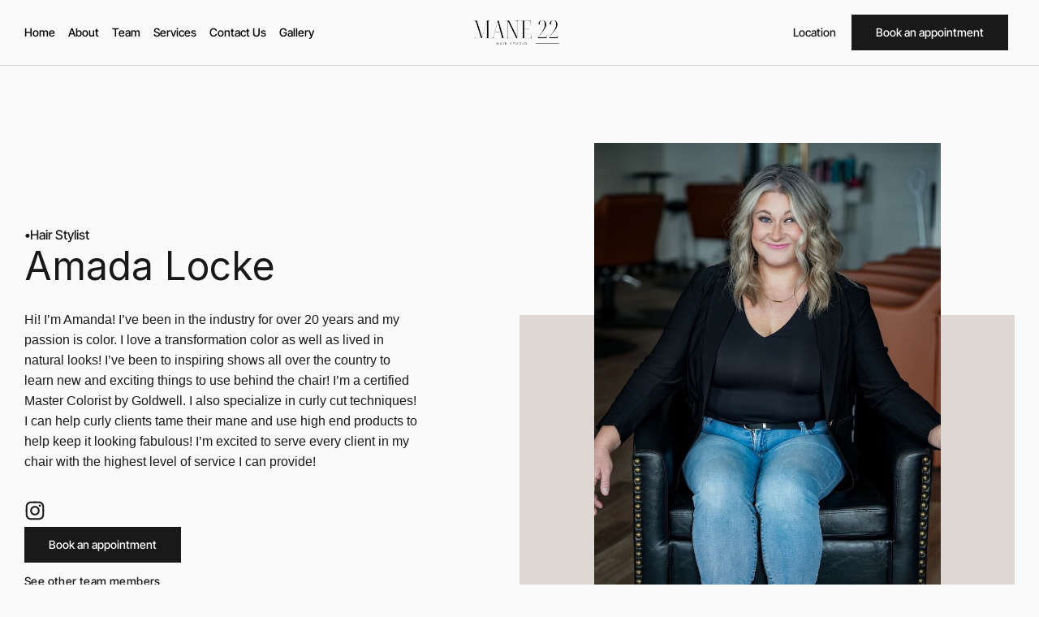

--- FILE ---
content_type: text/html; charset=UTF-8
request_url: https://mane22salon.com/team/amanda-locke/
body_size: 47966
content:
<!DOCTYPE html>
<html lang="en-US" class="no-js">

<head>
	<meta charset="UTF-8" />
	<meta http-equiv="X-UA-Compatible" content="IE=edge" />
	<meta name="viewport" content="width=device-width, initial-scale=1">
	<meta name="theme-color" content="">

	
	<style id="vamtam-theme-options">:root {--vamtam-default-bg-color:#fff;
--vamtam-default-line-color:rgba( var( --vamtam-accent-color-7-rgb ), 1 );
--vamtam-small-padding:20px;
--vamtam-horizontal-padding:50px;
--vamtam-vertical-padding:30px;
--vamtam-horizontal-padding-large:60px;
--vamtam-vertical-padding-large:60px;
--vamtam-no-border-link:none;
--vamtam-border-radius:0px;
--vamtam-border-radius-oval:0px;
--vamtam-border-radius-small:0px;
--vamtam-overlay-color:#000000;
--vamtam-overlay-color-hc:#ffffff;
--vamtam-box-outer-padding:60px;
--vamtam-body-link-regular:#000000;
--vamtam-body-link-visited:#000000;
--vamtam-body-background-color:#FAFAFA;
--vamtam-input-border-radius:0px 0px 0px 0px;
--vamtam-input-border-color:#00000026;
--vamtam-btn-text-color:#FFFFFF;
--vamtam-btn-hover-text-color:#DDD8D4;
--vamtam-btn-bg-color:#191919;
--vamtam-btn-hover-bg-color:#000000;
--vamtam-site-max-width:1280px;
--vamtam-primary-font-color:#191919;
--vamtam-h1-color:#191919;
--vamtam-h2-color:#191919;
--vamtam-h3-color:#191919;
--vamtam-h4-color:#191919;
--vamtam-h5-color:#191919;
--vamtam-h6-color:#191919;
--vamtam-accent-color-1:#191919;
--vamtam-accent-color-1-hc:#FFFFFF;
--vamtam-accent-color-1-rgb:25,25,25;
--vamtam-accent-color-2:#DDD8D4;
--vamtam-accent-color-2-hc:#000000;
--vamtam-accent-color-2-rgb:221,216,212;
--vamtam-accent-color-3:#00000033;
--vamtam-accent-color-3-hc:#FFFFFF;
--vamtam-accent-color-3-rgb:0,0,0;
--vamtam-accent-color-4:#FAFAFA;
--vamtam-accent-color-4-hc:#000000;
--vamtam-accent-color-4-rgb:250,250,250;
--vamtam-accent-color-5:#FFFFFF;
--vamtam-accent-color-5-hc:#000000;
--vamtam-accent-color-5-rgb:255,255,255;
--vamtam-accent-color-6:#000000;
--vamtam-accent-color-6-hc:#FFFFFF;
--vamtam-accent-color-6-rgb:0,0,0;
--vamtam-accent-color-7:#00000026;
--vamtam-accent-color-7-hc:#FFFFFF;
--vamtam-accent-color-7-rgb:0,0,0;
--vamtam-accent-color-8:#FFFFFF4D;
--vamtam-accent-color-8-hc:#000000;
--vamtam-accent-color-8-rgb:255,255,255;
--vamtam-sticky-header-bg-color:#0F0F0F;
--vamtam-primary-font-font-family:'Helvetica';
--vamtam-primary-font-font-weight:400;
--vamtam-primary-font-font-size-desktop:16px;
--vamtam-primary-font-font-size-tablet:16px;
--vamtam-primary-font-font-size-phone:18px;
--vamtam-primary-font-line-height-desktop:1.6em;
--vamtam-primary-font-line-height-tablet:1.6em;
--vamtam-primary-font-line-height-phone:1.6em;
--vamtam-h1-font-family:'Inter Tight';
--vamtam-h1-font-weight:400;
--vamtam-h1-transform:none;
--vamtam-h1-font-size-desktop:56px;
--vamtam-h1-font-size-tablet:40px;
--vamtam-h1-font-size-phone:36px;
--vamtam-h1-line-height-desktop:1.2em;
--vamtam-h1-line-height-tablet:1.2em;
--vamtam-h1-line-height-phone:1.2em;
--vamtam-h2-font-family:'Inter';
--vamtam-h2-font-weight:400;
--vamtam-h2-font-style:normal;
--vamtam-h2-transform:none;
--vamtam-h2-font-size-desktop:48px;
--vamtam-h2-font-size-tablet:32px;
--vamtam-h2-font-size-phone:32px;
--vamtam-h2-line-height-desktop:1.2em;
--vamtam-h2-line-height-tablet:1.2em;
--vamtam-h2-line-height-phone:1.2em;
--vamtam-h3-font-family:'Inter Tight';
--vamtam-h3-font-weight:400;
--vamtam-h3-transform:none;
--vamtam-h3-font-size-desktop:30px;
--vamtam-h3-font-size-tablet:24px;
--vamtam-h3-font-size-phone:24px;
--vamtam-h3-line-height-desktop:1.3em;
--vamtam-h3-line-height-tablet:1.3em;
--vamtam-h3-line-height-phone:1.3em;
--vamtam-h4-font-family:'Inter Tight';
--vamtam-h4-font-weight:400;
--vamtam-h4-transform:none;
--vamtam-h4-font-size-desktop:24px;
--vamtam-h4-font-size-tablet:22px;
--vamtam-h4-font-size-phone:22px;
--vamtam-h4-line-height-desktop:1.4em;
--vamtam-h4-line-height-tablet:1.4em;
--vamtam-h4-line-height-phone:1.4em;
--vamtam-h5-font-family:'Inter Tight';
--vamtam-h5-font-weight:400;
--vamtam-h5-font-size-desktop:20px;
--vamtam-h5-font-size-tablet:20px;
--vamtam-h5-font-size-phone:20px;
--vamtam-h5-line-height-desktop:1.2em;
--vamtam-h5-line-height-tablet:1.2em;
--vamtam-h5-line-height-phone:1.2em;
--vamtam-h5-letter-spacing-tablet:0px;
--vamtam-h5-letter-spacing-phone:0px;
--vamtam-h6-font-family:'Inter Tight';
--vamtam-h6-font-weight:500;
--vamtam-h6-font-size-desktop:16px;
--vamtam-h6-font-size-tablet:16px;
--vamtam-h6-font-size-phone:16px;
--vamtam-h6-line-height-desktop:1.2em;
--vamtam-h6-line-height-tablet:1.2em;
--vamtam-h6-line-height-phone:1.2em;
--vamtam-loading-animation:url('https://mane22salon.com/wp-content/themes/coiffure/vamtam/assets/images/loader-ring.gif');
}</style><meta name='robots' content='index, follow, max-image-preview:large, max-snippet:-1, max-video-preview:-1' />

<!-- Google Tag Manager for WordPress by gtm4wp.com -->
<script data-cfasync="false" data-pagespeed-no-defer>
	var gtm4wp_datalayer_name = "dataLayer";
	var dataLayer = dataLayer || [];
</script>
<!-- End Google Tag Manager for WordPress by gtm4wp.com -->
	<!-- This site is optimized with the Yoast SEO plugin v21.4 - https://yoast.com/wordpress/plugins/seo/ -->
	<title>Amanda Locke | Mane 22 Hair Studio | Hair Salon in Williamsville, NY 14221 | Eye Lash Extensions &amp; More</title>
	<link rel="canonical" href="https://mane22salon.com/team/amanda-locke/" />
	<meta property="og:locale" content="en_US" />
	<meta property="og:type" content="article" />
	<meta property="og:title" content="Amanda Locke | Mane 22 Hair Studio | Hair Salon in Williamsville, NY 14221 | Eye Lash Extensions &amp; More" />
	<meta property="og:description" content="•Hair Stylist Amada Locke Hi! I’m Amanda! I’ve been in the industry for over 20 years and my passion is color. I love a transformation color as well as lived in natural looks! I’ve been to inspiring shows all over the country to learn new and exciting things to use behind the chair! I’m a..." />
	<meta property="og:url" content="https://mane22salon.com/team/amanda-locke/" />
	<meta property="og:site_name" content="Mane 22 Hair Studio | Hair Salon in Williamsville, NY 14221 | Eye Lash Extensions &amp; More" />
	<meta property="article:publisher" content="https://www.facebook.com/mane22hairstudio" />
	<meta property="article:modified_time" content="2024-01-11T19:59:58+00:00" />
	<meta property="og:image" content="https://mane22salon.com/wp-content/uploads/2023/10/amanda-1.jpg" />
	<meta name="twitter:card" content="summary_large_image" />
	<meta name="twitter:label1" content="Est. reading time" />
	<meta name="twitter:data1" content="3 minutes" />
	<script type="application/ld+json" class="yoast-schema-graph">{"@context":"https://schema.org","@graph":[{"@type":"WebPage","@id":"https://mane22salon.com/team/amanda-locke/","url":"https://mane22salon.com/team/amanda-locke/","name":"Amanda Locke | Mane 22 Hair Studio | Hair Salon in Williamsville, NY 14221 | Eye Lash Extensions &amp; More","isPartOf":{"@id":"https://mane22salon.com/#website"},"primaryImageOfPage":{"@id":"https://mane22salon.com/team/amanda-locke/#primaryimage"},"image":{"@id":"https://mane22salon.com/team/amanda-locke/#primaryimage"},"thumbnailUrl":"https://mane22salon.com/wp-content/uploads/2023/10/amanda-1.jpg","datePublished":"2024-01-11T19:07:37+00:00","dateModified":"2024-01-11T19:59:58+00:00","breadcrumb":{"@id":"https://mane22salon.com/team/amanda-locke/#breadcrumb"},"inLanguage":"en-US","potentialAction":[{"@type":"ReadAction","target":["https://mane22salon.com/team/amanda-locke/"]}]},{"@type":"ImageObject","inLanguage":"en-US","@id":"https://mane22salon.com/team/amanda-locke/#primaryimage","url":"https://mane22salon.com/wp-content/uploads/2023/10/amanda-1.jpg","contentUrl":"https://mane22salon.com/wp-content/uploads/2023/10/amanda-1.jpg","width":728,"height":947},{"@type":"BreadcrumbList","@id":"https://mane22salon.com/team/amanda-locke/#breadcrumb","itemListElement":[{"@type":"ListItem","position":1,"name":"Home","item":"https://mane22salon.com/"},{"@type":"ListItem","position":2,"name":"Team","item":"https://mane22salon.com/team/"},{"@type":"ListItem","position":3,"name":"Amanda Locke"}]},{"@type":"WebSite","@id":"https://mane22salon.com/#website","url":"https://mane22salon.com/","name":"Mane 22 Hair Studio | Hair Salon in Williamsville, NY 14221 | Eye Lash Extensions & More","description":"","publisher":{"@id":"https://mane22salon.com/#organization"},"potentialAction":[{"@type":"SearchAction","target":{"@type":"EntryPoint","urlTemplate":"https://mane22salon.com/?s={search_term_string}"},"query-input":"required name=search_term_string"}],"inLanguage":"en-US"},{"@type":"Organization","@id":"https://mane22salon.com/#organization","name":"Mane 22 Hair Studio | Hair Salon in Williamsville, NY 14221 | Eye Lash Extensions & More","url":"https://mane22salon.com/","logo":{"@type":"ImageObject","inLanguage":"en-US","@id":"https://mane22salon.com/#/schema/logo/image/","url":"https://mane22salon.com/wp-content/uploads/2023/10/cropped-cropped-mane22logo-1.png","contentUrl":"https://mane22salon.com/wp-content/uploads/2023/10/cropped-cropped-mane22logo-1.png","width":400,"height":116,"caption":"Mane 22 Hair Studio | Hair Salon in Williamsville, NY 14221 | Eye Lash Extensions & More"},"image":{"@id":"https://mane22salon.com/#/schema/logo/image/"},"sameAs":["https://www.facebook.com/mane22hairstudio","https://www.instagram.com/mane22hairstudio/"]}]}</script>
	<!-- / Yoast SEO plugin. -->


<link rel='dns-prefetch' href='//maxcdn.bootstrapcdn.com' />
<link rel="alternate" type="application/rss+xml" title="Mane 22 Hair Studio | Hair Salon in Williamsville, NY 14221 | Eye Lash Extensions &amp; More &raquo; Feed" href="https://mane22salon.com/feed/" />
<link rel="alternate" type="application/rss+xml" title="Mane 22 Hair Studio | Hair Salon in Williamsville, NY 14221 | Eye Lash Extensions &amp; More &raquo; Comments Feed" href="https://mane22salon.com/comments/feed/" />
<script type="text/javascript">
window._wpemojiSettings = {"baseUrl":"https:\/\/s.w.org\/images\/core\/emoji\/14.0.0\/72x72\/","ext":".png","svgUrl":"https:\/\/s.w.org\/images\/core\/emoji\/14.0.0\/svg\/","svgExt":".svg","source":{"concatemoji":"https:\/\/mane22salon.com\/wp-includes\/js\/wp-emoji-release.min.js?ver=6.3.7"}};
/*! This file is auto-generated */
!function(i,n){var o,s,e;function c(e){try{var t={supportTests:e,timestamp:(new Date).valueOf()};sessionStorage.setItem(o,JSON.stringify(t))}catch(e){}}function p(e,t,n){e.clearRect(0,0,e.canvas.width,e.canvas.height),e.fillText(t,0,0);var t=new Uint32Array(e.getImageData(0,0,e.canvas.width,e.canvas.height).data),r=(e.clearRect(0,0,e.canvas.width,e.canvas.height),e.fillText(n,0,0),new Uint32Array(e.getImageData(0,0,e.canvas.width,e.canvas.height).data));return t.every(function(e,t){return e===r[t]})}function u(e,t,n){switch(t){case"flag":return n(e,"\ud83c\udff3\ufe0f\u200d\u26a7\ufe0f","\ud83c\udff3\ufe0f\u200b\u26a7\ufe0f")?!1:!n(e,"\ud83c\uddfa\ud83c\uddf3","\ud83c\uddfa\u200b\ud83c\uddf3")&&!n(e,"\ud83c\udff4\udb40\udc67\udb40\udc62\udb40\udc65\udb40\udc6e\udb40\udc67\udb40\udc7f","\ud83c\udff4\u200b\udb40\udc67\u200b\udb40\udc62\u200b\udb40\udc65\u200b\udb40\udc6e\u200b\udb40\udc67\u200b\udb40\udc7f");case"emoji":return!n(e,"\ud83e\udef1\ud83c\udffb\u200d\ud83e\udef2\ud83c\udfff","\ud83e\udef1\ud83c\udffb\u200b\ud83e\udef2\ud83c\udfff")}return!1}function f(e,t,n){var r="undefined"!=typeof WorkerGlobalScope&&self instanceof WorkerGlobalScope?new OffscreenCanvas(300,150):i.createElement("canvas"),a=r.getContext("2d",{willReadFrequently:!0}),o=(a.textBaseline="top",a.font="600 32px Arial",{});return e.forEach(function(e){o[e]=t(a,e,n)}),o}function t(e){var t=i.createElement("script");t.src=e,t.defer=!0,i.head.appendChild(t)}"undefined"!=typeof Promise&&(o="wpEmojiSettingsSupports",s=["flag","emoji"],n.supports={everything:!0,everythingExceptFlag:!0},e=new Promise(function(e){i.addEventListener("DOMContentLoaded",e,{once:!0})}),new Promise(function(t){var n=function(){try{var e=JSON.parse(sessionStorage.getItem(o));if("object"==typeof e&&"number"==typeof e.timestamp&&(new Date).valueOf()<e.timestamp+604800&&"object"==typeof e.supportTests)return e.supportTests}catch(e){}return null}();if(!n){if("undefined"!=typeof Worker&&"undefined"!=typeof OffscreenCanvas&&"undefined"!=typeof URL&&URL.createObjectURL&&"undefined"!=typeof Blob)try{var e="postMessage("+f.toString()+"("+[JSON.stringify(s),u.toString(),p.toString()].join(",")+"));",r=new Blob([e],{type:"text/javascript"}),a=new Worker(URL.createObjectURL(r),{name:"wpTestEmojiSupports"});return void(a.onmessage=function(e){c(n=e.data),a.terminate(),t(n)})}catch(e){}c(n=f(s,u,p))}t(n)}).then(function(e){for(var t in e)n.supports[t]=e[t],n.supports.everything=n.supports.everything&&n.supports[t],"flag"!==t&&(n.supports.everythingExceptFlag=n.supports.everythingExceptFlag&&n.supports[t]);n.supports.everythingExceptFlag=n.supports.everythingExceptFlag&&!n.supports.flag,n.DOMReady=!1,n.readyCallback=function(){n.DOMReady=!0}}).then(function(){return e}).then(function(){var e;n.supports.everything||(n.readyCallback(),(e=n.source||{}).concatemoji?t(e.concatemoji):e.wpemoji&&e.twemoji&&(t(e.twemoji),t(e.wpemoji)))}))}((window,document),window._wpemojiSettings);
</script>
<style type="text/css">
img.wp-smiley,
img.emoji {
	display: inline !important;
	border: none !important;
	box-shadow: none !important;
	height: 1em !important;
	width: 1em !important;
	margin: 0 0.07em !important;
	vertical-align: -0.1em !important;
	background: none !important;
	padding: 0 !important;
}
</style>
	<link rel='stylesheet' id='sbr_styles-css' href='https://mane22salon.com/wp-content/plugins/reviews-feed/assets/css/sbr-styles.css?ver=1.1' type='text/css' media='all' />
<link rel='stylesheet' id='sbi_styles-css' href='https://mane22salon.com/wp-content/plugins/instagram-feed/css/sbi-styles.min.css?ver=6.2.4' type='text/css' media='all' />
<link rel='stylesheet' id='wp-block-library-css' href='https://mane22salon.com/wp-includes/css/dist/block-library/style.min.css?ver=6.3.7' type='text/css' media='all' />
<style id='classic-theme-styles-inline-css' type='text/css'>
/*! This file is auto-generated */
.wp-block-button__link{color:#fff;background-color:#32373c;border-radius:9999px;box-shadow:none;text-decoration:none;padding:calc(.667em + 2px) calc(1.333em + 2px);font-size:1.125em}.wp-block-file__button{background:#32373c;color:#fff;text-decoration:none}
</style>
<style id='global-styles-inline-css' type='text/css'>
body{--wp--preset--color--black: #000000;--wp--preset--color--cyan-bluish-gray: #abb8c3;--wp--preset--color--white: #ffffff;--wp--preset--color--pale-pink: #f78da7;--wp--preset--color--vivid-red: #cf2e2e;--wp--preset--color--luminous-vivid-orange: #ff6900;--wp--preset--color--luminous-vivid-amber: #fcb900;--wp--preset--color--light-green-cyan: #7bdcb5;--wp--preset--color--vivid-green-cyan: #00d084;--wp--preset--color--pale-cyan-blue: #8ed1fc;--wp--preset--color--vivid-cyan-blue: #0693e3;--wp--preset--color--vivid-purple: #9b51e0;--wp--preset--gradient--vivid-cyan-blue-to-vivid-purple: linear-gradient(135deg,rgba(6,147,227,1) 0%,rgb(155,81,224) 100%);--wp--preset--gradient--light-green-cyan-to-vivid-green-cyan: linear-gradient(135deg,rgb(122,220,180) 0%,rgb(0,208,130) 100%);--wp--preset--gradient--luminous-vivid-amber-to-luminous-vivid-orange: linear-gradient(135deg,rgba(252,185,0,1) 0%,rgba(255,105,0,1) 100%);--wp--preset--gradient--luminous-vivid-orange-to-vivid-red: linear-gradient(135deg,rgba(255,105,0,1) 0%,rgb(207,46,46) 100%);--wp--preset--gradient--very-light-gray-to-cyan-bluish-gray: linear-gradient(135deg,rgb(238,238,238) 0%,rgb(169,184,195) 100%);--wp--preset--gradient--cool-to-warm-spectrum: linear-gradient(135deg,rgb(74,234,220) 0%,rgb(151,120,209) 20%,rgb(207,42,186) 40%,rgb(238,44,130) 60%,rgb(251,105,98) 80%,rgb(254,248,76) 100%);--wp--preset--gradient--blush-light-purple: linear-gradient(135deg,rgb(255,206,236) 0%,rgb(152,150,240) 100%);--wp--preset--gradient--blush-bordeaux: linear-gradient(135deg,rgb(254,205,165) 0%,rgb(254,45,45) 50%,rgb(107,0,62) 100%);--wp--preset--gradient--luminous-dusk: linear-gradient(135deg,rgb(255,203,112) 0%,rgb(199,81,192) 50%,rgb(65,88,208) 100%);--wp--preset--gradient--pale-ocean: linear-gradient(135deg,rgb(255,245,203) 0%,rgb(182,227,212) 50%,rgb(51,167,181) 100%);--wp--preset--gradient--electric-grass: linear-gradient(135deg,rgb(202,248,128) 0%,rgb(113,206,126) 100%);--wp--preset--gradient--midnight: linear-gradient(135deg,rgb(2,3,129) 0%,rgb(40,116,252) 100%);--wp--preset--font-size--small: 13px;--wp--preset--font-size--medium: 20px;--wp--preset--font-size--large: 36px;--wp--preset--font-size--x-large: 42px;--wp--preset--spacing--20: 0.44rem;--wp--preset--spacing--30: 0.67rem;--wp--preset--spacing--40: 1rem;--wp--preset--spacing--50: 1.5rem;--wp--preset--spacing--60: 2.25rem;--wp--preset--spacing--70: 3.38rem;--wp--preset--spacing--80: 5.06rem;--wp--preset--shadow--natural: 6px 6px 9px rgba(0, 0, 0, 0.2);--wp--preset--shadow--deep: 12px 12px 50px rgba(0, 0, 0, 0.4);--wp--preset--shadow--sharp: 6px 6px 0px rgba(0, 0, 0, 0.2);--wp--preset--shadow--outlined: 6px 6px 0px -3px rgba(255, 255, 255, 1), 6px 6px rgba(0, 0, 0, 1);--wp--preset--shadow--crisp: 6px 6px 0px rgba(0, 0, 0, 1);}:where(.is-layout-flex){gap: 0.5em;}:where(.is-layout-grid){gap: 0.5em;}body .is-layout-flow > .alignleft{float: left;margin-inline-start: 0;margin-inline-end: 2em;}body .is-layout-flow > .alignright{float: right;margin-inline-start: 2em;margin-inline-end: 0;}body .is-layout-flow > .aligncenter{margin-left: auto !important;margin-right: auto !important;}body .is-layout-constrained > .alignleft{float: left;margin-inline-start: 0;margin-inline-end: 2em;}body .is-layout-constrained > .alignright{float: right;margin-inline-start: 2em;margin-inline-end: 0;}body .is-layout-constrained > .aligncenter{margin-left: auto !important;margin-right: auto !important;}body .is-layout-constrained > :where(:not(.alignleft):not(.alignright):not(.alignfull)){max-width: var(--wp--style--global--content-size);margin-left: auto !important;margin-right: auto !important;}body .is-layout-constrained > .alignwide{max-width: var(--wp--style--global--wide-size);}body .is-layout-flex{display: flex;}body .is-layout-flex{flex-wrap: wrap;align-items: center;}body .is-layout-flex > *{margin: 0;}body .is-layout-grid{display: grid;}body .is-layout-grid > *{margin: 0;}:where(.wp-block-columns.is-layout-flex){gap: 2em;}:where(.wp-block-columns.is-layout-grid){gap: 2em;}:where(.wp-block-post-template.is-layout-flex){gap: 1.25em;}:where(.wp-block-post-template.is-layout-grid){gap: 1.25em;}.has-black-color{color: var(--wp--preset--color--black) !important;}.has-cyan-bluish-gray-color{color: var(--wp--preset--color--cyan-bluish-gray) !important;}.has-white-color{color: var(--wp--preset--color--white) !important;}.has-pale-pink-color{color: var(--wp--preset--color--pale-pink) !important;}.has-vivid-red-color{color: var(--wp--preset--color--vivid-red) !important;}.has-luminous-vivid-orange-color{color: var(--wp--preset--color--luminous-vivid-orange) !important;}.has-luminous-vivid-amber-color{color: var(--wp--preset--color--luminous-vivid-amber) !important;}.has-light-green-cyan-color{color: var(--wp--preset--color--light-green-cyan) !important;}.has-vivid-green-cyan-color{color: var(--wp--preset--color--vivid-green-cyan) !important;}.has-pale-cyan-blue-color{color: var(--wp--preset--color--pale-cyan-blue) !important;}.has-vivid-cyan-blue-color{color: var(--wp--preset--color--vivid-cyan-blue) !important;}.has-vivid-purple-color{color: var(--wp--preset--color--vivid-purple) !important;}.has-black-background-color{background-color: var(--wp--preset--color--black) !important;}.has-cyan-bluish-gray-background-color{background-color: var(--wp--preset--color--cyan-bluish-gray) !important;}.has-white-background-color{background-color: var(--wp--preset--color--white) !important;}.has-pale-pink-background-color{background-color: var(--wp--preset--color--pale-pink) !important;}.has-vivid-red-background-color{background-color: var(--wp--preset--color--vivid-red) !important;}.has-luminous-vivid-orange-background-color{background-color: var(--wp--preset--color--luminous-vivid-orange) !important;}.has-luminous-vivid-amber-background-color{background-color: var(--wp--preset--color--luminous-vivid-amber) !important;}.has-light-green-cyan-background-color{background-color: var(--wp--preset--color--light-green-cyan) !important;}.has-vivid-green-cyan-background-color{background-color: var(--wp--preset--color--vivid-green-cyan) !important;}.has-pale-cyan-blue-background-color{background-color: var(--wp--preset--color--pale-cyan-blue) !important;}.has-vivid-cyan-blue-background-color{background-color: var(--wp--preset--color--vivid-cyan-blue) !important;}.has-vivid-purple-background-color{background-color: var(--wp--preset--color--vivid-purple) !important;}.has-black-border-color{border-color: var(--wp--preset--color--black) !important;}.has-cyan-bluish-gray-border-color{border-color: var(--wp--preset--color--cyan-bluish-gray) !important;}.has-white-border-color{border-color: var(--wp--preset--color--white) !important;}.has-pale-pink-border-color{border-color: var(--wp--preset--color--pale-pink) !important;}.has-vivid-red-border-color{border-color: var(--wp--preset--color--vivid-red) !important;}.has-luminous-vivid-orange-border-color{border-color: var(--wp--preset--color--luminous-vivid-orange) !important;}.has-luminous-vivid-amber-border-color{border-color: var(--wp--preset--color--luminous-vivid-amber) !important;}.has-light-green-cyan-border-color{border-color: var(--wp--preset--color--light-green-cyan) !important;}.has-vivid-green-cyan-border-color{border-color: var(--wp--preset--color--vivid-green-cyan) !important;}.has-pale-cyan-blue-border-color{border-color: var(--wp--preset--color--pale-cyan-blue) !important;}.has-vivid-cyan-blue-border-color{border-color: var(--wp--preset--color--vivid-cyan-blue) !important;}.has-vivid-purple-border-color{border-color: var(--wp--preset--color--vivid-purple) !important;}.has-vivid-cyan-blue-to-vivid-purple-gradient-background{background: var(--wp--preset--gradient--vivid-cyan-blue-to-vivid-purple) !important;}.has-light-green-cyan-to-vivid-green-cyan-gradient-background{background: var(--wp--preset--gradient--light-green-cyan-to-vivid-green-cyan) !important;}.has-luminous-vivid-amber-to-luminous-vivid-orange-gradient-background{background: var(--wp--preset--gradient--luminous-vivid-amber-to-luminous-vivid-orange) !important;}.has-luminous-vivid-orange-to-vivid-red-gradient-background{background: var(--wp--preset--gradient--luminous-vivid-orange-to-vivid-red) !important;}.has-very-light-gray-to-cyan-bluish-gray-gradient-background{background: var(--wp--preset--gradient--very-light-gray-to-cyan-bluish-gray) !important;}.has-cool-to-warm-spectrum-gradient-background{background: var(--wp--preset--gradient--cool-to-warm-spectrum) !important;}.has-blush-light-purple-gradient-background{background: var(--wp--preset--gradient--blush-light-purple) !important;}.has-blush-bordeaux-gradient-background{background: var(--wp--preset--gradient--blush-bordeaux) !important;}.has-luminous-dusk-gradient-background{background: var(--wp--preset--gradient--luminous-dusk) !important;}.has-pale-ocean-gradient-background{background: var(--wp--preset--gradient--pale-ocean) !important;}.has-electric-grass-gradient-background{background: var(--wp--preset--gradient--electric-grass) !important;}.has-midnight-gradient-background{background: var(--wp--preset--gradient--midnight) !important;}.has-small-font-size{font-size: var(--wp--preset--font-size--small) !important;}.has-medium-font-size{font-size: var(--wp--preset--font-size--medium) !important;}.has-large-font-size{font-size: var(--wp--preset--font-size--large) !important;}.has-x-large-font-size{font-size: var(--wp--preset--font-size--x-large) !important;}
.wp-block-navigation a:where(:not(.wp-element-button)){color: inherit;}
:where(.wp-block-post-template.is-layout-flex){gap: 1.25em;}:where(.wp-block-post-template.is-layout-grid){gap: 1.25em;}
:where(.wp-block-columns.is-layout-flex){gap: 2em;}:where(.wp-block-columns.is-layout-grid){gap: 2em;}
.wp-block-pullquote{font-size: 1.5em;line-height: 1.6;}
</style>
<link rel='stylesheet' id='ctf_styles-css' href='https://mane22salon.com/wp-content/plugins/custom-twitter-feeds/css/ctf-styles.min.css?ver=2.2' type='text/css' media='all' />
<link rel='stylesheet' id='cff-css' href='https://mane22salon.com/wp-content/plugins/custom-facebook-feed/assets/css/cff-style.min.css?ver=4.2' type='text/css' media='all' />
<link rel='stylesheet' id='sb-font-awesome-css' href='https://maxcdn.bootstrapcdn.com/font-awesome/4.7.0/css/font-awesome.min.css?ver=6.3.7' type='text/css' media='all' />
<link rel='stylesheet' id='elementor-frontend-css' href='https://mane22salon.com/wp-content/plugins/elementor/assets/css/frontend-lite.min.css?ver=3.16.5' type='text/css' media='all' />
<style id='elementor-frontend-inline-css' type='text/css'>
.elementor-kit-5{--e-global-color-vamtam_accent_1:#191919;--e-global-color-vamtam_accent_2:#DDD8D4;--e-global-color-vamtam_accent_3:#00000033;--e-global-color-vamtam_accent_4:#FAFAFA;--e-global-color-vamtam_accent_5:#FFFFFF;--e-global-color-vamtam_accent_6:#000000;--e-global-color-vamtam_accent_7:#00000026;--e-global-color-vamtam_accent_8:#FFFFFF4D;--e-global-color-vamtam_sticky_header_bg_color:#0F0F0F;--e-global-color-0026a0d:#191919BD;--e-global-typography-vamtam_primary_font-font-family:"Helvetica";--e-global-typography-vamtam_primary_font-font-size:16px;--e-global-typography-vamtam_primary_font-font-weight:400;--e-global-typography-vamtam_primary_font-line-height:1.6em;--e-global-typography-vamtam_h1-font-family:"Inter Tight";--e-global-typography-vamtam_h1-font-size:56px;--e-global-typography-vamtam_h1-font-weight:400;--e-global-typography-vamtam_h1-text-transform:none;--e-global-typography-vamtam_h1-line-height:1.2em;--e-global-typography-vamtam_h2-font-family:"Inter";--e-global-typography-vamtam_h2-font-size:48px;--e-global-typography-vamtam_h2-font-weight:400;--e-global-typography-vamtam_h2-text-transform:none;--e-global-typography-vamtam_h2-font-style:normal;--e-global-typography-vamtam_h2-line-height:1.2em;--e-global-typography-vamtam_h3-font-family:"Inter Tight";--e-global-typography-vamtam_h3-font-size:30px;--e-global-typography-vamtam_h3-font-weight:400;--e-global-typography-vamtam_h3-text-transform:none;--e-global-typography-vamtam_h3-line-height:1.3em;--e-global-typography-vamtam_h4-font-family:"Inter Tight";--e-global-typography-vamtam_h4-font-size:24px;--e-global-typography-vamtam_h4-font-weight:400;--e-global-typography-vamtam_h4-text-transform:none;--e-global-typography-vamtam_h4-line-height:1.4em;--e-global-typography-vamtam_h5-font-family:"Inter Tight";--e-global-typography-vamtam_h5-font-size:20px;--e-global-typography-vamtam_h5-font-weight:400;--e-global-typography-vamtam_h5-line-height:1.2em;--e-global-typography-vamtam_h5-letter-spacing:0px;--e-global-typography-vamtam_h6-font-family:"Inter Tight";--e-global-typography-vamtam_h6-font-size:16px;--e-global-typography-vamtam_h6-font-weight:500;--e-global-typography-vamtam_h6-line-height:1.2em;--e-global-typography-5eb041f-font-family:"Inter Tight";--e-global-typography-5eb041f-font-size:100px;--e-global-typography-5eb041f-font-weight:200;--e-global-typography-5eb041f-line-height:1.1em;--e-global-typography-ecca21e-font-size:20px;--e-global-typography-ecca21e-line-height:1.5em;--e-global-typography-5de5b2f-font-size:14px;--e-global-typography-5de5b2f-line-height:1.5em;--e-global-typography-833c08e-font-size:12px;--e-global-typography-833c08e-line-height:1.5em;--e-global-typography-fe27136-font-family:"Inter Tight";--e-global-typography-fe27136-font-size:14px;--e-global-typography-fe27136-font-weight:500;--e-global-typography-fe27136-text-decoration:none;--e-global-typography-fe27136-line-height:1.2em;--e-global-typography-543a803-font-family:"Inter Tight - temp";--e-global-typography-543a803-font-size:10px;--e-global-typography-543a803-font-weight:500;--e-global-typography-543a803-text-transform:uppercase;--e-global-typography-543a803-line-height:1.6em;--e-global-typography-543a803-letter-spacing:2px;--e-global-typography-f696de8-font-size:26px;--e-global-typography-f696de8-font-weight:300;--e-global-typography-f696de8-font-style:normal;--e-global-typography-f696de8-line-height:1.4em;--e-global-typography-c42da43-font-size:16px;--e-global-typography-c42da43-line-height:2em;--e-global-typography-898b8db-font-family:"Inter Tight";--e-global-typography-898b8db-font-size:14px;--e-global-typography-898b8db-font-weight:500;--e-global-typography-898b8db-text-decoration:underline;--e-global-typography-898b8db-line-height:1em;--e-global-typography-898b8db-letter-spacing:0.4px;--e-global-typography-acd4083-font-family:"Inter Tight";--e-global-typography-acd4083-font-size:10px;--e-global-typography-acd4083-font-weight:600;--e-global-typography-acd4083-text-transform:uppercase;--e-global-typography-acd4083-font-style:normal;--e-global-typography-acd4083-text-decoration:none;--e-global-typography-acd4083-line-height:22px;--e-global-typography-acd4083-letter-spacing:2px;--e-global-typography-1e63e33-font-size:14px;--e-global-typography-1e63e33-line-height:1.5em;color:#191919;font-family:var( --e-global-typography-vamtam_primary_font-font-family ), Helvetica Neue, Helvetica, Arial, Sans-serif;font-size:var( --e-global-typography-vamtam_primary_font-font-size );font-weight:var( --e-global-typography-vamtam_primary_font-font-weight );line-height:var( --e-global-typography-vamtam_primary_font-line-height );background-color:var( --e-global-color-vamtam_accent_4 );--e-page-transition-entrance-animation:e-page-transition-fade-out;--e-page-transition-exit-animation:e-page-transition-fade-in;--e-page-transition-animation-duration:800ms;}.elementor-kit-5 a{color:var( --e-global-color-vamtam_accent_6 );}.elementor-kit-5 h1{color:var( --e-global-color-vamtam_accent_1 );font-family:var( --e-global-typography-vamtam_h1-font-family ), Helvetica Neue, Helvetica, Arial, Sans-serif;font-size:var( --e-global-typography-vamtam_h1-font-size );font-weight:var( --e-global-typography-vamtam_h1-font-weight );text-transform:var( --e-global-typography-vamtam_h1-text-transform );line-height:var( --e-global-typography-vamtam_h1-line-height );}.elementor-kit-5 .font-h1{color:var( --e-global-color-vamtam_accent_1 );font-family:var( --e-global-typography-vamtam_h1-font-family ), Helvetica Neue, Helvetica, Arial, Sans-serif;font-size:var( --e-global-typography-vamtam_h1-font-size );font-weight:var( --e-global-typography-vamtam_h1-font-weight );text-transform:var( --e-global-typography-vamtam_h1-text-transform );line-height:var( --e-global-typography-vamtam_h1-line-height );}.elementor-kit-5 h2{color:var( --e-global-color-vamtam_accent_1 );font-family:var( --e-global-typography-vamtam_h2-font-family ), Helvetica Neue, Helvetica, Arial, Sans-serif;font-size:var( --e-global-typography-vamtam_h2-font-size );font-weight:var( --e-global-typography-vamtam_h2-font-weight );text-transform:var( --e-global-typography-vamtam_h2-text-transform );font-style:var( --e-global-typography-vamtam_h2-font-style );line-height:var( --e-global-typography-vamtam_h2-line-height );}.elementor-kit-5 .font-h2{color:var( --e-global-color-vamtam_accent_1 );font-family:var( --e-global-typography-vamtam_h2-font-family ), Helvetica Neue, Helvetica, Arial, Sans-serif;font-size:var( --e-global-typography-vamtam_h2-font-size );font-weight:var( --e-global-typography-vamtam_h2-font-weight );text-transform:var( --e-global-typography-vamtam_h2-text-transform );font-style:var( --e-global-typography-vamtam_h2-font-style );line-height:var( --e-global-typography-vamtam_h2-line-height );}.elementor-kit-5 h3{color:var( --e-global-color-vamtam_accent_1 );font-family:var( --e-global-typography-vamtam_h3-font-family ), Helvetica Neue, Helvetica, Arial, Sans-serif;font-size:var( --e-global-typography-vamtam_h3-font-size );font-weight:var( --e-global-typography-vamtam_h3-font-weight );text-transform:var( --e-global-typography-vamtam_h3-text-transform );line-height:var( --e-global-typography-vamtam_h3-line-height );}.elementor-kit-5 .font-h3{color:var( --e-global-color-vamtam_accent_1 );font-family:var( --e-global-typography-vamtam_h3-font-family ), Helvetica Neue, Helvetica, Arial, Sans-serif;font-size:var( --e-global-typography-vamtam_h3-font-size );font-weight:var( --e-global-typography-vamtam_h3-font-weight );text-transform:var( --e-global-typography-vamtam_h3-text-transform );line-height:var( --e-global-typography-vamtam_h3-line-height );}.elementor-kit-5 h4{color:var( --e-global-color-vamtam_accent_1 );font-family:var( --e-global-typography-vamtam_h4-font-family ), Helvetica Neue, Helvetica, Arial, Sans-serif;font-size:var( --e-global-typography-vamtam_h4-font-size );font-weight:var( --e-global-typography-vamtam_h4-font-weight );text-transform:var( --e-global-typography-vamtam_h4-text-transform );line-height:var( --e-global-typography-vamtam_h4-line-height );}.elementor-kit-5 .font-h4{color:var( --e-global-color-vamtam_accent_1 );font-family:var( --e-global-typography-vamtam_h4-font-family ), Helvetica Neue, Helvetica, Arial, Sans-serif;font-size:var( --e-global-typography-vamtam_h4-font-size );font-weight:var( --e-global-typography-vamtam_h4-font-weight );text-transform:var( --e-global-typography-vamtam_h4-text-transform );line-height:var( --e-global-typography-vamtam_h4-line-height );}.elementor-kit-5 h5{color:var( --e-global-color-vamtam_accent_1 );font-family:var( --e-global-typography-vamtam_h5-font-family ), Helvetica Neue, Helvetica, Arial, Sans-serif;font-size:var( --e-global-typography-vamtam_h5-font-size );font-weight:var( --e-global-typography-vamtam_h5-font-weight );line-height:var( --e-global-typography-vamtam_h5-line-height );letter-spacing:var( --e-global-typography-vamtam_h5-letter-spacing );}.elementor-kit-5 .font-h5{color:var( --e-global-color-vamtam_accent_1 );font-family:var( --e-global-typography-vamtam_h5-font-family ), Helvetica Neue, Helvetica, Arial, Sans-serif;font-size:var( --e-global-typography-vamtam_h5-font-size );font-weight:var( --e-global-typography-vamtam_h5-font-weight );line-height:var( --e-global-typography-vamtam_h5-line-height );letter-spacing:var( --e-global-typography-vamtam_h5-letter-spacing );}.elementor-kit-5 h6{color:var( --e-global-color-vamtam_accent_1 );font-family:var( --e-global-typography-vamtam_h6-font-family ), Helvetica Neue, Helvetica, Arial, Sans-serif;font-size:var( --e-global-typography-vamtam_h6-font-size );font-weight:var( --e-global-typography-vamtam_h6-font-weight );line-height:var( --e-global-typography-vamtam_h6-line-height );}.elementor-kit-5 .font-h6{color:var( --e-global-color-vamtam_accent_1 );font-family:var( --e-global-typography-vamtam_h6-font-family ), Helvetica Neue, Helvetica, Arial, Sans-serif;font-size:var( --e-global-typography-vamtam_h6-font-size );font-weight:var( --e-global-typography-vamtam_h6-font-weight );line-height:var( --e-global-typography-vamtam_h6-line-height );}.elementor-kit-5 button,.elementor-kit-5 input[type="button"],.elementor-kit-5 input[type="submit"],.elementor-kit-5 .elementor-button{font-family:var( --e-global-typography-fe27136-font-family ), Helvetica Neue, Helvetica, Arial, Sans-serif;font-size:var( --e-global-typography-fe27136-font-size );font-weight:var( --e-global-typography-fe27136-font-weight );text-decoration:var( --e-global-typography-fe27136-text-decoration );line-height:var( --e-global-typography-fe27136-line-height );letter-spacing:var( --e-global-typography-fe27136-letter-spacing );word-spacing:var( --e-global-typography-fe27136-word-spacing );color:var( --e-global-color-vamtam_accent_5 );background-color:var( --e-global-color-vamtam_accent_1 );border-radius:0px 0px 0px 0px;padding:14px 30px 14px 30px;}html .button,html button,html input[type=button],html input[type=submit],html .woocommerce.widget_shopping_cart .widget_shopping_cart_content .buttons a.button,html .woocommerce a.button,html .woocommerce.woocommerce-payment-methods .woocommerce-Message + a.button,html .woocommerce a.button.loading,html .woocommerce .cross-sells .add_to_cart_button,html .woocommerce a.added_to_cart,html .woocommerce button.button,html .woocommerce input.button,html .woocommerce.woocommerce-cart .cross-sells ul.products > li.product .button.add_to_cart_button,html .woocommerce #respond input#submit,html .woocommerce #content input.button,html .woocommerce-page a.button,html .woocommerce-page button.button,html .woocommerce-page input.button,html .woocommerce-page #respond input#submit,html .woocommerce-page #content input.button,html .woocommerce #respond input#submit.alt,html .woocommerce a.button.alt,html .woocommerce button.button.alt,html .woocommerce button.button.alt.disabled,html .woocommerce input.button.alt,html .woocommerce .woocommerce-message .vamtam-close-notice-btn,html a.comment-reply-link,html .elementor-widget-woocommerce-menu-cart.elementor-element .elementor-button.elementor-button--checkout,html .elementor-widget-woocommerce-menu-cart.elementor-element .elementor-button.elementor-button--view-cart{font-family:var( --e-global-typography-fe27136-font-family ), Helvetica Neue, Helvetica, Arial, Sans-serif;font-size:var( --e-global-typography-fe27136-font-size );font-weight:var( --e-global-typography-fe27136-font-weight );text-decoration:var( --e-global-typography-fe27136-text-decoration );line-height:var( --e-global-typography-fe27136-line-height );letter-spacing:var( --e-global-typography-fe27136-letter-spacing );word-spacing:var( --e-global-typography-fe27136-word-spacing );color:var( --e-global-color-vamtam_accent_5 );background-color:var( --e-global-color-vamtam_accent_1 );border-radius:0px 0px 0px 0px;padding:14px 30px 14px 30px;}.elementor-kit-5 button:hover,.elementor-kit-5 button:focus,.elementor-kit-5 input[type="button"]:hover,.elementor-kit-5 input[type="button"]:focus,.elementor-kit-5 input[type="submit"]:hover,.elementor-kit-5 input[type="submit"]:focus,.elementor-kit-5 .elementor-button:hover,.elementor-kit-5 .elementor-button:focus{color:var( --e-global-color-vamtam_accent_2 );background-color:var( --e-global-color-vamtam_accent_6 );}html .button:hover,html button:hover,html input[type=button]:hover,html input[type=submit]:hover,html .woocommerce.widget_shopping_cart .widget_shopping_cart_content .buttons a.button:hover,html .woocommerce a.button:hover,html .woocommerce.woocommerce-payment-methods .woocommerce-Message + a.button:hover,html .woocommerce a.button.loading:hover,html .woocommerce .cross-sells .add_to_cart_button:hover,html .woocommerce a.added_to_cart:hover,html .woocommerce button.button:hover,html .woocommerce input.button:hover,html .woocommerce.woocommerce-cart .cross-sells ul.products > li.product .button.add_to_cart_button:hover,html .woocommerce #respond input#submit:hover,html .woocommerce #content input.button:hover,html .woocommerce-page a.button:hover,html .woocommerce-page button.button:hover,html .woocommerce-page input.button:hover,html .woocommerce-page #respond input#submit:hover,html .woocommerce-page #content input.button:hover,html .woocommerce #respond input#submit.alt:hover,html .woocommerce a.button.alt:hover,html .woocommerce button.button.alt:hover,html .woocommerce button.button.alt.disabled:hover,html .woocommerce input.button.alt:hover,html .woocommerce .woocommerce-message .vamtam-close-notice-btn:hover,html a.comment-reply-link:hover,html .elementor-widget-woocommerce-menu-cart.elementor-element .elementor-button.elementor-button--checkout:hover,html .elementor-widget-woocommerce-menu-cart.elementor-element .elementor-button.elementor-button--view-cart:hover{color:var( --e-global-color-vamtam_accent_2 );background-color:var( --e-global-color-vamtam_accent_6 );}.elementor-kit-5 label{font-family:var( --e-global-typography-fe27136-font-family ), Helvetica Neue, Helvetica, Arial, Sans-serif;font-size:var( --e-global-typography-fe27136-font-size );font-weight:var( --e-global-typography-fe27136-font-weight );text-decoration:var( --e-global-typography-fe27136-text-decoration );line-height:var( --e-global-typography-fe27136-line-height );letter-spacing:var( --e-global-typography-fe27136-letter-spacing );word-spacing:var( --e-global-typography-fe27136-word-spacing );}.elementor-kit-5 input:not([type="button"]):not([type="submit"]),.elementor-kit-5 textarea,.elementor-kit-5 .elementor-field-textual{font-size:var( --e-global-typography-1e63e33-font-size );line-height:var( --e-global-typography-1e63e33-line-height );letter-spacing:var( --e-global-typography-1e63e33-letter-spacing );word-spacing:var( --e-global-typography-1e63e33-word-spacing );color:var( --e-global-color-vamtam_accent_1 );background-color:var( --e-global-color-vamtam_accent_5 );border-style:solid;border-width:1px 1px 1px 1px;border-color:var( --e-global-color-vamtam_accent_7 );border-radius:0px 0px 0px 0px;padding:14px 14px 14px 14px;}.elementor-kit-5 select,.elementor-kit-5 .elementor-field-group .elementor-select-wrapper select,.elementor-kit-5 .select2.select2-container .selection > .select2-selection[role="combobox"]{font-size:var( --e-global-typography-1e63e33-font-size );line-height:var( --e-global-typography-1e63e33-line-height );letter-spacing:var( --e-global-typography-1e63e33-letter-spacing );word-spacing:var( --e-global-typography-1e63e33-word-spacing );}.elementor-kit-5 select,.elementor-kit-5 .select2.select2-container .select2-selection[role="combobox"],.elementor-kit-5 .elementor-field-group .elementor-select-wrapper select,.elementor-kit-5 .elementor-select-wrapper,.elementor-kit-5 input:not([type="button"]):not([type="submit"]),.elementor-kit-5 input:not([type="button"]):not([type="submit"])::placeholder,.elementor-kit-5 textarea,.elementor-kit-5 textarea::placeholder,.elementor-kit-5 .elementor-field-textual,.elementor-kit-5 .elementor-field-textual::placeholder{color:var( --e-global-color-vamtam_accent_1 );caret-color:var( --e-global-color-vamtam_accent_1 );}.elementor-kit-5 select,.elementor-kit-5 .elementor-field-group .elementor-select-wrapper select,.elementor-kit-5 .select2.select2-container .select2-selection[role="combobox"],.elementor-kit-5 input[type="checkbox"] + label::before{background-color:var( --e-global-color-vamtam_accent_5 );border-style:solid;border-width:1px 1px 1px 1px;border-color:var( --e-global-color-vamtam_accent_7 );border-radius:0px 0px 0px 0px;}.elementor-kit-5 input:focus:not([type="button"]):not([type="submit"]),.elementor-kit-5 textarea:focus,.elementor-kit-5 .elementor-field-textual:focus{color:var( --e-global-color-vamtam_accent_6 );border-style:solid;border-color:var( --e-global-color-vamtam_accent_1 );}.elementor-kit-5 select:focus,.elementor-kit-5 .select2.select2-container .select2-selection[role="combobox"]:focus,.elementor-kit-5 .elementor-field-group .elementor-select-wrapper select:focus,.elementor-kit-5 .elementor-select-wrapper:focus-within,.elementor-kit-5 input:focus:not([type="button"]):not([type="submit"]),.elementor-kit-5 input:focus:not([type="button"]):not([type="submit"])::placeholder,.elementor-kit-5 textarea:focus,.elementor-kit-5 textarea:focus::placeholder,.elementor-kit-5 .elementor-field-textual:focus,.elementor-kit-5 .elementor-field-textual:focus::placeholder{color:var( --e-global-color-vamtam_accent_6 );caret-color:var( --e-global-color-vamtam_accent_6 );}.elementor-kit-5 select:focus,.elementor-kit-5 .elementor-field-group .elementor-select-wrapper select:focus,.elementor-kit-5 .select2.select2-container .select2-selection[role="combobox"]:focus,.elementor-kit-5 input[type="checkbox"]:focus + label::before{border-style:solid;border-color:var( --e-global-color-vamtam_accent_1 );}.elementor-kit-5 select:hover,.elementor-kit-5 .elementor-field-group .elementor-select-wrapper select:hover,.elementor-kit-5 .select2.select2-container .select2-selection[role="combobox"]:hover,.elementor-kit-5 input:hover:not([type="button"]):not([type="submit"]),.elementor-kit-5 textarea:hover,.elementor-kit-5 .elementor-field-textual:hover,.elementor-kit-5 input[type="checkbox"]:hover + label::before{border-color:var( --e-global-color-vamtam_accent_1 );}.elementor-kit-5 select,.elementor-kit-5 .elementor-field-group .elementor-select-wrapper select,.elementor-kit-5 .select2.select2-container .select2-selection[role="combobox"]{padding:14px 14px 14px 14px;}.elementor-section.elementor-section-boxed > .elementor-container{max-width:1280px;}.e-con{--container-max-width:1280px;}.elementor-widget:not(:last-child){margin-block-end:20px;}.elementor-element{--widgets-spacing:20px 20px;}{}h1.entry-title{display:var(--page-title-display);}.elementor-kit-5 e-page-transition{background-color:var( --e-global-color-vamtam_accent_4 );}@media(max-width:1024px){.elementor-kit-5{--e-global-typography-vamtam_h1-font-size:40px;--e-global-typography-vamtam_h2-font-size:32px;--e-global-typography-vamtam_h3-font-size:24px;--e-global-typography-vamtam_h4-font-size:22px;--e-global-typography-vamtam_h6-font-size:16px;--e-global-typography-5eb041f-font-size:60px;font-size:var( --e-global-typography-vamtam_primary_font-font-size );line-height:var( --e-global-typography-vamtam_primary_font-line-height );}.elementor-kit-5 h1{font-size:var( --e-global-typography-vamtam_h1-font-size );line-height:var( --e-global-typography-vamtam_h1-line-height );}.elementor-kit-5 .font-h1{font-size:var( --e-global-typography-vamtam_h1-font-size );line-height:var( --e-global-typography-vamtam_h1-line-height );}.elementor-kit-5 h2{font-size:var( --e-global-typography-vamtam_h2-font-size );line-height:var( --e-global-typography-vamtam_h2-line-height );}.elementor-kit-5 .font-h2{font-size:var( --e-global-typography-vamtam_h2-font-size );line-height:var( --e-global-typography-vamtam_h2-line-height );}.elementor-kit-5 h3{font-size:var( --e-global-typography-vamtam_h3-font-size );line-height:var( --e-global-typography-vamtam_h3-line-height );}.elementor-kit-5 .font-h3{font-size:var( --e-global-typography-vamtam_h3-font-size );line-height:var( --e-global-typography-vamtam_h3-line-height );}.elementor-kit-5 h4{font-size:var( --e-global-typography-vamtam_h4-font-size );line-height:var( --e-global-typography-vamtam_h4-line-height );}.elementor-kit-5 .font-h4{font-size:var( --e-global-typography-vamtam_h4-font-size );line-height:var( --e-global-typography-vamtam_h4-line-height );}.elementor-kit-5 h5{font-size:var( --e-global-typography-vamtam_h5-font-size );line-height:var( --e-global-typography-vamtam_h5-line-height );letter-spacing:var( --e-global-typography-vamtam_h5-letter-spacing );}.elementor-kit-5 .font-h5{font-size:var( --e-global-typography-vamtam_h5-font-size );line-height:var( --e-global-typography-vamtam_h5-line-height );letter-spacing:var( --e-global-typography-vamtam_h5-letter-spacing );}.elementor-kit-5 h6{font-size:var( --e-global-typography-vamtam_h6-font-size );line-height:var( --e-global-typography-vamtam_h6-line-height );}.elementor-kit-5 .font-h6{font-size:var( --e-global-typography-vamtam_h6-font-size );line-height:var( --e-global-typography-vamtam_h6-line-height );}.elementor-kit-5 button,.elementor-kit-5 input[type="button"],.elementor-kit-5 input[type="submit"],.elementor-kit-5 .elementor-button{font-size:var( --e-global-typography-fe27136-font-size );line-height:var( --e-global-typography-fe27136-line-height );letter-spacing:var( --e-global-typography-fe27136-letter-spacing );word-spacing:var( --e-global-typography-fe27136-word-spacing );}html .button,html button,html input[type=button],html input[type=submit],html .woocommerce.widget_shopping_cart .widget_shopping_cart_content .buttons a.button,html .woocommerce a.button,html .woocommerce.woocommerce-payment-methods .woocommerce-Message + a.button,html .woocommerce a.button.loading,html .woocommerce .cross-sells .add_to_cart_button,html .woocommerce a.added_to_cart,html .woocommerce button.button,html .woocommerce input.button,html .woocommerce.woocommerce-cart .cross-sells ul.products > li.product .button.add_to_cart_button,html .woocommerce #respond input#submit,html .woocommerce #content input.button,html .woocommerce-page a.button,html .woocommerce-page button.button,html .woocommerce-page input.button,html .woocommerce-page #respond input#submit,html .woocommerce-page #content input.button,html .woocommerce #respond input#submit.alt,html .woocommerce a.button.alt,html .woocommerce button.button.alt,html .woocommerce button.button.alt.disabled,html .woocommerce input.button.alt,html .woocommerce .woocommerce-message .vamtam-close-notice-btn,html a.comment-reply-link,html .elementor-widget-woocommerce-menu-cart.elementor-element .elementor-button.elementor-button--checkout,html .elementor-widget-woocommerce-menu-cart.elementor-element .elementor-button.elementor-button--view-cart{font-size:var( --e-global-typography-fe27136-font-size );line-height:var( --e-global-typography-fe27136-line-height );letter-spacing:var( --e-global-typography-fe27136-letter-spacing );word-spacing:var( --e-global-typography-fe27136-word-spacing );}.elementor-kit-5 label{font-size:var( --e-global-typography-fe27136-font-size );line-height:var( --e-global-typography-fe27136-line-height );letter-spacing:var( --e-global-typography-fe27136-letter-spacing );word-spacing:var( --e-global-typography-fe27136-word-spacing );}.elementor-kit-5 input:not([type="button"]):not([type="submit"]),.elementor-kit-5 textarea,.elementor-kit-5 .elementor-field-textual{font-size:var( --e-global-typography-1e63e33-font-size );line-height:var( --e-global-typography-1e63e33-line-height );letter-spacing:var( --e-global-typography-1e63e33-letter-spacing );word-spacing:var( --e-global-typography-1e63e33-word-spacing );}.elementor-kit-5 select,.elementor-kit-5 .elementor-field-group .elementor-select-wrapper select,.elementor-kit-5 .select2.select2-container .selection > .select2-selection[role="combobox"]{font-size:var( --e-global-typography-1e63e33-font-size );line-height:var( --e-global-typography-1e63e33-line-height );letter-spacing:var( --e-global-typography-1e63e33-letter-spacing );word-spacing:var( --e-global-typography-1e63e33-word-spacing );}.elementor-section.elementor-section-boxed > .elementor-container{max-width:1024px;}.e-con{--container-max-width:1024px;}}@media(max-width:767px){.elementor-kit-5{--e-global-typography-vamtam_primary_font-font-size:18px;--e-global-typography-vamtam_h1-font-size:36px;--e-global-typography-5de5b2f-font-size:16px;--e-global-typography-543a803-font-size:12px;--e-global-typography-1e63e33-font-size:16px;font-size:var( --e-global-typography-vamtam_primary_font-font-size );line-height:var( --e-global-typography-vamtam_primary_font-line-height );}.elementor-kit-5 h1{font-size:var( --e-global-typography-vamtam_h1-font-size );line-height:var( --e-global-typography-vamtam_h1-line-height );}.elementor-kit-5 .font-h1{font-size:var( --e-global-typography-vamtam_h1-font-size );line-height:var( --e-global-typography-vamtam_h1-line-height );}.elementor-kit-5 h2{font-size:var( --e-global-typography-vamtam_h2-font-size );line-height:var( --e-global-typography-vamtam_h2-line-height );}.elementor-kit-5 .font-h2{font-size:var( --e-global-typography-vamtam_h2-font-size );line-height:var( --e-global-typography-vamtam_h2-line-height );}.elementor-kit-5 h3{font-size:var( --e-global-typography-vamtam_h3-font-size );line-height:var( --e-global-typography-vamtam_h3-line-height );}.elementor-kit-5 .font-h3{font-size:var( --e-global-typography-vamtam_h3-font-size );line-height:var( --e-global-typography-vamtam_h3-line-height );}.elementor-kit-5 h4{font-size:var( --e-global-typography-vamtam_h4-font-size );line-height:var( --e-global-typography-vamtam_h4-line-height );}.elementor-kit-5 .font-h4{font-size:var( --e-global-typography-vamtam_h4-font-size );line-height:var( --e-global-typography-vamtam_h4-line-height );}.elementor-kit-5 h5{font-size:var( --e-global-typography-vamtam_h5-font-size );line-height:var( --e-global-typography-vamtam_h5-line-height );letter-spacing:var( --e-global-typography-vamtam_h5-letter-spacing );}.elementor-kit-5 .font-h5{font-size:var( --e-global-typography-vamtam_h5-font-size );line-height:var( --e-global-typography-vamtam_h5-line-height );letter-spacing:var( --e-global-typography-vamtam_h5-letter-spacing );}.elementor-kit-5 h6{font-size:var( --e-global-typography-vamtam_h6-font-size );line-height:var( --e-global-typography-vamtam_h6-line-height );}.elementor-kit-5 .font-h6{font-size:var( --e-global-typography-vamtam_h6-font-size );line-height:var( --e-global-typography-vamtam_h6-line-height );}.elementor-kit-5 button,.elementor-kit-5 input[type="button"],.elementor-kit-5 input[type="submit"],.elementor-kit-5 .elementor-button{font-size:var( --e-global-typography-fe27136-font-size );line-height:var( --e-global-typography-fe27136-line-height );letter-spacing:var( --e-global-typography-fe27136-letter-spacing );word-spacing:var( --e-global-typography-fe27136-word-spacing );}html .button,html button,html input[type=button],html input[type=submit],html .woocommerce.widget_shopping_cart .widget_shopping_cart_content .buttons a.button,html .woocommerce a.button,html .woocommerce.woocommerce-payment-methods .woocommerce-Message + a.button,html .woocommerce a.button.loading,html .woocommerce .cross-sells .add_to_cart_button,html .woocommerce a.added_to_cart,html .woocommerce button.button,html .woocommerce input.button,html .woocommerce.woocommerce-cart .cross-sells ul.products > li.product .button.add_to_cart_button,html .woocommerce #respond input#submit,html .woocommerce #content input.button,html .woocommerce-page a.button,html .woocommerce-page button.button,html .woocommerce-page input.button,html .woocommerce-page #respond input#submit,html .woocommerce-page #content input.button,html .woocommerce #respond input#submit.alt,html .woocommerce a.button.alt,html .woocommerce button.button.alt,html .woocommerce button.button.alt.disabled,html .woocommerce input.button.alt,html .woocommerce .woocommerce-message .vamtam-close-notice-btn,html a.comment-reply-link,html .elementor-widget-woocommerce-menu-cart.elementor-element .elementor-button.elementor-button--checkout,html .elementor-widget-woocommerce-menu-cart.elementor-element .elementor-button.elementor-button--view-cart{font-size:var( --e-global-typography-fe27136-font-size );line-height:var( --e-global-typography-fe27136-line-height );letter-spacing:var( --e-global-typography-fe27136-letter-spacing );word-spacing:var( --e-global-typography-fe27136-word-spacing );}.elementor-kit-5 label{font-size:var( --e-global-typography-fe27136-font-size );line-height:var( --e-global-typography-fe27136-line-height );letter-spacing:var( --e-global-typography-fe27136-letter-spacing );word-spacing:var( --e-global-typography-fe27136-word-spacing );}.elementor-kit-5 input:not([type="button"]):not([type="submit"]),.elementor-kit-5 textarea,.elementor-kit-5 .elementor-field-textual{font-size:var( --e-global-typography-1e63e33-font-size );line-height:var( --e-global-typography-1e63e33-line-height );letter-spacing:var( --e-global-typography-1e63e33-letter-spacing );word-spacing:var( --e-global-typography-1e63e33-word-spacing );}.elementor-kit-5 select,.elementor-kit-5 .elementor-field-group .elementor-select-wrapper select,.elementor-kit-5 .select2.select2-container .selection > .select2-selection[role="combobox"]{font-size:var( --e-global-typography-1e63e33-font-size );line-height:var( --e-global-typography-1e63e33-line-height );letter-spacing:var( --e-global-typography-1e63e33-letter-spacing );word-spacing:var( --e-global-typography-1e63e33-word-spacing );}.elementor-section.elementor-section-boxed > .elementor-container{max-width:767px;}.e-con{--container-max-width:767px;}}/* Start Custom Fonts CSS */@font-face {
	font-family: 'Inter Tight';
	font-style: normal;
	font-weight: 100;
	font-display: auto;
	src: url('https://mane22salon.com/wp-content/uploads/2023/01/InterTight-Thin.ttf') format('truetype');
}
@font-face {
	font-family: 'Inter Tight';
	font-style: normal;
	font-weight: 200;
	font-display: auto;
	src: url('https://mane22salon.com/wp-content/uploads/2023/01/InterTight-ExtraLight.ttf') format('truetype');
}
@font-face {
	font-family: 'Inter Tight';
	font-style: normal;
	font-weight: 300;
	font-display: auto;
	src: url('https://mane22salon.com/wp-content/uploads/2023/01/InterTight-Light.ttf') format('truetype');
}
@font-face {
	font-family: 'Inter Tight';
	font-style: normal;
	font-weight: 400;
	font-display: auto;
	src: url('https://mane22salon.com/wp-content/uploads/2023/01/InterTight-Regular.ttf') format('truetype');
}
@font-face {
	font-family: 'Inter Tight';
	font-style: normal;
	font-weight: 500;
	font-display: auto;
	src: url('https://mane22salon.com/wp-content/uploads/2023/01/InterTight-Medium.ttf') format('truetype');
}
@font-face {
	font-family: 'Inter Tight';
	font-style: normal;
	font-weight: 600;
	font-display: auto;
	src: url('https://mane22salon.com/wp-content/uploads/2023/01/InterTight-SemiBold.ttf') format('truetype');
}
@font-face {
	font-family: 'Inter Tight';
	font-style: normal;
	font-weight: 700;
	font-display: auto;
	src: url('https://mane22salon.com/wp-content/uploads/2023/01/InterTight-Bold.ttf') format('truetype');
}
/* End Custom Fonts CSS */
.elementor-988324 .elementor-element.elementor-element-689d44f:not(.elementor-motion-effects-element-type-background), .elementor-988324 .elementor-element.elementor-element-689d44f > .elementor-motion-effects-container > .elementor-motion-effects-layer{background-color:var( --e-global-color-vamtam_accent_4 );}.elementor-988324 .elementor-element.elementor-element-689d44f{transition:background 0.3s, border 0.3s, border-radius 0.3s, box-shadow 0.3s;margin-top:95px;margin-bottom:0px;}.elementor-988324 .elementor-element.elementor-element-689d44f > .elementor-background-overlay{transition:background 0.3s, border-radius 0.3s, opacity 0.3s;}.elementor-988324 .elementor-element.elementor-element-bfec66d > .elementor-widget-wrap > .elementor-widget:not(.elementor-widget__width-auto):not(.elementor-widget__width-initial):not(:last-child):not(.elementor-absolute){margin-bottom:0px;}.elementor-988324 .elementor-element.elementor-element-bfec66d > .elementor-element-populated{margin:0px 0px 0px 0px;--e-column-margin-right:0px;--e-column-margin-left:0px;padding:17% 20% 17% 0%;}.elementor-988324 .elementor-element.elementor-element-955dc09 .elementor-heading-title{font-family:var( --e-global-typography-vamtam_h6-font-family ), Helvetica Neue, Helvetica, Arial, Sans-serif;font-size:var( --e-global-typography-vamtam_h6-font-size );font-weight:var( --e-global-typography-vamtam_h6-font-weight );line-height:var( --e-global-typography-vamtam_h6-line-height );}.elementor-988324 .elementor-element.elementor-element-1012df6 > .elementor-widget-container{margin:0px 0px 25px 0px;}.elementor-988324 .elementor-element.elementor-element-24d747a > .elementor-widget-container{margin:0px 0px 35px 0px;}.elementor-988324 .elementor-element.elementor-element-ece5349{--grid-template-columns:repeat(3, auto);--icon-size:26px;--grid-column-gap:30px;--grid-row-gap:0px;}.elementor-988324 .elementor-element.elementor-element-ece5349 .elementor-widget-container{text-align:left;}.elementor-988324 .elementor-element.elementor-element-ece5349 .elementor-social-icon{background-color:#19191900;--icon-padding:0em;border-style:none;}.elementor-988324 .elementor-element.elementor-element-ece5349 .elementor-social-icon i{color:var( --e-global-color-vamtam_accent_1 );}.elementor-988324 .elementor-element.elementor-element-ece5349 .elementor-social-icon svg{fill:var( --e-global-color-vamtam_accent_1 );}.elementor-988324 .elementor-element.elementor-element-ece5349 > .elementor-widget-container{margin:0px 0px 0px 0px;}.elementor-988324 .elementor-element.elementor-element-d1e45f4 .elementor-button{font-family:var( --e-global-typography-898b8db-font-family ), Helvetica Neue, Helvetica, Arial, Sans-serif;font-size:var( --e-global-typography-898b8db-font-size );font-weight:var( --e-global-typography-898b8db-font-weight );text-decoration:var( --e-global-typography-898b8db-text-decoration );line-height:var( --e-global-typography-898b8db-line-height );letter-spacing:var( --e-global-typography-898b8db-letter-spacing );word-spacing:var( --e-global-typography-898b8db-word-spacing );fill:var( --e-global-color-vamtam_accent_1 );color:var( --e-global-color-vamtam_accent_1 );background-color:#00000000;padding:0px 0px 0px 0px;}.elementor-988324 .elementor-element.elementor-element-d1e45f4 .elementor-button-text{--vamtam-underline-width:2px;--vamtam-underline-spacing:1px;--vamtam-underline-bg-color:var( --e-global-color-vamtam_accent_7 );}.elementor-988324 .elementor-element.elementor-element-d1e45f4 > .elementor-widget-container{margin:10px 0px 0px 0px;}.elementor-988324 .elementor-element.elementor-element-7efab88.elementor-column > .elementor-widget-wrap{justify-content:center;}.elementor-988324 .elementor-element.elementor-element-7efab88 > .elementor-widget-wrap > .elementor-widget:not(.elementor-widget__width-auto):not(.elementor-widget__width-initial):not(:last-child):not(.elementor-absolute){margin-bottom:0px;}.elementor-988324 .elementor-element.elementor-element-7efab88 > .elementor-element-populated{transition:background 0.3s, border 0.3s, border-radius 0.3s, box-shadow 0.3s;margin:0px 0px 0px 0px;--e-column-margin-right:0px;--e-column-margin-left:0px;padding:0px 0px 0px 0px;}.elementor-988324 .elementor-element.elementor-element-7efab88 > .elementor-element-populated > .elementor-background-overlay{transition:background 0.3s, border-radius 0.3s, opacity 0.3s;}.elementor-988324 .elementor-element.elementor-element-65a127e img{width:100%;object-position:center center;}.elementor-988324 .elementor-element.elementor-element-65a127e > .elementor-widget-container{margin:0% 0% 0% 0%;padding:0% 15% 25% 15%;background-color:transparent;background-image:linear-gradient(180deg, var( --e-global-color-vamtam_accent_4 ) 30%, var( --e-global-color-vamtam_accent_2 ) 30%);}.elementor-988324 .elementor-element.elementor-element-65a127e{width:auto;max-width:auto;z-index:5;}.elementor-988324 .elementor-element.elementor-element-c9921ed{padding:0px 0px 0px 0px;}.elementor-988324 .elementor-element.elementor-element-ee2ff2d > .elementor-widget-wrap > .elementor-widget:not(.elementor-widget__width-auto):not(.elementor-widget__width-initial):not(:last-child):not(.elementor-absolute){margin-bottom:5px;}.elementor-988324 .elementor-element.elementor-element-ee2ff2d > .elementor-element-populated{padding:0% 0% 0% 0%;}.elementor-988324 .elementor-element.elementor-element-4f1cd03 > .elementor-container{max-width:280px;}.elementor-988324 .elementor-element.elementor-element-4f1cd03{margin-top:0px;margin-bottom:45px;}.elementor-988324 .elementor-element.elementor-element-0678edf > .elementor-widget-wrap > .elementor-widget:not(.elementor-widget__width-auto):not(.elementor-widget__width-initial):not(:last-child):not(.elementor-absolute){margin-bottom:5px;}.elementor-988324 .elementor-element.elementor-element-d713a4d{text-align:center;}.elementor-988324 .elementor-element.elementor-element-c3cc16a{text-align:center;font-size:var( --e-global-typography-5de5b2f-font-size );line-height:var( --e-global-typography-5de5b2f-line-height );letter-spacing:var( --e-global-typography-5de5b2f-letter-spacing );word-spacing:var( --e-global-typography-5de5b2f-word-spacing );}.elementor-988324 .elementor-element.elementor-element-f8a50bd{margin-top:0px;margin-bottom:75px;}.elementor-988324 .elementor-element.elementor-element-75de539 > .elementor-widget-wrap > .elementor-widget:not(.elementor-widget__width-auto):not(.elementor-widget__width-initial):not(:last-child):not(.elementor-absolute){margin-bottom:0px;}.elementor-988324 .elementor-element.elementor-element-75de539 > .elementor-element-populated{padding:0px 0px 110px 0px;}.elementor-988324 .elementor-element.elementor-element-256c370{width:var( --container-widget-width, 80% );max-width:80%;--container-widget-width:80%;--container-widget-flex-grow:0;}.elementor-988324 .elementor-element.elementor-element-7fde153{text-align:right;width:var( --container-widget-width, 20% );max-width:20%;--container-widget-width:20%;--container-widget-flex-grow:0;}.elementor-988324 .elementor-element.elementor-element-1e6b41e{--divider-border-style:solid;--divider-color:var( --e-global-color-vamtam_accent_7 );--divider-border-width:1px;}.elementor-988324 .elementor-element.elementor-element-1e6b41e .elementor-divider-separator{width:100%;}.elementor-988324 .elementor-element.elementor-element-1e6b41e .elementor-divider{padding-top:5px;padding-bottom:5px;}.elementor-988324 .elementor-element.elementor-element-1e6b41e > .elementor-widget-container{margin:0px 0px 15px 0px;}.elementor-988324 .elementor-element.elementor-element-010aa99{width:var( --container-widget-width, 80% );max-width:80%;--container-widget-width:80%;--container-widget-flex-grow:0;}.elementor-988324 .elementor-element.elementor-element-d5b8638{text-align:right;width:var( --container-widget-width, 20% );max-width:20%;--container-widget-width:20%;--container-widget-flex-grow:0;}.elementor-988324 .elementor-element.elementor-element-2df96c7{--divider-border-style:solid;--divider-color:var( --e-global-color-vamtam_accent_7 );--divider-border-width:1px;}.elementor-988324 .elementor-element.elementor-element-2df96c7 .elementor-divider-separator{width:100%;}.elementor-988324 .elementor-element.elementor-element-2df96c7 .elementor-divider{padding-top:5px;padding-bottom:5px;}.elementor-988324 .elementor-element.elementor-element-2df96c7 > .elementor-widget-container{margin:0px 0px 15px 0px;}.elementor-988324 .elementor-element.elementor-element-14d1898{width:var( --container-widget-width, 80% );max-width:80%;--container-widget-width:80%;--container-widget-flex-grow:0;}.elementor-988324 .elementor-element.elementor-element-2d17502{text-align:right;width:var( --container-widget-width, 20% );max-width:20%;--container-widget-width:20%;--container-widget-flex-grow:0;}.elementor-988324 .elementor-element.elementor-element-ce4d0cd{--divider-border-style:solid;--divider-color:var( --e-global-color-vamtam_accent_7 );--divider-border-width:1px;}.elementor-988324 .elementor-element.elementor-element-ce4d0cd .elementor-divider-separator{width:100%;}.elementor-988324 .elementor-element.elementor-element-ce4d0cd .elementor-divider{padding-top:5px;padding-bottom:5px;}.elementor-988324 .elementor-element.elementor-element-ce4d0cd > .elementor-widget-container{margin:0px 0px 15px 0px;}.elementor-988324 .elementor-element.elementor-element-87c247f{width:var( --container-widget-width, 80% );max-width:80%;--container-widget-width:80%;--container-widget-flex-grow:0;}.elementor-988324 .elementor-element.elementor-element-4b1613d{text-align:right;width:var( --container-widget-width, 20% );max-width:20%;--container-widget-width:20%;--container-widget-flex-grow:0;}.elementor-988324 .elementor-element.elementor-element-214cdb1{--divider-border-style:solid;--divider-color:var( --e-global-color-vamtam_accent_7 );--divider-border-width:1px;}.elementor-988324 .elementor-element.elementor-element-214cdb1 .elementor-divider-separator{width:100%;}.elementor-988324 .elementor-element.elementor-element-214cdb1 .elementor-divider{padding-top:5px;padding-bottom:5px;}.elementor-988324 .elementor-element.elementor-element-214cdb1 > .elementor-widget-container{margin:0px 0px 15px 0px;}.elementor-988324 .elementor-element.elementor-element-7f93b12{width:var( --container-widget-width, 80% );max-width:80%;--container-widget-width:80%;--container-widget-flex-grow:0;}.elementor-988324 .elementor-element.elementor-element-cdd7e05{text-align:right;width:var( --container-widget-width, 20% );max-width:20%;--container-widget-width:20%;--container-widget-flex-grow:0;}.elementor-988324 .elementor-element.elementor-element-21747f2{--divider-border-style:solid;--divider-color:var( --e-global-color-vamtam_accent_7 );--divider-border-width:1px;}.elementor-988324 .elementor-element.elementor-element-21747f2 .elementor-divider-separator{width:100%;}.elementor-988324 .elementor-element.elementor-element-21747f2 .elementor-divider{padding-top:5px;padding-bottom:5px;}.elementor-988324 .elementor-element.elementor-element-21747f2 > .elementor-widget-container{margin:0px 0px 15px 0px;}.elementor-988324 .elementor-element.elementor-element-c2f619c{width:var( --container-widget-width, 80% );max-width:80%;--container-widget-width:80%;--container-widget-flex-grow:0;}.elementor-988324 .elementor-element.elementor-element-42edafd{text-align:right;width:var( --container-widget-width, 20% );max-width:20%;--container-widget-width:20%;--container-widget-flex-grow:0;}.elementor-988324 .elementor-element.elementor-element-abb3690{--divider-border-style:solid;--divider-color:var( --e-global-color-vamtam_accent_7 );--divider-border-width:1px;}.elementor-988324 .elementor-element.elementor-element-abb3690 .elementor-divider-separator{width:100%;}.elementor-988324 .elementor-element.elementor-element-abb3690 .elementor-divider{padding-top:5px;padding-bottom:5px;}.elementor-988324 .elementor-element.elementor-element-abb3690 > .elementor-widget-container{margin:0px 0px 0px 0px;}.elementor-988324 .elementor-element.elementor-element-c170cef{width:var( --container-widget-width, 80% );max-width:80%;--container-widget-width:80%;--container-widget-flex-grow:0;}.elementor-988324 .elementor-element.elementor-element-37dcb52{text-align:right;width:var( --container-widget-width, 20% );max-width:20%;--container-widget-width:20%;--container-widget-flex-grow:0;}.elementor-bc-flex-widget .elementor-988324 .elementor-element.elementor-element-3c758c0.elementor-column .elementor-widget-wrap{align-items:flex-start;}.elementor-988324 .elementor-element.elementor-element-3c758c0.elementor-column.elementor-element[data-element_type="column"] > .elementor-widget-wrap.elementor-element-populated{align-content:flex-start;align-items:flex-start;}.elementor-988324 .elementor-element.elementor-element-3c758c0 > .elementor-element-populated{padding:0px 0px 0px 0px;}.elementor-988324 .elementor-element.elementor-element-3d6ae11{--divider-border-style:solid;--divider-color:var( --e-global-color-vamtam_accent_7 );--divider-border-width:1px;}.elementor-988324 .elementor-element.elementor-element-3d6ae11 .elementor-divider-separator{width:100%;}.elementor-988324 .elementor-element.elementor-element-3d6ae11 .elementor-divider{padding-top:5px;padding-bottom:5px;}.elementor-988324 .elementor-element.elementor-element-3d6ae11 > .elementor-widget-container{margin:0px 0px 0px 0px;}.elementor-bc-flex-widget .elementor-988324 .elementor-element.elementor-element-d75fe44.elementor-column .elementor-widget-wrap{align-items:flex-start;}.elementor-988324 .elementor-element.elementor-element-d75fe44.elementor-column.elementor-element[data-element_type="column"] > .elementor-widget-wrap.elementor-element-populated{align-content:flex-start;align-items:flex-start;}.elementor-988324 .elementor-element.elementor-element-d75fe44 > .elementor-widget-wrap > .elementor-widget:not(.elementor-widget__width-auto):not(.elementor-widget__width-initial):not(:last-child):not(.elementor-absolute){margin-bottom:0px;}.elementor-988324 .elementor-element.elementor-element-d75fe44 > .elementor-element-populated{padding:0px 0px 110px 0px;}.elementor-988324 .elementor-element.elementor-element-e89d550{width:var( --container-widget-width, 80% );max-width:80%;--container-widget-width:80%;--container-widget-flex-grow:0;}.elementor-988324 .elementor-element.elementor-element-f49fff3{text-align:right;width:var( --container-widget-width, 20% );max-width:20%;--container-widget-width:20%;--container-widget-flex-grow:0;}.elementor-988324 .elementor-element.elementor-element-55bd2ed{--divider-border-style:solid;--divider-color:var( --e-global-color-vamtam_accent_7 );--divider-border-width:1px;}.elementor-988324 .elementor-element.elementor-element-55bd2ed .elementor-divider-separator{width:100%;}.elementor-988324 .elementor-element.elementor-element-55bd2ed .elementor-divider{padding-top:5px;padding-bottom:5px;}.elementor-988324 .elementor-element.elementor-element-55bd2ed > .elementor-widget-container{margin:0px 0px 15px 0px;}.elementor-988324 .elementor-element.elementor-element-68966f7{width:var( --container-widget-width, 80% );max-width:80%;--container-widget-width:80%;--container-widget-flex-grow:0;}.elementor-988324 .elementor-element.elementor-element-2e59537{text-align:right;width:var( --container-widget-width, 20% );max-width:20%;--container-widget-width:20%;--container-widget-flex-grow:0;}.elementor-988324 .elementor-element.elementor-element-7e956b4{--divider-border-style:solid;--divider-color:var( --e-global-color-vamtam_accent_7 );--divider-border-width:1px;}.elementor-988324 .elementor-element.elementor-element-7e956b4 .elementor-divider-separator{width:100%;}.elementor-988324 .elementor-element.elementor-element-7e956b4 .elementor-divider{padding-top:5px;padding-bottom:5px;}.elementor-988324 .elementor-element.elementor-element-7e956b4 > .elementor-widget-container{margin:0px 0px 15px 0px;}.elementor-988324 .elementor-element.elementor-element-8855d6d{width:var( --container-widget-width, 80% );max-width:80%;--container-widget-width:80%;--container-widget-flex-grow:0;}.elementor-988324 .elementor-element.elementor-element-6c71199{text-align:right;width:var( --container-widget-width, 20% );max-width:20%;--container-widget-width:20%;--container-widget-flex-grow:0;}.elementor-988324 .elementor-element.elementor-element-c2b7a34{--divider-border-style:solid;--divider-color:var( --e-global-color-vamtam_accent_7 );--divider-border-width:1px;}.elementor-988324 .elementor-element.elementor-element-c2b7a34 .elementor-divider-separator{width:100%;}.elementor-988324 .elementor-element.elementor-element-c2b7a34 .elementor-divider{padding-top:5px;padding-bottom:5px;}.elementor-988324 .elementor-element.elementor-element-c2b7a34 > .elementor-widget-container{margin:0px 0px 15px 0px;}.elementor-988324 .elementor-element.elementor-element-4be7a8c{width:var( --container-widget-width, 80% );max-width:80%;--container-widget-width:80%;--container-widget-flex-grow:0;}.elementor-988324 .elementor-element.elementor-element-e81c1fb{text-align:right;width:var( --container-widget-width, 20% );max-width:20%;--container-widget-width:20%;--container-widget-flex-grow:0;}.elementor-988324 .elementor-element.elementor-element-fe1272b{--divider-border-style:solid;--divider-color:var( --e-global-color-vamtam_accent_7 );--divider-border-width:1px;}.elementor-988324 .elementor-element.elementor-element-fe1272b .elementor-divider-separator{width:100%;}.elementor-988324 .elementor-element.elementor-element-fe1272b .elementor-divider{padding-top:5px;padding-bottom:5px;}.elementor-988324 .elementor-element.elementor-element-fe1272b > .elementor-widget-container{margin:0px 0px 15px 0px;}.elementor-988324 .elementor-element.elementor-element-7d9f879{width:var( --container-widget-width, 80% );max-width:80%;--container-widget-width:80%;--container-widget-flex-grow:0;}.elementor-988324 .elementor-element.elementor-element-6684c19{text-align:right;width:var( --container-widget-width, 20% );max-width:20%;--container-widget-width:20%;--container-widget-flex-grow:0;}.elementor-988324 .elementor-element.elementor-element-e186bc0{--divider-border-style:solid;--divider-color:var( --e-global-color-vamtam_accent_7 );--divider-border-width:1px;}.elementor-988324 .elementor-element.elementor-element-e186bc0 .elementor-divider-separator{width:100%;}.elementor-988324 .elementor-element.elementor-element-e186bc0 .elementor-divider{padding-top:5px;padding-bottom:5px;}.elementor-988324 .elementor-element.elementor-element-e186bc0 > .elementor-widget-container{margin:0px 0px 15px 0px;}.elementor-988324 .elementor-element.elementor-element-fa5b0f3{width:var( --container-widget-width, 80% );max-width:80%;--container-widget-width:80%;--container-widget-flex-grow:0;}.elementor-988324 .elementor-element.elementor-element-19e3e9a{text-align:right;width:var( --container-widget-width, 20% );max-width:20%;--container-widget-width:20%;--container-widget-flex-grow:0;}.elementor-988324 .elementor-element.elementor-element-ff528e8{--divider-border-style:solid;--divider-color:var( --e-global-color-vamtam_accent_7 );--divider-border-width:1px;}.elementor-988324 .elementor-element.elementor-element-ff528e8 .elementor-divider-separator{width:100%;}.elementor-988324 .elementor-element.elementor-element-ff528e8 .elementor-divider{padding-top:5px;padding-bottom:5px;}.elementor-988324 .elementor-element.elementor-element-ff528e8 > .elementor-widget-container{margin:0px 0px 0px 0px;}.elementor-988324 .elementor-element.elementor-element-e472c91 > .elementor-container{max-width:280px;}.elementor-988324 .elementor-element.elementor-element-e472c91{margin-top:0px;margin-bottom:45px;}.elementor-988324 .elementor-element.elementor-element-7b6f8f3 > .elementor-widget-wrap > .elementor-widget:not(.elementor-widget__width-auto):not(.elementor-widget__width-initial):not(:last-child):not(.elementor-absolute){margin-bottom:5px;}.elementor-988324 .elementor-element.elementor-element-29fa5c3{text-align:center;}.elementor-988324 .elementor-element.elementor-element-1fa1ec7{text-align:center;font-size:var( --e-global-typography-5de5b2f-font-size );line-height:var( --e-global-typography-5de5b2f-line-height );letter-spacing:var( --e-global-typography-5de5b2f-letter-spacing );word-spacing:var( --e-global-typography-5de5b2f-word-spacing );}.elementor-988324 .elementor-element.elementor-element-ede929f{margin-top:0px;margin-bottom:75px;}.elementor-988324 .elementor-element.elementor-element-15f77f7 > .elementor-widget-wrap > .elementor-widget:not(.elementor-widget__width-auto):not(.elementor-widget__width-initial):not(:last-child):not(.elementor-absolute){margin-bottom:0px;}.elementor-988324 .elementor-element.elementor-element-15f77f7 > .elementor-element-populated{padding:0px 0px 110px 0px;}.elementor-988324 .elementor-element.elementor-element-352f5d0{width:var( --container-widget-width, 80% );max-width:80%;--container-widget-width:80%;--container-widget-flex-grow:0;}.elementor-988324 .elementor-element.elementor-element-af91849{text-align:right;width:var( --container-widget-width, 20% );max-width:20%;--container-widget-width:20%;--container-widget-flex-grow:0;}.elementor-988324 .elementor-element.elementor-element-531ccee{--divider-border-style:solid;--divider-color:var( --e-global-color-vamtam_accent_7 );--divider-border-width:1px;}.elementor-988324 .elementor-element.elementor-element-531ccee .elementor-divider-separator{width:100%;}.elementor-988324 .elementor-element.elementor-element-531ccee .elementor-divider{padding-top:5px;padding-bottom:5px;}.elementor-988324 .elementor-element.elementor-element-531ccee > .elementor-widget-container{margin:0px 0px 15px 0px;}.elementor-988324 .elementor-element.elementor-element-f002f61{width:var( --container-widget-width, 80% );max-width:80%;--container-widget-width:80%;--container-widget-flex-grow:0;}.elementor-988324 .elementor-element.elementor-element-84716cd{text-align:right;width:var( --container-widget-width, 20% );max-width:20%;--container-widget-width:20%;--container-widget-flex-grow:0;}.elementor-988324 .elementor-element.elementor-element-e6feee8{--divider-border-style:solid;--divider-color:var( --e-global-color-vamtam_accent_7 );--divider-border-width:1px;}.elementor-988324 .elementor-element.elementor-element-e6feee8 .elementor-divider-separator{width:100%;}.elementor-988324 .elementor-element.elementor-element-e6feee8 .elementor-divider{padding-top:5px;padding-bottom:5px;}.elementor-988324 .elementor-element.elementor-element-e6feee8 > .elementor-widget-container{margin:0px 0px 15px 0px;}.elementor-bc-flex-widget .elementor-988324 .elementor-element.elementor-element-cab2de8.elementor-column .elementor-widget-wrap{align-items:flex-start;}.elementor-988324 .elementor-element.elementor-element-cab2de8.elementor-column.elementor-element[data-element_type="column"] > .elementor-widget-wrap.elementor-element-populated{align-content:flex-start;align-items:flex-start;}.elementor-988324 .elementor-element.elementor-element-cab2de8 > .elementor-element-populated{padding:0px 0px 0px 0px;}.elementor-bc-flex-widget .elementor-988324 .elementor-element.elementor-element-c19e611.elementor-column .elementor-widget-wrap{align-items:flex-start;}.elementor-988324 .elementor-element.elementor-element-c19e611.elementor-column.elementor-element[data-element_type="column"] > .elementor-widget-wrap.elementor-element-populated{align-content:flex-start;align-items:flex-start;}.elementor-988324 .elementor-element.elementor-element-c19e611 > .elementor-widget-wrap > .elementor-widget:not(.elementor-widget__width-auto):not(.elementor-widget__width-initial):not(:last-child):not(.elementor-absolute){margin-bottom:0px;}.elementor-988324 .elementor-element.elementor-element-c19e611 > .elementor-element-populated{padding:0px 0px 110px 0px;}.elementor-988324 .elementor-element.elementor-element-8db0775{width:var( --container-widget-width, 80% );max-width:80%;--container-widget-width:80%;--container-widget-flex-grow:0;}.elementor-988324 .elementor-element.elementor-element-d737553{text-align:right;width:var( --container-widget-width, 20% );max-width:20%;--container-widget-width:20%;--container-widget-flex-grow:0;}.elementor-988324 .elementor-element.elementor-element-71c519c{--divider-border-style:solid;--divider-color:var( --e-global-color-vamtam_accent_7 );--divider-border-width:1px;}.elementor-988324 .elementor-element.elementor-element-71c519c .elementor-divider-separator{width:100%;}.elementor-988324 .elementor-element.elementor-element-71c519c .elementor-divider{padding-top:5px;padding-bottom:5px;}.elementor-988324 .elementor-element.elementor-element-71c519c > .elementor-widget-container{margin:0px 0px 15px 0px;}.elementor-988324 .elementor-element.elementor-element-fa46c56{width:var( --container-widget-width, 80% );max-width:80%;--container-widget-width:80%;--container-widget-flex-grow:0;}.elementor-988324 .elementor-element.elementor-element-faec3e3{text-align:right;width:var( --container-widget-width, 20% );max-width:20%;--container-widget-width:20%;--container-widget-flex-grow:0;}.elementor-988324 .elementor-element.elementor-element-75ad932{--divider-border-style:solid;--divider-color:var( --e-global-color-vamtam_accent_7 );--divider-border-width:1px;}.elementor-988324 .elementor-element.elementor-element-75ad932 .elementor-divider-separator{width:100%;}.elementor-988324 .elementor-element.elementor-element-75ad932 .elementor-divider{padding-top:5px;padding-bottom:5px;}.elementor-988324 .elementor-element.elementor-element-75ad932 > .elementor-widget-container{margin:0px 0px 0px 0px;}.elementor-988324 .elementor-element.elementor-element-122b746{--display:flex;--flex-direction:row;--container-widget-width:initial;--container-widget-height:100%;--container-widget-flex-grow:1;--container-widget-align-self:stretch;--gap:0px 0px;--background-transition:0.3s;}.elementor-988324 .elementor-element.elementor-element-9044233{--display:flex;--flex-direction:column;--container-widget-width:100%;--container-widget-height:initial;--container-widget-flex-grow:0;--container-widget-align-self:initial;--background-transition:0.3s;}.elementor-988324 .elementor-element.elementor-element-1c0e389{--display:flex;--flex-direction:column;--container-widget-width:100%;--container-widget-height:initial;--container-widget-flex-grow:0;--container-widget-align-self:initial;--background-transition:0.3s;}:root{--page-title-display:none;}@media(min-width:768px){.elementor-988324 .elementor-element.elementor-element-9044233{--width:50%;}.elementor-988324 .elementor-element.elementor-element-1c0e389{--width:50%;}}@media(max-width:1024px){.elementor-988324 .elementor-element.elementor-element-689d44f{margin-top:65px;margin-bottom:90px;}.elementor-988324 .elementor-element.elementor-element-bfec66d > .elementor-widget-wrap > .elementor-widget:not(.elementor-widget__width-auto):not(.elementor-widget__width-initial):not(:last-child):not(.elementor-absolute){margin-bottom:0px;}.elementor-988324 .elementor-element.elementor-element-bfec66d > .elementor-element-populated{margin:0px 0px 0px 0px;--e-column-margin-right:0px;--e-column-margin-left:0px;padding:60px 15px 0px 0px;}.elementor-988324 .elementor-element.elementor-element-955dc09 .elementor-heading-title{font-size:var( --e-global-typography-vamtam_h6-font-size );line-height:var( --e-global-typography-vamtam_h6-line-height );}.elementor-988324 .elementor-element.elementor-element-1012df6 > .elementor-widget-container{margin:0px 0px 15px 0px;}.elementor-988324 .elementor-element.elementor-element-24d747a > .elementor-widget-container{margin:0px 0px 20px 0px;}.elementor-988324 .elementor-element.elementor-element-d1e45f4 .elementor-button{font-size:var( --e-global-typography-898b8db-font-size );line-height:var( --e-global-typography-898b8db-line-height );letter-spacing:var( --e-global-typography-898b8db-letter-spacing );word-spacing:var( --e-global-typography-898b8db-word-spacing );}.elementor-988324 .elementor-element.elementor-element-7efab88 > .elementor-element-populated{margin:0px 0px 0px 0px;--e-column-margin-right:0px;--e-column-margin-left:0px;padding:0px 0px 0px 15px;}.elementor-988324 .elementor-element.elementor-element-65a127e > .elementor-widget-container{padding:0px 50px 90px 50px;}.elementor-988324 .elementor-element.elementor-element-4f1cd03{margin-top:0px;margin-bottom:40px;}.elementor-988324 .elementor-element.elementor-element-c3cc16a{font-size:var( --e-global-typography-5de5b2f-font-size );line-height:var( --e-global-typography-5de5b2f-line-height );letter-spacing:var( --e-global-typography-5de5b2f-letter-spacing );word-spacing:var( --e-global-typography-5de5b2f-word-spacing );}.elementor-988324 .elementor-element.elementor-element-75de539 > .elementor-element-populated{padding:0px 0px 90px 0px;}.elementor-988324 .elementor-element.elementor-element-d75fe44 > .elementor-element-populated{padding:0px 0px 90px 0px;}.elementor-988324 .elementor-element.elementor-element-e472c91{margin-top:0px;margin-bottom:40px;}.elementor-988324 .elementor-element.elementor-element-1fa1ec7{font-size:var( --e-global-typography-5de5b2f-font-size );line-height:var( --e-global-typography-5de5b2f-line-height );letter-spacing:var( --e-global-typography-5de5b2f-letter-spacing );word-spacing:var( --e-global-typography-5de5b2f-word-spacing );}.elementor-988324 .elementor-element.elementor-element-15f77f7 > .elementor-element-populated{padding:0px 0px 90px 0px;}.elementor-988324 .elementor-element.elementor-element-c19e611 > .elementor-element-populated{padding:0px 0px 90px 0px;}}@media(max-width:767px){.elementor-988324 .elementor-element.elementor-element-689d44f{margin-top:40px;margin-bottom:55px;}.elementor-988324 .elementor-element.elementor-element-bfec66d > .elementor-widget-wrap > .elementor-widget:not(.elementor-widget__width-auto):not(.elementor-widget__width-initial):not(:last-child):not(.elementor-absolute){margin-bottom:0px;}.elementor-988324 .elementor-element.elementor-element-bfec66d > .elementor-element-populated{padding:0px 0px 0px 0px;}.elementor-988324 .elementor-element.elementor-element-955dc09 .elementor-heading-title{font-size:var( --e-global-typography-vamtam_h6-font-size );line-height:var( --e-global-typography-vamtam_h6-line-height );}.elementor-988324 .elementor-element.elementor-element-1012df6 > .elementor-widget-container{margin:0px 0px 15px 0px;}.elementor-988324 .elementor-element.elementor-element-24d747a > .elementor-widget-container{margin:0px 0px 20px 0px;}.elementor-988324 .elementor-element.elementor-element-d1e45f4 .elementor-button{font-size:var( --e-global-typography-898b8db-font-size );line-height:var( --e-global-typography-898b8db-line-height );letter-spacing:var( --e-global-typography-898b8db-letter-spacing );word-spacing:var( --e-global-typography-898b8db-word-spacing );}.elementor-988324 .elementor-element.elementor-element-d1e45f4{width:100%;max-width:100%;}.elementor-988324 .elementor-element.elementor-element-7efab88 > .elementor-element-populated{margin:0px 0px 30px 0px;--e-column-margin-right:0px;--e-column-margin-left:0px;padding:0px 0px 0px 0px;}.elementor-988324 .elementor-element.elementor-element-65a127e > .elementor-widget-container{padding:0px 40px 60px 40px;}.elementor-988324 .elementor-element.elementor-element-4f1cd03{margin-top:0px;margin-bottom:25px;}.elementor-988324 .elementor-element.elementor-element-c3cc16a{font-size:var( --e-global-typography-5de5b2f-font-size );line-height:var( --e-global-typography-5de5b2f-line-height );letter-spacing:var( --e-global-typography-5de5b2f-letter-spacing );word-spacing:var( --e-global-typography-5de5b2f-word-spacing );}.elementor-988324 .elementor-element.elementor-element-f8a50bd{margin-top:0px;margin-bottom:60px;}.elementor-988324 .elementor-element.elementor-element-75de539 > .elementor-element-populated{margin:0px 0px 20px 0px;--e-column-margin-right:0px;--e-column-margin-left:0px;padding:0px 0px 0px 0px;}.elementor-988324 .elementor-element.elementor-element-d75fe44 > .elementor-widget-wrap > .elementor-widget:not(.elementor-widget__width-auto):not(.elementor-widget__width-initial):not(:last-child):not(.elementor-absolute){margin-bottom:0px;}.elementor-988324 .elementor-element.elementor-element-d75fe44 > .elementor-element-populated{padding:0px 0px 0px 0px;}.elementor-988324 .elementor-element.elementor-element-ff528e8 > .elementor-widget-container{margin:0px 0px 25px 0px;}.elementor-988324 .elementor-element.elementor-element-e472c91{margin-top:0px;margin-bottom:25px;}.elementor-988324 .elementor-element.elementor-element-1fa1ec7{font-size:var( --e-global-typography-5de5b2f-font-size );line-height:var( --e-global-typography-5de5b2f-line-height );letter-spacing:var( --e-global-typography-5de5b2f-letter-spacing );word-spacing:var( --e-global-typography-5de5b2f-word-spacing );}.elementor-988324 .elementor-element.elementor-element-ede929f{margin-top:0px;margin-bottom:60px;}.elementor-988324 .elementor-element.elementor-element-15f77f7 > .elementor-element-populated{margin:0px 0px 20px 0px;--e-column-margin-right:0px;--e-column-margin-left:0px;padding:0px 0px 0px 0px;}.elementor-988324 .elementor-element.elementor-element-c19e611 > .elementor-widget-wrap > .elementor-widget:not(.elementor-widget__width-auto):not(.elementor-widget__width-initial):not(:last-child):not(.elementor-absolute){margin-bottom:0px;}.elementor-988324 .elementor-element.elementor-element-c19e611 > .elementor-element-populated{padding:0px 0px 0px 0px;}.elementor-988324 .elementor-element.elementor-element-75ad932 > .elementor-widget-container{margin:0px 0px 25px 0px;}}
.elementor-1483 .elementor-element.elementor-element-6759221e > .elementor-container{min-height:80px;}.elementor-1483 .elementor-element.elementor-element-6759221e > .elementor-container > .elementor-column > .elementor-widget-wrap{align-content:center;align-items:center;}.elementor-1483 .elementor-element.elementor-element-6759221e:not(.elementor-motion-effects-element-type-background), .elementor-1483 .elementor-element.elementor-element-6759221e > .elementor-motion-effects-container > .elementor-motion-effects-layer{background-color:var( --e-global-color-vamtam_accent_4 );}.elementor-1483 .elementor-element.elementor-element-6759221e{border-style:solid;border-width:0px 0px 1px 0px;border-color:var( --e-global-color-vamtam_accent_7 );transition:background 0.3s, border 0.3s, border-radius 0.3s, box-shadow 0.3s;margin-top:0px;margin-bottom:0px;z-index:1000;--vamtam-sticky-offset:0px;}.elementor-1483 .elementor-element.elementor-element-6759221e > .elementor-background-overlay{transition:background 0.3s, border-radius 0.3s, opacity 0.3s;}.elementor-1483 .elementor-element.elementor-element-5c3e31a0.elementor-column > .elementor-widget-wrap{justify-content:flex-start;}.elementor-1483 .elementor-element.elementor-element-6fe60739 .elementor-menu-toggle{margin-right:auto;background-color:#00000000;}.elementor-1483 .elementor-element.elementor-element-6fe60739 .elementor-nav-menu .elementor-item{font-family:var( --e-global-typography-fe27136-font-family ), Helvetica Neue, Helvetica, Arial, Sans-serif;font-size:var( --e-global-typography-fe27136-font-size );font-weight:var( --e-global-typography-fe27136-font-weight );text-decoration:var( --e-global-typography-fe27136-text-decoration );line-height:var( --e-global-typography-fe27136-line-height );letter-spacing:var( --e-global-typography-fe27136-letter-spacing );word-spacing:var( --e-global-typography-fe27136-word-spacing );}.elementor-1483 .elementor-element.elementor-element-6fe60739 .elementor-nav-menu--main .elementor-item{padding-left:0px;padding-right:0px;padding-top:20px;padding-bottom:20px;}.elementor-1483 .elementor-element.elementor-element-6fe60739{--e-nav-menu-horizontal-menu-item-margin:calc( 16px / 2 );width:auto;max-width:auto;}.elementor-1483 .elementor-element.elementor-element-6fe60739 .elementor-nav-menu--main:not(.elementor-nav-menu--layout-horizontal) .elementor-nav-menu > li:not(:last-child){margin-bottom:16px;}.elementor-1483 .elementor-element.elementor-element-6fe60739 .elementor-nav-menu--dropdown a, .elementor-1483 .elementor-element.elementor-element-6fe60739 .elementor-menu-toggle{color:var( --e-global-color-vamtam_accent_1 );}.elementor-1483 .elementor-element.elementor-element-6fe60739 .elementor-nav-menu--dropdown a:hover,
				.elementor-1483 .elementor-element.elementor-element-6fe60739 .elementor-nav-menu--dropdown a.elementor-item-active,
				.elementor-1483 .elementor-element.elementor-element-6fe60739 .elementor-nav-menu--dropdown a.highlighted,
				body:not(.e--ua-isTouchDevice) .elementor-1483 .elementor-element.elementor-element-6fe60739 .elementor-menu-toggle:hover,
				body.e--ua-isTouchDevice .elementor-1483 .elementor-element.elementor-element-6fe60739 .elementor-menu-toggle.elementor-active:hover{color:var( --e-global-color-vamtam_accent_6 );}.elementor-1483 .elementor-element.elementor-element-6fe60739 .elementor-nav-menu--dropdown a:hover,
					.elementor-1483 .elementor-element.elementor-element-6fe60739 .elementor-nav-menu--dropdown a.elementor-item-active,
					.elementor-1483 .elementor-element.elementor-element-6fe60739 .elementor-nav-menu--dropdown a.highlighted{background-color:var( --e-global-color-vamtam_accent_4 );}.elementor-1483 .elementor-element.elementor-element-6fe60739 .elementor-nav-menu--dropdown a.elementor-item-active{background-color:var( --e-global-color-vamtam_accent_4 );}.elementor-1483 .elementor-element.elementor-element-6fe60739 .elementor-nav-menu--dropdown .elementor-item, .elementor-1483 .elementor-element.elementor-element-6fe60739 .elementor-nav-menu--dropdown  .elementor-sub-item{font-family:var( --e-global-typography-543a803-font-family ), Helvetica Neue, Helvetica, Arial, Sans-serif;font-size:var( --e-global-typography-543a803-font-size );font-weight:var( --e-global-typography-543a803-font-weight );text-transform:var( --e-global-typography-543a803-text-transform );letter-spacing:var( --e-global-typography-543a803-letter-spacing );word-spacing:var( --e-global-typography-543a803-word-spacing );}.elementor-1483 .elementor-element.elementor-element-6fe60739 .elementor-nav-menu--dropdown{border-style:solid;border-width:1px 0px 0px 0px;border-color:var( --e-global-color-vamtam_accent_7 );border-radius:0px 0px 0px 0px;}.elementor-1483 .elementor-element.elementor-element-6fe60739 .elementor-nav-menu--dropdown li:first-child a{border-top-left-radius:0px;border-top-right-radius:0px;}.elementor-1483 .elementor-element.elementor-element-6fe60739 .elementor-nav-menu--dropdown li:last-child a{border-bottom-right-radius:0px;border-bottom-left-radius:0px;}.elementor-1483 .elementor-element.elementor-element-6fe60739 .elementor-nav-menu--main > .elementor-nav-menu > li > .elementor-nav-menu--dropdown, .elementor-1483 .elementor-element.elementor-element-6fe60739 .elementor-nav-menu__container.elementor-nav-menu--dropdown{margin-top:12px !important;}.elementor-1483 .elementor-element.elementor-element-7562d97f.elementor-column > .elementor-widget-wrap{justify-content:center;}.elementor-1483 .elementor-element.elementor-element-6de8c1a img{width:106px;}.elementor-1483 .elementor-element.elementor-element-7665749.elementor-column > .elementor-widget-wrap{justify-content:flex-end;}.elementor-1483 .elementor-element.elementor-element-636ab286 .elementor-button{fill:var( --e-global-color-vamtam_accent_1 );color:var( --e-global-color-vamtam_accent_1 );background-color:#02010100;padding:14px 14px 14px 14px;}.elementor-1483 .elementor-element.elementor-element-636ab286 > .elementor-widget-container{margin:0px 5px 0px 0px;}.elementor-1483 .elementor-element.elementor-element-636ab286{width:auto;max-width:auto;}.elementor-1483 .elementor-element.elementor-element-636ab286.elementor-element{--align-self:flex-end;}.elementor-1483 .elementor-element.elementor-element-82a5358{width:auto;max-width:auto;}.elementor-1483 .elementor-element.elementor-element-2280b979{width:auto;max-width:auto;}.elementor-1483 .elementor-element.elementor-element-9500cee > .elementor-container{min-height:80px;}.elementor-1483 .elementor-element.elementor-element-9500cee > .elementor-container > .elementor-column > .elementor-widget-wrap{align-content:center;align-items:center;}.elementor-1483 .elementor-element.elementor-element-9500cee:not(.elementor-motion-effects-element-type-background), .elementor-1483 .elementor-element.elementor-element-9500cee > .elementor-motion-effects-container > .elementor-motion-effects-layer{background-color:var( --e-global-color-vamtam_accent_4 );}.elementor-1483 .elementor-element.elementor-element-9500cee{border-style:solid;border-width:0px 0px 1px 0px;border-color:var( --e-global-color-vamtam_accent_7 );transition:background 0.3s, border 0.3s, border-radius 0.3s, box-shadow 0.3s;margin-top:0px;margin-bottom:0px;z-index:1000;}.elementor-1483 .elementor-element.elementor-element-9500cee > .elementor-background-overlay{transition:background 0.3s, border-radius 0.3s, opacity 0.3s;}.elementor-1483 .elementor-element.elementor-element-6fc3112.elementor-column > .elementor-widget-wrap{justify-content:flex-start;}.elementor-1483 .elementor-element.elementor-element-0f655fe .elementor-menu-toggle{margin-right:auto;background-color:#00000000;}.elementor-1483 .elementor-element.elementor-element-0f655fe .elementor-nav-menu .elementor-item{font-family:var( --e-global-typography-fe27136-font-family ), Helvetica Neue, Helvetica, Arial, Sans-serif;font-size:var( --e-global-typography-fe27136-font-size );font-weight:var( --e-global-typography-fe27136-font-weight );text-decoration:var( --e-global-typography-fe27136-text-decoration );line-height:var( --e-global-typography-fe27136-line-height );letter-spacing:var( --e-global-typography-fe27136-letter-spacing );word-spacing:var( --e-global-typography-fe27136-word-spacing );}.elementor-1483 .elementor-element.elementor-element-0f655fe .elementor-nav-menu--main .elementor-item{padding-left:0px;padding-right:0px;padding-top:6px;padding-bottom:6px;}.elementor-1483 .elementor-element.elementor-element-0f655fe{--e-nav-menu-horizontal-menu-item-margin:calc( 16px / 2 );width:auto;max-width:auto;}.elementor-1483 .elementor-element.elementor-element-0f655fe .elementor-nav-menu--main:not(.elementor-nav-menu--layout-horizontal) .elementor-nav-menu > li:not(:last-child){margin-bottom:16px;}.elementor-1483 .elementor-element.elementor-element-0f655fe .elementor-nav-menu--dropdown a, .elementor-1483 .elementor-element.elementor-element-0f655fe .elementor-menu-toggle{color:var( --e-global-color-vamtam_accent_1 );}.elementor-1483 .elementor-element.elementor-element-0f655fe .elementor-nav-menu--dropdown a:hover,
				.elementor-1483 .elementor-element.elementor-element-0f655fe .elementor-nav-menu--dropdown a.elementor-item-active,
				.elementor-1483 .elementor-element.elementor-element-0f655fe .elementor-nav-menu--dropdown a.highlighted,
				body:not(.e--ua-isTouchDevice) .elementor-1483 .elementor-element.elementor-element-0f655fe .elementor-menu-toggle:hover,
				body.e--ua-isTouchDevice .elementor-1483 .elementor-element.elementor-element-0f655fe .elementor-menu-toggle.elementor-active:hover{color:var( --e-global-color-vamtam_accent_6 );}.elementor-1483 .elementor-element.elementor-element-0f655fe .elementor-nav-menu--dropdown a:hover,
					.elementor-1483 .elementor-element.elementor-element-0f655fe .elementor-nav-menu--dropdown a.elementor-item-active,
					.elementor-1483 .elementor-element.elementor-element-0f655fe .elementor-nav-menu--dropdown a.highlighted{background-color:var( --e-global-color-vamtam_accent_4 );}.elementor-1483 .elementor-element.elementor-element-0f655fe .elementor-nav-menu--dropdown a.elementor-item-active{background-color:var( --e-global-color-vamtam_accent_4 );}.elementor-1483 .elementor-element.elementor-element-0f655fe .elementor-nav-menu--dropdown .elementor-item, .elementor-1483 .elementor-element.elementor-element-0f655fe .elementor-nav-menu--dropdown  .elementor-sub-item{font-family:var( --e-global-typography-543a803-font-family ), Helvetica Neue, Helvetica, Arial, Sans-serif;font-size:var( --e-global-typography-543a803-font-size );font-weight:var( --e-global-typography-543a803-font-weight );text-transform:var( --e-global-typography-543a803-text-transform );letter-spacing:var( --e-global-typography-543a803-letter-spacing );word-spacing:var( --e-global-typography-543a803-word-spacing );}.elementor-1483 .elementor-element.elementor-element-0f655fe .elementor-nav-menu--dropdown{border-style:solid;border-color:var( --e-global-color-vamtam_accent_7 );}.elementor-1483 .elementor-element.elementor-element-e2843f0.elementor-column > .elementor-widget-wrap{justify-content:center;}.elementor-1483 .elementor-element.elementor-element-8bf5e4c img{width:106px;}.elementor-1483 .elementor-element.elementor-element-7855b42.elementor-column > .elementor-widget-wrap{justify-content:flex-end;}.elementor-1483 .elementor-element.elementor-element-e033fe2 .elementor-button{fill:var( --e-global-color-vamtam_accent_1 );color:var( --e-global-color-vamtam_accent_1 );background-color:#02010100;padding:14px 14px 14px 14px;}.elementor-1483 .elementor-element.elementor-element-e033fe2 > .elementor-widget-container{margin:0px 5px 0px 0px;}.elementor-1483 .elementor-element.elementor-element-e033fe2{width:auto;max-width:auto;}.elementor-1483 .elementor-element.elementor-element-e033fe2.elementor-element{--align-self:flex-end;}.elementor-1483 .elementor-element.elementor-element-4783c8a{width:auto;max-width:auto;}.elementor-1483 .elementor-element.elementor-element-991452e{width:auto;max-width:auto;}@media(max-width:1024px){.elementor-1483 .elementor-element.elementor-element-6fe60739 .elementor-nav-menu .elementor-item{font-size:var( --e-global-typography-fe27136-font-size );line-height:var( --e-global-typography-fe27136-line-height );letter-spacing:var( --e-global-typography-fe27136-letter-spacing );word-spacing:var( --e-global-typography-fe27136-word-spacing );}.elementor-1483 .elementor-element.elementor-element-6fe60739 .elementor-nav-menu--dropdown .elementor-item, .elementor-1483 .elementor-element.elementor-element-6fe60739 .elementor-nav-menu--dropdown  .elementor-sub-item{font-size:var( --e-global-typography-543a803-font-size );letter-spacing:var( --e-global-typography-543a803-letter-spacing );word-spacing:var( --e-global-typography-543a803-word-spacing );}.elementor-1483 .elementor-element.elementor-element-0f655fe .elementor-nav-menu .elementor-item{font-size:var( --e-global-typography-fe27136-font-size );line-height:var( --e-global-typography-fe27136-line-height );letter-spacing:var( --e-global-typography-fe27136-letter-spacing );word-spacing:var( --e-global-typography-fe27136-word-spacing );}.elementor-1483 .elementor-element.elementor-element-0f655fe .elementor-nav-menu--main .elementor-item{padding-top:20px;padding-bottom:20px;}.elementor-1483 .elementor-element.elementor-element-0f655fe .elementor-nav-menu--dropdown .elementor-item, .elementor-1483 .elementor-element.elementor-element-0f655fe .elementor-nav-menu--dropdown  .elementor-sub-item{font-size:var( --e-global-typography-543a803-font-size );letter-spacing:var( --e-global-typography-543a803-letter-spacing );word-spacing:var( --e-global-typography-543a803-word-spacing );}.elementor-1483 .elementor-element.elementor-element-0f655fe .elementor-nav-menu--dropdown{border-width:1px 0px 0px 0px;}.elementor-1483 .elementor-element.elementor-element-0f655fe .elementor-nav-menu--main > .elementor-nav-menu > li > .elementor-nav-menu--dropdown, .elementor-1483 .elementor-element.elementor-element-0f655fe .elementor-nav-menu__container.elementor-nav-menu--dropdown{margin-top:12px !important;}}@media(min-width:768px){.elementor-1483 .elementor-element.elementor-element-5c3e31a0{width:45%;}.elementor-1483 .elementor-element.elementor-element-7562d97f{width:9.332%;}.elementor-1483 .elementor-element.elementor-element-7665749{width:45%;}.elementor-1483 .elementor-element.elementor-element-6fc3112{width:45%;}.elementor-1483 .elementor-element.elementor-element-e2843f0{width:9.332%;}.elementor-1483 .elementor-element.elementor-element-7855b42{width:45%;}}@media(max-width:767px){.elementor-1483 .elementor-element.elementor-element-5c3e31a0{width:10%;}.elementor-1483 .elementor-element.elementor-element-6fe60739 .elementor-nav-menu .elementor-item{font-size:var( --e-global-typography-fe27136-font-size );line-height:var( --e-global-typography-fe27136-line-height );letter-spacing:var( --e-global-typography-fe27136-letter-spacing );word-spacing:var( --e-global-typography-fe27136-word-spacing );}.elementor-1483 .elementor-element.elementor-element-6fe60739 .elementor-nav-menu--dropdown .elementor-item, .elementor-1483 .elementor-element.elementor-element-6fe60739 .elementor-nav-menu--dropdown  .elementor-sub-item{font-size:var( --e-global-typography-543a803-font-size );letter-spacing:var( --e-global-typography-543a803-letter-spacing );word-spacing:var( --e-global-typography-543a803-word-spacing );}.elementor-1483 .elementor-element.elementor-element-6fe60739 .elementor-nav-menu--dropdown a{padding-left:20px;padding-right:20px;padding-top:20px;padding-bottom:20px;}.elementor-1483 .elementor-element.elementor-element-6fe60739 .elementor-nav-menu--main > .elementor-nav-menu > li > .elementor-nav-menu--dropdown, .elementor-1483 .elementor-element.elementor-element-6fe60739 .elementor-nav-menu__container.elementor-nav-menu--dropdown{margin-top:20px !important;}.elementor-1483 .elementor-element.elementor-element-6fe60739{--nav-menu-icon-size:24px;}.elementor-1483 .elementor-element.elementor-element-6fe60739 .elementor-menu-toggle{border-width:0px;border-radius:0px;}.elementor-1483 .elementor-element.elementor-element-7562d97f{width:45%;}.elementor-1483 .elementor-element.elementor-element-7562d97f > .elementor-element-populated{padding:0px 0px 0px 20px;}.elementor-1483 .elementor-element.elementor-element-7665749{width:45%;}.elementor-1483 .elementor-element.elementor-element-6fc3112{width:10%;}.elementor-1483 .elementor-element.elementor-element-0f655fe .elementor-nav-menu .elementor-item{font-size:var( --e-global-typography-fe27136-font-size );line-height:var( --e-global-typography-fe27136-line-height );letter-spacing:var( --e-global-typography-fe27136-letter-spacing );word-spacing:var( --e-global-typography-fe27136-word-spacing );}.elementor-1483 .elementor-element.elementor-element-0f655fe .elementor-nav-menu--dropdown .elementor-item, .elementor-1483 .elementor-element.elementor-element-0f655fe .elementor-nav-menu--dropdown  .elementor-sub-item{font-size:var( --e-global-typography-543a803-font-size );letter-spacing:var( --e-global-typography-543a803-letter-spacing );word-spacing:var( --e-global-typography-543a803-word-spacing );}.elementor-1483 .elementor-element.elementor-element-0f655fe .elementor-nav-menu--dropdown a{padding-left:20px;padding-right:20px;padding-top:20px;padding-bottom:20px;}.elementor-1483 .elementor-element.elementor-element-0f655fe .elementor-nav-menu--main > .elementor-nav-menu > li > .elementor-nav-menu--dropdown, .elementor-1483 .elementor-element.elementor-element-0f655fe .elementor-nav-menu__container.elementor-nav-menu--dropdown{margin-top:20px !important;}.elementor-1483 .elementor-element.elementor-element-0f655fe{--nav-menu-icon-size:24px;}.elementor-1483 .elementor-element.elementor-element-0f655fe .elementor-menu-toggle{border-width:0px;border-radius:0px;}.elementor-1483 .elementor-element.elementor-element-e2843f0{width:40%;}.elementor-1483 .elementor-element.elementor-element-e2843f0.elementor-column > .elementor-widget-wrap{justify-content:flex-start;}.elementor-1483 .elementor-element.elementor-element-e2843f0 > .elementor-element-populated{padding:0px 0px 0px 20px;}.elementor-1483 .elementor-element.elementor-element-8bf5e4c{text-align:left;}.elementor-1483 .elementor-element.elementor-element-7855b42{width:50%;}}
.elementor-356 .elementor-element.elementor-element-94a7baa > .elementor-container{min-height:80vh;}.elementor-356 .elementor-element.elementor-element-94a7baa > .elementor-container > .elementor-column > .elementor-widget-wrap{align-content:flex-end;align-items:flex-end;}.elementor-356 .elementor-element.elementor-element-94a7baa:not(.elementor-motion-effects-element-type-background), .elementor-356 .elementor-element.elementor-element-94a7baa > .elementor-motion-effects-container > .elementor-motion-effects-layer{background-color:var( --e-global-color-vamtam_accent_1 );}.elementor-356 .elementor-element.elementor-element-94a7baa{transition:background 0.3s, border 0.3s, border-radius 0.3s, box-shadow 0.3s;}.elementor-356 .elementor-element.elementor-element-94a7baa > .elementor-background-overlay{transition:background 0.3s, border-radius 0.3s, opacity 0.3s;}.elementor-356 .elementor-element.elementor-element-4b6b7c1.elementor-column > .elementor-widget-wrap{justify-content:center;}.elementor-356 .elementor-element.elementor-element-4b6b7c1 > .elementor-widget-wrap > .elementor-widget:not(.elementor-widget__width-auto):not(.elementor-widget__width-initial):not(:last-child):not(.elementor-absolute){margin-bottom:0px;}.elementor-356 .elementor-element.elementor-element-e43c2e0{--spacer-size:120px;}.elementor-356 .elementor-element.elementor-element-a31df40 .elementor-icon-wrapper{text-align:center;}.elementor-356 .elementor-element.elementor-element-a31df40.elementor-view-stacked .elementor-icon{background-color:var( --e-global-color-vamtam_accent_8 );}.elementor-356 .elementor-element.elementor-element-a31df40.elementor-view-framed .elementor-icon, .elementor-356 .elementor-element.elementor-element-a31df40.elementor-view-default .elementor-icon{color:var( --e-global-color-vamtam_accent_8 );border-color:var( --e-global-color-vamtam_accent_8 );}.elementor-356 .elementor-element.elementor-element-a31df40.elementor-view-framed .elementor-icon, .elementor-356 .elementor-element.elementor-element-a31df40.elementor-view-default .elementor-icon svg{fill:var( --e-global-color-vamtam_accent_8 );}.elementor-356 .elementor-element.elementor-element-a31df40 .elementor-icon{font-size:180px;}.elementor-356 .elementor-element.elementor-element-a31df40 .elementor-icon svg{height:180px;}.elementor-356 .elementor-element.elementor-element-d4332cc{--iteration-count:infinite;--dynamic-text-color:var( --e-global-color-vamtam_accent_2 );}.elementor-356 .elementor-element.elementor-element-d4332cc .elementor-headline{text-align:center;font-family:var( --e-global-typography-5eb041f-font-family ), Helvetica Neue, Helvetica, Arial, Sans-serif;font-size:var( --e-global-typography-5eb041f-font-size );font-weight:var( --e-global-typography-5eb041f-font-weight );line-height:var( --e-global-typography-5eb041f-line-height );letter-spacing:var( --e-global-typography-5eb041f-letter-spacing );word-spacing:var( --e-global-typography-5eb041f-word-spacing );}.elementor-356 .elementor-element.elementor-element-d4332cc .elementor-headline-plain-text{color:var( --e-global-color-vamtam_accent_2 );}.elementor-356 .elementor-element.elementor-element-d4332cc .elementor-headline-dynamic-text{font-family:var( --e-global-typography-5eb041f-font-family ), Helvetica Neue, Helvetica, Arial, Sans-serif;font-weight:var( --e-global-typography-5eb041f-font-weight );line-height:var( --e-global-typography-5eb041f-line-height );letter-spacing:var( --e-global-typography-5eb041f-letter-spacing );word-spacing:var( --e-global-typography-5eb041f-word-spacing );}.elementor-356 .elementor-element.elementor-element-d4332cc > .elementor-widget-container{margin:-60px 0px -10px 0px;}.elementor-356 .elementor-element.elementor-element-1b66be7 > .elementor-container > .elementor-column > .elementor-widget-wrap{align-content:center;align-items:center;}.elementor-356 .elementor-element.elementor-element-1b66be7 .elementor-heading-title{color:var( --e-global-color-vamtam_accent_2 );}.elementor-356 .elementor-element.elementor-element-1b66be7{color:var( --e-global-color-vamtam_accent_2 );}.elementor-356 .elementor-element.elementor-element-1b66be7 a{color:var( --e-global-color-vamtam_accent_2 );}.elementor-356 .elementor-element.elementor-element-1b66be7 a:hover{color:var( --e-global-color-vamtam_accent_5 );}.elementor-356 .elementor-element.elementor-element-55ead33.elementor-column > .elementor-widget-wrap{justify-content:flex-end;}.elementor-356 .elementor-element.elementor-element-55ead33 > .elementor-widget-wrap > .elementor-widget:not(.elementor-widget__width-auto):not(.elementor-widget__width-initial):not(:last-child):not(.elementor-absolute){margin-bottom:-4px;}.elementor-356 .elementor-element.elementor-element-55ead33 > .elementor-element-populated{border-style:solid;border-width:0px 1px 0px 0px;border-color:var( --e-global-color-vamtam_accent_8 );transition:background 0.3s, border 0.3s, border-radius 0.3s, box-shadow 0.3s;padding:35px 35px 35px 35px;}.elementor-356 .elementor-element.elementor-element-55ead33 > .elementor-element-populated > .elementor-background-overlay{transition:background 0.3s, border-radius 0.3s, opacity 0.3s;}.elementor-356 .elementor-element.elementor-element-0fdb672 .elementor-button-icon{font-size:8px;}.elementor-356 .elementor-element.elementor-element-0fdb672 .elementor-button{font-family:var( --e-global-typography-543a803-font-family ), Helvetica Neue, Helvetica, Arial, Sans-serif;font-size:var( --e-global-typography-543a803-font-size );font-weight:var( --e-global-typography-543a803-font-weight );text-transform:var( --e-global-typography-543a803-text-transform );line-height:var( --e-global-typography-543a803-line-height );letter-spacing:var( --e-global-typography-543a803-letter-spacing );word-spacing:var( --e-global-typography-543a803-word-spacing );background-color:#00000000;padding:0px 0px 0px 0px;}.elementor-356 .elementor-element.elementor-element-0fdb672 .elementor-button:hover, .elementor-356 .elementor-element.elementor-element-0fdb672 .elementor-button:focus{color:var( --e-global-color-vamtam_accent_6 );background-color:var( --e-global-color-vamtam_accent_5 );}.elementor-356 .elementor-element.elementor-element-0fdb672 .elementor-button:hover svg, .elementor-356 .elementor-element.elementor-element-0fdb672 .elementor-button:focus svg{fill:var( --e-global-color-vamtam_accent_6 );}.elementor-356 .elementor-element.elementor-element-4cbe9b6 .elementor-button{font-family:var( --e-global-typography-543a803-font-family ), Helvetica Neue, Helvetica, Arial, Sans-serif;font-size:var( --e-global-typography-543a803-font-size );font-weight:var( --e-global-typography-543a803-font-weight );text-transform:var( --e-global-typography-543a803-text-transform );line-height:var( --e-global-typography-543a803-line-height );letter-spacing:var( --e-global-typography-543a803-letter-spacing );word-spacing:var( --e-global-typography-543a803-word-spacing );background-color:#00000000;padding:0px 0px 0px 0px;}.elementor-356 .elementor-element.elementor-element-5f9ebeb.elementor-column > .elementor-widget-wrap{justify-content:flex-end;}.elementor-356 .elementor-element.elementor-element-5f9ebeb > .elementor-widget-wrap > .elementor-widget:not(.elementor-widget__width-auto):not(.elementor-widget__width-initial):not(:last-child):not(.elementor-absolute){margin-bottom:-4px;}.elementor-356 .elementor-element.elementor-element-5f9ebeb > .elementor-element-populated{padding:35px 35px 35px 35px;}.elementor-356 .elementor-element.elementor-element-23c7270 .elementor-button{font-family:var( --e-global-typography-543a803-font-family ), Helvetica Neue, Helvetica, Arial, Sans-serif;font-size:var( --e-global-typography-543a803-font-size );font-weight:var( --e-global-typography-543a803-font-weight );text-transform:var( --e-global-typography-543a803-text-transform );line-height:var( --e-global-typography-543a803-line-height );letter-spacing:var( --e-global-typography-543a803-letter-spacing );word-spacing:var( --e-global-typography-543a803-word-spacing );background-color:#00000000;padding:0px 0px 0px 0px;}.elementor-356 .elementor-element.elementor-element-3c46dec .elementor-button{font-family:var( --e-global-typography-543a803-font-family ), Helvetica Neue, Helvetica, Arial, Sans-serif;font-size:var( --e-global-typography-543a803-font-size );font-weight:var( --e-global-typography-543a803-font-weight );text-transform:var( --e-global-typography-543a803-text-transform );line-height:var( --e-global-typography-543a803-line-height );letter-spacing:var( --e-global-typography-543a803-letter-spacing );word-spacing:var( --e-global-typography-543a803-word-spacing );background-color:#00000000;padding:0px 0px 0px 0px;}.elementor-356 .elementor-element.elementor-element-c82a723 .elementor-button{fill:var( --e-global-color-vamtam_accent_1 );color:var( --e-global-color-vamtam_accent_1 );background-color:var( --e-global-color-vamtam_accent_2 );}.elementor-356 .elementor-element.elementor-element-c82a723 .elementor-button:hover, .elementor-356 .elementor-element.elementor-element-c82a723 .elementor-button:focus{color:var( --e-global-color-vamtam_accent_6 );background-color:var( --e-global-color-vamtam_accent_5 );}.elementor-356 .elementor-element.elementor-element-c82a723 .elementor-button:hover svg, .elementor-356 .elementor-element.elementor-element-c82a723 .elementor-button:focus svg{fill:var( --e-global-color-vamtam_accent_6 );}.elementor-356 .elementor-element.elementor-element-c82a723 > .elementor-widget-container{margin:30px 0px 20px 0px;}.elementor-356 .elementor-element.elementor-element-a21a111{--grid-template-columns:repeat(0, auto);--icon-size:24px;--grid-column-gap:5px;--grid-row-gap:0px;}.elementor-356 .elementor-element.elementor-element-a21a111 .elementor-widget-container{text-align:center;}.elementor-356 .elementor-element.elementor-element-a21a111 .elementor-social-icon{background-color:#00000000;border-style:none;}.elementor-356 .elementor-element.elementor-element-a21a111 .elementor-social-icon i{color:var( --e-global-color-vamtam_accent_2 );}.elementor-356 .elementor-element.elementor-element-a21a111 .elementor-social-icon svg{fill:var( --e-global-color-vamtam_accent_2 );}.elementor-356 .elementor-element.elementor-element-a21a111 .elementor-social-icon:hover i{color:var( --e-global-color-vamtam_accent_5 );}.elementor-356 .elementor-element.elementor-element-a21a111 .elementor-social-icon:hover svg{fill:var( --e-global-color-vamtam_accent_5 );}.elementor-356 .elementor-element.elementor-element-4a94867 .elementor-tab-title{border-width:0px;padding:15px 15px 15px 15px;}.elementor-356 .elementor-element.elementor-element-4a94867 .elementor-tab-content{border-width:0px;color:var( --e-global-color-vamtam_accent_2 );font-family:var( --e-global-typography-543a803-font-family ), Helvetica Neue, Helvetica, Arial, Sans-serif;font-size:var( --e-global-typography-543a803-font-size );font-weight:var( --e-global-typography-543a803-font-weight );text-transform:var( --e-global-typography-543a803-text-transform );line-height:var( --e-global-typography-543a803-line-height );letter-spacing:var( --e-global-typography-543a803-letter-spacing );word-spacing:var( --e-global-typography-543a803-word-spacing );}.elementor-356 .elementor-element.elementor-element-4a94867 .elementor-toggle-item:not(:last-child){margin-bottom:0px;}.elementor-356 .elementor-element.elementor-element-4a94867 .elementor-toggle-title, .elementor-356 .elementor-element.elementor-element-4a94867 .elementor-toggle-icon{color:var( --e-global-color-vamtam_accent_2 );}.elementor-356 .elementor-element.elementor-element-4a94867 .elementor-toggle-icon svg{fill:var( --e-global-color-vamtam_accent_2 );}.elementor-356 .elementor-element.elementor-element-4a94867 .elementor-toggle-title{font-size:10px;font-weight:500;text-transform:uppercase;line-height:1.7em;letter-spacing:2px;}.elementor-356 .elementor-element.elementor-element-4a94867 .elementor-tab-title .elementor-toggle-icon i:before{color:var( --e-global-color-vamtam_accent_8 );}.elementor-356 .elementor-element.elementor-element-4a94867 .elementor-tab-title .elementor-toggle-icon svg{fill:var( --e-global-color-vamtam_accent_8 );}.elementor-356 .elementor-element.elementor-element-4a94867 .elementor-toggle-icon.elementor-toggle-icon-left{margin-right:4px;}.elementor-356 .elementor-element.elementor-element-4a94867 .elementor-toggle-icon.elementor-toggle-icon-right{margin-left:4px;}.elementor-356 .elementor-element.elementor-element-4a94867 > .elementor-widget-container{margin:0px 10px 15px 10px;}.elementor-356 .elementor-element.elementor-element-921e748{color:#DDD8D4A1;font-size:var( --e-global-typography-833c08e-font-size );line-height:var( --e-global-typography-833c08e-line-height );letter-spacing:var( --e-global-typography-833c08e-letter-spacing );word-spacing:var( --e-global-typography-833c08e-word-spacing );width:auto;max-width:auto;}.elementor-356 .elementor-element.elementor-element-ad2d33f .elementor-nav-menu .elementor-item{font-size:var( --e-global-typography-833c08e-font-size );line-height:var( --e-global-typography-833c08e-line-height );letter-spacing:var( --e-global-typography-833c08e-letter-spacing );word-spacing:var( --e-global-typography-833c08e-word-spacing );}.elementor-356 .elementor-element.elementor-element-ad2d33f .elementor-nav-menu--main .elementor-item{color:#DDD8D4A1;fill:#DDD8D4A1;padding-left:0px;padding-right:0px;padding-top:0px;padding-bottom:0px;}.elementor-356 .elementor-element.elementor-element-ad2d33f .elementor-nav-menu--main .elementor-item.elementor-item-active{color:var( --e-global-color-vamtam_accent_2 );}.elementor-356 .elementor-element.elementor-element-ad2d33f{--e-nav-menu-horizontal-menu-item-margin:calc( 15px / 2 );width:auto;max-width:auto;}.elementor-356 .elementor-element.elementor-element-ad2d33f .elementor-nav-menu--main:not(.elementor-nav-menu--layout-horizontal) .elementor-nav-menu > li:not(:last-child){margin-bottom:15px;}.elementor-356 .elementor-element.elementor-element-ad2d33f > .elementor-widget-container{margin:0px 0px 0px 15px;}.elementor-356 .elementor-element.elementor-element-f24915f{--spacer-size:6vh;}@media(max-width:1024px){.elementor-356 .elementor-element.elementor-element-94a7baa > .elementor-container{min-height:60vh;}.elementor-356 .elementor-element.elementor-element-d4332cc .elementor-headline{font-size:var( --e-global-typography-5eb041f-font-size );line-height:var( --e-global-typography-5eb041f-line-height );letter-spacing:var( --e-global-typography-5eb041f-letter-spacing );word-spacing:var( --e-global-typography-5eb041f-word-spacing );}.elementor-356 .elementor-element.elementor-element-d4332cc .elementor-headline-dynamic-text{line-height:var( --e-global-typography-5eb041f-line-height );letter-spacing:var( --e-global-typography-5eb041f-letter-spacing );word-spacing:var( --e-global-typography-5eb041f-word-spacing );}.elementor-356 .elementor-element.elementor-element-d4332cc > .elementor-widget-container{margin:-20px 0px 0px 0px;}.elementor-356 .elementor-element.elementor-element-0fdb672 .elementor-button{font-size:var( --e-global-typography-543a803-font-size );line-height:var( --e-global-typography-543a803-line-height );letter-spacing:var( --e-global-typography-543a803-letter-spacing );word-spacing:var( --e-global-typography-543a803-word-spacing );}.elementor-356 .elementor-element.elementor-element-4cbe9b6 .elementor-button{font-size:var( --e-global-typography-543a803-font-size );line-height:var( --e-global-typography-543a803-line-height );letter-spacing:var( --e-global-typography-543a803-letter-spacing );word-spacing:var( --e-global-typography-543a803-word-spacing );}.elementor-356 .elementor-element.elementor-element-23c7270 .elementor-button{font-size:var( --e-global-typography-543a803-font-size );line-height:var( --e-global-typography-543a803-line-height );letter-spacing:var( --e-global-typography-543a803-letter-spacing );word-spacing:var( --e-global-typography-543a803-word-spacing );}.elementor-356 .elementor-element.elementor-element-3c46dec .elementor-button{font-size:var( --e-global-typography-543a803-font-size );line-height:var( --e-global-typography-543a803-line-height );letter-spacing:var( --e-global-typography-543a803-letter-spacing );word-spacing:var( --e-global-typography-543a803-word-spacing );}.elementor-356 .elementor-element.elementor-element-4a94867 .elementor-tab-content{font-size:var( --e-global-typography-543a803-font-size );line-height:var( --e-global-typography-543a803-line-height );letter-spacing:var( --e-global-typography-543a803-letter-spacing );word-spacing:var( --e-global-typography-543a803-word-spacing );}.elementor-356 .elementor-element.elementor-element-921e748{font-size:var( --e-global-typography-833c08e-font-size );line-height:var( --e-global-typography-833c08e-line-height );letter-spacing:var( --e-global-typography-833c08e-letter-spacing );word-spacing:var( --e-global-typography-833c08e-word-spacing );}.elementor-356 .elementor-element.elementor-element-ad2d33f .elementor-nav-menu .elementor-item{font-size:var( --e-global-typography-833c08e-font-size );line-height:var( --e-global-typography-833c08e-line-height );letter-spacing:var( --e-global-typography-833c08e-letter-spacing );word-spacing:var( --e-global-typography-833c08e-word-spacing );}.elementor-356 .elementor-element.elementor-element-f24915f{--spacer-size:4vh;}}@media(max-width:767px){.elementor-356 .elementor-element.elementor-element-d4332cc .elementor-headline{font-size:var( --e-global-typography-5eb041f-font-size );line-height:var( --e-global-typography-5eb041f-line-height );letter-spacing:var( --e-global-typography-5eb041f-letter-spacing );word-spacing:var( --e-global-typography-5eb041f-word-spacing );}.elementor-356 .elementor-element.elementor-element-d4332cc .elementor-headline-dynamic-text{line-height:var( --e-global-typography-5eb041f-line-height );letter-spacing:var( --e-global-typography-5eb041f-letter-spacing );word-spacing:var( --e-global-typography-5eb041f-word-spacing );}.elementor-356 .elementor-element.elementor-element-d4332cc > .elementor-widget-container{margin:20px 0px 0px 0px;}.elementor-356 .elementor-element.elementor-element-55ead33.elementor-column > .elementor-widget-wrap{justify-content:center;}.elementor-356 .elementor-element.elementor-element-55ead33 > .elementor-element-populated{border-width:0px 0px 1px 0px;padding:20px 0px 30px 0px;}.elementor-356 .elementor-element.elementor-element-0fdb672 .elementor-button{font-size:var( --e-global-typography-543a803-font-size );line-height:var( --e-global-typography-543a803-line-height );letter-spacing:var( --e-global-typography-543a803-letter-spacing );word-spacing:var( --e-global-typography-543a803-word-spacing );}.elementor-356 .elementor-element.elementor-element-4cbe9b6 .elementor-button{font-size:var( --e-global-typography-543a803-font-size );line-height:var( --e-global-typography-543a803-line-height );letter-spacing:var( --e-global-typography-543a803-letter-spacing );word-spacing:var( --e-global-typography-543a803-word-spacing );}.elementor-356 .elementor-element.elementor-element-5f9ebeb.elementor-column > .elementor-widget-wrap{justify-content:center;}.elementor-356 .elementor-element.elementor-element-5f9ebeb > .elementor-element-populated{padding:20px 0px 0px 0px;}.elementor-356 .elementor-element.elementor-element-23c7270 .elementor-button{font-size:var( --e-global-typography-543a803-font-size );line-height:var( --e-global-typography-543a803-line-height );letter-spacing:var( --e-global-typography-543a803-letter-spacing );word-spacing:var( --e-global-typography-543a803-word-spacing );}.elementor-356 .elementor-element.elementor-element-3c46dec .elementor-button{font-size:var( --e-global-typography-543a803-font-size );line-height:var( --e-global-typography-543a803-line-height );letter-spacing:var( --e-global-typography-543a803-letter-spacing );word-spacing:var( --e-global-typography-543a803-word-spacing );}.elementor-356 .elementor-element.elementor-element-4a94867 .elementor-toggle-title{font-size:12px;}.elementor-356 .elementor-element.elementor-element-4a94867 .elementor-tab-content{font-size:var( --e-global-typography-543a803-font-size );line-height:var( --e-global-typography-543a803-line-height );letter-spacing:var( --e-global-typography-543a803-letter-spacing );word-spacing:var( --e-global-typography-543a803-word-spacing );}.elementor-356 .elementor-element.elementor-element-921e748{font-size:var( --e-global-typography-833c08e-font-size );line-height:var( --e-global-typography-833c08e-line-height );letter-spacing:var( --e-global-typography-833c08e-letter-spacing );word-spacing:var( --e-global-typography-833c08e-word-spacing );}.elementor-356 .elementor-element.elementor-element-ad2d33f .elementor-nav-menu .elementor-item{font-size:var( --e-global-typography-833c08e-font-size );line-height:var( --e-global-typography-833c08e-line-height );letter-spacing:var( --e-global-typography-833c08e-letter-spacing );word-spacing:var( --e-global-typography-833c08e-word-spacing );}}
.elementor-781 .elementor-element.elementor-element-2db0126 > .elementor-container{max-width:600px;}.elementor-781 .elementor-element.elementor-element-ef681bc.elementor-column > .elementor-widget-wrap{justify-content:center;}.elementor-781 .elementor-element.elementor-element-ef681bc > .elementor-element-populated{border-style:solid;border-width:1px 0px 1px 0px;border-color:var( --e-global-color-vamtam_accent_8 );transition:background 0.3s, border 0.3s, border-radius 0.3s, box-shadow 0.3s;padding:40px 0px 30px 0px;}.elementor-781 .elementor-element.elementor-element-ef681bc > .elementor-element-populated > .elementor-background-overlay{transition:background 0.3s, border-radius 0.3s, opacity 0.3s;}.elementor-781 .elementor-element.elementor-element-a10d53e{padding:0px 0px 0px 0px;}.elementor-781 .elementor-element.elementor-element-42e8267{font-family:var( --e-global-typography-543a803-font-family ), Helvetica Neue, Helvetica, Arial, Sans-serif;font-size:var( --e-global-typography-543a803-font-size );font-weight:var( --e-global-typography-543a803-font-weight );text-transform:var( --e-global-typography-543a803-text-transform );line-height:var( --e-global-typography-543a803-line-height );letter-spacing:var( --e-global-typography-543a803-letter-spacing );word-spacing:var( --e-global-typography-543a803-word-spacing );}.elementor-781 .elementor-element.elementor-element-69e7b07{text-align:center;font-family:var( --e-global-typography-543a803-font-family ), Helvetica Neue, Helvetica, Arial, Sans-serif;font-size:var( --e-global-typography-543a803-font-size );font-weight:var( --e-global-typography-543a803-font-weight );text-transform:var( --e-global-typography-543a803-text-transform );line-height:var( --e-global-typography-543a803-line-height );letter-spacing:var( --e-global-typography-543a803-letter-spacing );word-spacing:var( --e-global-typography-543a803-word-spacing );}.elementor-781 .elementor-element.elementor-element-70a8191{text-align:right;font-family:var( --e-global-typography-543a803-font-family ), Helvetica Neue, Helvetica, Arial, Sans-serif;font-size:var( --e-global-typography-543a803-font-size );font-weight:var( --e-global-typography-543a803-font-weight );text-transform:var( --e-global-typography-543a803-text-transform );line-height:var( --e-global-typography-543a803-line-height );letter-spacing:var( --e-global-typography-543a803-letter-spacing );word-spacing:var( --e-global-typography-543a803-word-spacing );}@media(max-width:1024px){.elementor-781 .elementor-element.elementor-element-42e8267{font-size:var( --e-global-typography-543a803-font-size );line-height:var( --e-global-typography-543a803-line-height );letter-spacing:var( --e-global-typography-543a803-letter-spacing );word-spacing:var( --e-global-typography-543a803-word-spacing );}.elementor-781 .elementor-element.elementor-element-69e7b07{font-size:var( --e-global-typography-543a803-font-size );line-height:var( --e-global-typography-543a803-line-height );letter-spacing:var( --e-global-typography-543a803-letter-spacing );word-spacing:var( --e-global-typography-543a803-word-spacing );}.elementor-781 .elementor-element.elementor-element-70a8191{font-size:var( --e-global-typography-543a803-font-size );line-height:var( --e-global-typography-543a803-line-height );letter-spacing:var( --e-global-typography-543a803-letter-spacing );word-spacing:var( --e-global-typography-543a803-word-spacing );}}@media(max-width:767px){.elementor-781 .elementor-element.elementor-element-ef681bc > .elementor-element-populated{padding:30px 0px 20px 0px;}.elementor-781 .elementor-element.elementor-element-629ac09 > .elementor-element-populated{margin:0px 0px 10px 0px;--e-column-margin-right:0px;--e-column-margin-left:0px;}.elementor-781 .elementor-element.elementor-element-42e8267{text-align:center;font-size:var( --e-global-typography-543a803-font-size );line-height:var( --e-global-typography-543a803-line-height );letter-spacing:var( --e-global-typography-543a803-letter-spacing );word-spacing:var( --e-global-typography-543a803-word-spacing );}.elementor-781 .elementor-element.elementor-element-1718bf8 > .elementor-element-populated{margin:0px 0px 10px 0px;--e-column-margin-right:0px;--e-column-margin-left:0px;}.elementor-781 .elementor-element.elementor-element-69e7b07{font-size:var( --e-global-typography-543a803-font-size );line-height:var( --e-global-typography-543a803-line-height );letter-spacing:var( --e-global-typography-543a803-letter-spacing );word-spacing:var( --e-global-typography-543a803-word-spacing );}.elementor-781 .elementor-element.elementor-element-70a8191{text-align:center;font-size:var( --e-global-typography-543a803-font-size );line-height:var( --e-global-typography-543a803-line-height );letter-spacing:var( --e-global-typography-543a803-letter-spacing );word-spacing:var( --e-global-typography-543a803-word-spacing );}}
</style>
<link rel='stylesheet' id='swiper-css' href='https://mane22salon.com/wp-content/plugins/elementor/assets/lib/swiper/v8/css/swiper.min.css?ver=8.4.5' type='text/css' media='all' />
<link rel='stylesheet' id='elementor-pro-css' href='https://mane22salon.com/wp-content/plugins/elementor-pro/assets/css/frontend-lite.min.css?ver=3.16.2' type='text/css' media='all' />
<link rel='stylesheet' id='elementor-icons-theme-icons-css' href='https://mane22salon.com/wp-content/uploads/elementor/custom-icons/theme-icons/style.css?ver=1.0.0' type='text/css' media='all' />
<link rel='stylesheet' id='cffstyles-css' href='https://mane22salon.com/wp-content/plugins/custom-facebook-feed/assets/css/cff-style.min.css?ver=4.2' type='text/css' media='all' />
<link rel='stylesheet' id='font-awesome-5-all-css' href='https://mane22salon.com/wp-content/plugins/elementor/assets/lib/font-awesome/css/all.min.css?ver=3.16.5' type='text/css' media='all' />
<link rel='stylesheet' id='font-awesome-4-shim-css' href='https://mane22salon.com/wp-content/plugins/elementor/assets/lib/font-awesome/css/v4-shims.min.css?ver=3.16.5' type='text/css' media='all' />
<link rel='stylesheet' id='vamtam-front-all-css' href='https://mane22salon.com/wp-content/themes/coiffure/vamtam/assets/css/dist/elementor/elementor-all.css?ver=1697471870' type='text/css' media='all' />
<style id='vamtam-front-all-inline-css' type='text/css'>

			@font-face {
				font-family: 'icomoon';
				src: url(https://mane22salon.com/wp-content/themes/coiffure/vamtam/assets/fonts/icons/icomoon.woff2) format('woff2'),
					 url( https://mane22salon.com/wp-content/themes/coiffure/vamtam/assets/fonts/icons/icomoon.woff) format('woff'),
					 url(https://mane22salon.com/wp-content/themes/coiffure/vamtam/assets/fonts/icons/icomoon.ttf) format('ttf');
				font-weight: normal;
				font-style: normal;
				font-display: swap;
			}
		
				@font-face {
					font-family: 'vamtam-theme';
					src: url(https://mane22salon.com/wp-content/themes/coiffure/vamtam/assets/fonts/theme-icons/theme-icons.woff2) format('woff2'),
						url(https://mane22salon.com/wp-content/themes/coiffure/vamtam/assets/fonts/theme-icons/theme-icons.woff) format('woff');
					font-weight: normal;
					font-style: normal;
					font-display: swap;
				}
			
@font-face {
	font-family: 'Inter Tight';
	font-style: normal;
	font-weight: 100;
	font-display: swap;
	src: url('https://mane22salon.com/wp-content/uploads/2023/01/InterTight-Thin.ttf') format('truetype');
}
@font-face {
	font-family: 'Inter Tight';
	font-style: normal;
	font-weight: 200;
	font-display: swap;
	src: url('https://mane22salon.com/wp-content/uploads/2023/01/InterTight-ExtraLight.ttf') format('truetype');
}
@font-face {
	font-family: 'Inter Tight';
	font-style: normal;
	font-weight: 300;
	font-display: swap;
	src: url('https://mane22salon.com/wp-content/uploads/2023/01/InterTight-Light.ttf') format('truetype');
}
@font-face {
	font-family: 'Inter Tight';
	font-style: normal;
	font-weight: 400;
	font-display: swap;
	src: url('https://mane22salon.com/wp-content/uploads/2023/01/InterTight-Regular.ttf') format('truetype');
}
@font-face {
	font-family: 'Inter Tight';
	font-style: normal;
	font-weight: 500;
	font-display: swap;
	src: url('https://mane22salon.com/wp-content/uploads/2023/01/InterTight-Medium.ttf') format('truetype');
}
@font-face {
	font-family: 'Inter Tight';
	font-style: normal;
	font-weight: 600;
	font-display: swap;
	src: url('https://mane22salon.com/wp-content/uploads/2023/01/InterTight-SemiBold.ttf') format('truetype');
}
@font-face {
	font-family: 'Inter Tight';
	font-style: normal;
	font-weight: 700;
	font-display: swap;
	src: url('https://mane22salon.com/wp-content/uploads/2023/01/InterTight-Bold.ttf') format('truetype');
}

</style>
<link rel='stylesheet' id='my-child-theme-style-css' href='https://mane22salon.com/wp-content/themes/coiffure-child/style.css?ver=6.3.7' type='text/css' media='all' />
<link rel='stylesheet' id='vamtam-theme-elementor-max-css' href='https://mane22salon.com/wp-content/themes/coiffure/vamtam/assets/css/dist/elementor/responsive/elementor-max.css?ver=1697471870' type='text/css' media='(min-width: 1025px)' />
<link rel='stylesheet' id='vamtam-theme-elementor-below-max-css' href='https://mane22salon.com/wp-content/themes/coiffure/vamtam/assets/css/dist/elementor/responsive/elementor-below-max.css?ver=1697471870' type='text/css' media='(max-width: 1024px)' />
<link rel='stylesheet' id='vamtam-theme-elementor-small-css' href='https://mane22salon.com/wp-content/themes/coiffure/vamtam/assets/css/dist/elementor/responsive/elementor-small.css?ver=1697471870' type='text/css' media='(max-width: 767px)' />
<link rel='stylesheet' id='google-fonts-1-css' href='https://fonts.googleapis.com/css?family=Inter%3A100%2C100italic%2C200%2C200italic%2C300%2C300italic%2C400%2C400italic%2C500%2C500italic%2C600%2C600italic%2C700%2C700italic%2C800%2C800italic%2C900%2C900italic&#038;display=auto&#038;ver=6.3.7' type='text/css' media='all' />
<link rel="preconnect" href="https://fonts.gstatic.com/" crossorigin><script type='text/javascript' src='https://mane22salon.com/wp-includes/js/jquery/jquery.min.js?ver=3.7.0' id='jquery-core-js'></script>
<script type='text/javascript' src='https://mane22salon.com/wp-includes/js/jquery/jquery-migrate.min.js?ver=3.4.1' id='jquery-migrate-js'></script>
<script type='text/javascript' src='https://mane22salon.com/wp-content/plugins/elementor-pro/assets/js/page-transitions.min.js?ver=3.16.2' id='page-transitions-js'></script>
<script type='text/javascript' src='https://mane22salon.com/wp-content/plugins/elementor/assets/lib/font-awesome/js/v4-shims.min.js?ver=3.16.5' id='font-awesome-4-shim-js'></script>
<link rel="https://api.w.org/" href="https://mane22salon.com/wp-json/" /><link rel="alternate" type="application/json" href="https://mane22salon.com/wp-json/wp/v2/pages/988324" /><link rel="EditURI" type="application/rsd+xml" title="RSD" href="https://mane22salon.com/xmlrpc.php?rsd" />
<meta name="generator" content="WordPress 6.3.7" />
<link rel='shortlink' href='https://mane22salon.com/?p=988324' />
<link rel="alternate" type="application/json+oembed" href="https://mane22salon.com/wp-json/oembed/1.0/embed?url=https%3A%2F%2Fmane22salon.com%2Fteam%2Famanda-locke%2F" />
<link rel="alternate" type="text/xml+oembed" href="https://mane22salon.com/wp-json/oembed/1.0/embed?url=https%3A%2F%2Fmane22salon.com%2Fteam%2Famanda-locke%2F&#038;format=xml" />
<script type="application/ld+json">
{
    "@context": "https://schema.org",
    "@type": "HairSalon",
    "name": "Mane 22 Hair Studio",
    "address": {
        "@type": "PostalAddress",
        "streetAddress": "5732 Main St Suite 3",
        "addressLocality": "Williamsville",
        "addressRegion": "NY",
        "postalCode": "14221"
    },
    "image": "https://mane22salon.com/wp-content/uploads/2023/10/cropped-IMG_6056-1-2.png",
    "telephone": "(716) 810-9000",
    "url": "https://mane22salon.com/",
    "paymentAccepted": ["cash", "check", "credit card", "invoice", "paypal"],
    "openingHours": "Tu,We,Th,Fr 10:00-20:00, Sa 10:00-15:00",
    "openingHoursSpecification": [
        {
            "@type": "OpeningHoursSpecification",
            "dayOfWeek": [
                "Tuesday",
                "Wednesday",
                "Thursday",
                "Friday"
            ],
            "opens": "10:00",
            "closes": "20:00"
        },
        {
            "@type": "OpeningHoursSpecification",
            "dayOfWeek": "Saturday",
            "opens": "10:00",
            "closes": "15:00"
        }
    ],
    "geo": {
        "@type": "GeoCoordinates",
        "latitude": "42.963830",
        "longitude": "-78.739750"
    },
    "priceRange":"$"
}
</script>

<!-- Google Tag Manager for WordPress by gtm4wp.com -->
<!-- GTM Container placement set to automatic -->
<script data-cfasync="false" data-pagespeed-no-defer type="text/javascript">
	var dataLayer_content = {"pagePostType":"page","pagePostType2":"single-page","pagePostAuthor":"user"};
	dataLayer.push( dataLayer_content );
</script>
<script data-cfasync="false">
(function(w,d,s,l,i){w[l]=w[l]||[];w[l].push({'gtm.start':
new Date().getTime(),event:'gtm.js'});var f=d.getElementsByTagName(s)[0],
j=d.createElement(s),dl=l!='dataLayer'?'&l='+l:'';j.async=true;j.src=
'//www.googletagmanager.com/gtm.js?id='+i+dl;f.parentNode.insertBefore(j,f);
})(window,document,'script','dataLayer','GTM-M536F6GC');
</script>
<!-- End Google Tag Manager -->
<!-- End Google Tag Manager for WordPress by gtm4wp.com --><meta name="generator" content="Elementor 3.16.5; features: e_dom_optimization, e_optimized_assets_loading, e_optimized_css_loading, e_font_icon_svg; settings: css_print_method-internal, google_font-enabled, font_display-auto">
<link rel="icon" href="https://mane22salon.com/wp-content/uploads/2023/10/cropped-cropped-mane22logo-1-1-32x32.png" sizes="32x32" />
<link rel="icon" href="https://mane22salon.com/wp-content/uploads/2023/10/cropped-cropped-mane22logo-1-1-192x192.png" sizes="192x192" />
<link rel="apple-touch-icon" href="https://mane22salon.com/wp-content/uploads/2023/10/cropped-cropped-mane22logo-1-1-180x180.png" />
<meta name="msapplication-TileImage" content="https://mane22salon.com/wp-content/uploads/2023/10/cropped-cropped-mane22logo-1-1-270x270.png" />
		<style type="text/css" id="wp-custom-css">
			.elementor-widget.elementor-widget-sbi-widget .sbi_photo_wrap .sbi_link {
	background: rgba(0,0,0,0.5) !important;
}		</style>
		</head>
<body data-rsssl=1 class="page-template page-template-elementor_header_footer page page-id-988324 page-child parent-pageid-1263 wp-custom-logo wp-embed-responsive full header-layout-logo-menu has-page-header no-middle-header responsive-layout vamtam-is-elementor elementor-active elementor-pro-active vamtam-wc-cart-empty wc-product-gallery-slider-active vamtam-font-smoothing layout-full elementor-default elementor-template-full-width elementor-kit-5 elementor-page elementor-page-988324">
	<div id="top"></div>
	
<!-- GTM Container placement set to automatic -->
<!-- Google Tag Manager (noscript) -->
				<noscript><iframe src="https://www.googletagmanager.com/ns.html?id=GTM-M536F6GC" height="0" width="0" style="display:none;visibility:hidden" aria-hidden="true"></iframe></noscript>
<!-- End Google Tag Manager (noscript) -->		<e-page-transition class="e-page-transition--entering" exclude="^https\:\/\/mane22salon\.com\/wp\-admin\/">
					</e-page-transition>
		
			<div data-elementor-type="header" data-elementor-id="1483" class="elementor elementor-1483 elementor-location-header" data-elementor-post-type="elementor_library">
								<section class="elementor-section elementor-top-section elementor-element elementor-element-6759221e elementor-section-height-min-height elementor-section-items-stretch elementor-section-content-middle vamtam-sticky-header elementor-hidden-tablet elementor-hidden-mobile elementor-section-boxed elementor-section-height-default" data-id="6759221e" data-element_type="section" data-settings="{&quot;background_background&quot;:&quot;classic&quot;}">
						<div class="elementor-container elementor-column-gap-no">
					<div class="elementor-column elementor-col-33 elementor-top-column elementor-element elementor-element-5c3e31a0" data-id="5c3e31a0" data-element_type="column">
			<div class="elementor-widget-wrap elementor-element-populated">
								<div class="vamtam-has-theme-widget-styles elementor-element elementor-element-6fe60739 elementor-nav-menu__align-left elementor-widget__width-auto elementor-nav-menu--dropdown-mobile elementor-nav-menu--stretch elementor-nav-menu__text-align-aside elementor-nav-menu--toggle elementor-nav-menu--burger vamtam-has-mobile-disable-scroll elementor-widget elementor-widget-nav-menu" data-id="6fe60739" data-element_type="widget" data-settings="{&quot;submenu_icon&quot;:{&quot;value&quot;:&quot;&lt;i class=\&quot;\&quot;&gt;&lt;\/i&gt;&quot;,&quot;library&quot;:&quot;&quot;},&quot;full_width&quot;:&quot;stretch&quot;,&quot;layout&quot;:&quot;horizontal&quot;,&quot;toggle&quot;:&quot;burger&quot;}" data-widget_type="nav-menu.default">
				<div class="elementor-widget-container">
			<link rel="stylesheet" href="https://mane22salon.com/wp-content/plugins/elementor-pro/assets/css/widget-nav-menu.min.css">			<nav class="elementor-nav-menu--main elementor-nav-menu__container elementor-nav-menu--layout-horizontal e--pointer-theme-underline">
				<ul id="menu-1-6fe60739" class="elementor-nav-menu"><li class="menu-item menu-item-type-post_type menu-item-object-page menu-item-home menu-item-5831"><a href="https://mane22salon.com/" class="elementor-item">Home</a></li>
<li class="menu-item menu-item-type-post_type menu-item-object-page menu-item-has-children menu-item-5837"><a href="https://mane22salon.com/about-us/" class="elementor-item">About</a>
<ul class="sub-menu elementor-nav-menu--dropdown">
	<li class="menu-item menu-item-type-post_type menu-item-object-page menu-item-987825"><a href="https://mane22salon.com/join-our-team/" class="elementor-sub-item">Join our team</a></li>
</ul>
</li>
<li class="menu-item menu-item-type-post_type menu-item-object-page current-page-ancestor current-menu-ancestor current-menu-parent current-page-parent current_page_parent current_page_ancestor menu-item-has-children menu-item-5829"><a href="https://mane22salon.com/team/" class="elementor-item">Team</a>
<ul class="sub-menu elementor-nav-menu--dropdown">
	<li class="menu-item menu-item-type-post_type menu-item-object-page menu-item-987808"><a href="https://mane22salon.com/team/jordan-kohler/" class="elementor-sub-item">Jordan Kohler</a></li>
	<li class="menu-item menu-item-type-post_type menu-item-object-page menu-item-987809"><a href="https://mane22salon.com/team/jamie-jacoy/" class="elementor-sub-item">Jamie Jacoy</a></li>
	<li class="menu-item menu-item-type-post_type menu-item-object-page menu-item-988342"><a href="https://mane22salon.com/team/kylie-carducci/" class="elementor-sub-item">Kylie Carducci</a></li>
	<li class="menu-item menu-item-type-post_type menu-item-object-page menu-item-988409"><a href="https://mane22salon.com/?page_id=988388" class="elementor-sub-item">Dawson Turkovich</a></li>
	<li class="menu-item menu-item-type-post_type menu-item-object-page menu-item-988347"><a href="https://mane22salon.com/team/kami-paszek-bio/" class="elementor-sub-item">Kami Paszek</a></li>
	<li class="menu-item menu-item-type-post_type menu-item-object-page current-menu-item page_item page-item-988324 current_page_item menu-item-988341"><a href="https://mane22salon.com/team/amanda-locke/" aria-current="page" class="elementor-sub-item elementor-item-active">Amanda Locke</a></li>
	<li class="menu-item menu-item-type-post_type menu-item-object-page menu-item-988343"><a href="https://mane22salon.com/team/jenna-gleave/" class="elementor-sub-item">Jenna Gleave</a></li>
</ul>
</li>
<li class="menu-item menu-item-type-post_type menu-item-object-page menu-item-5826"><a href="https://mane22salon.com/services/" class="elementor-item">Services</a></li>
<li class="menu-item menu-item-type-post_type menu-item-object-page menu-item-5828"><a href="https://mane22salon.com/contact-us/" class="elementor-item">Contact Us</a></li>
<li class="menu-item menu-item-type-post_type menu-item-object-page menu-item-5825"><a href="https://mane22salon.com/gallery/" class="elementor-item">Gallery</a></li>
</ul>			</nav>
					<div class="elementor-menu-toggle" role="button" tabindex="0" aria-label="Menu Toggle" aria-expanded="false">
			<i aria-hidden="true" role="presentation" class="elementor-menu-toggle__icon--open vamtamtheme- vamtam-theme-menu"></i><svg aria-hidden="true" role="presentation" class="elementor-menu-toggle__icon--close e-font-icon-svg e-eicon-close" viewBox="0 0 1000 1000" xmlns="http://www.w3.org/2000/svg"><path d="M742 167L500 408 258 167C246 154 233 150 217 150 196 150 179 158 167 167 154 179 150 196 150 212 150 229 154 242 171 254L408 500 167 742C138 771 138 800 167 829 196 858 225 858 254 829L496 587 738 829C750 842 767 846 783 846 800 846 817 842 829 829 842 817 846 804 846 783 846 767 842 750 829 737L588 500 833 258C863 229 863 200 833 171 804 137 775 137 742 167Z"></path></svg>			<span class="elementor-screen-only">Menu</span>
		</div>
					<nav class="elementor-nav-menu--dropdown elementor-nav-menu__container" aria-hidden="true">
				<ul id="menu-2-6fe60739" class="elementor-nav-menu"><li class="menu-item menu-item-type-post_type menu-item-object-page menu-item-home menu-item-5831"><a href="https://mane22salon.com/" class="elementor-item" tabindex="-1">Home</a></li>
<li class="menu-item menu-item-type-post_type menu-item-object-page menu-item-has-children menu-item-5837"><a href="https://mane22salon.com/about-us/" class="elementor-item" tabindex="-1">About</a>
<ul class="sub-menu elementor-nav-menu--dropdown">
	<li class="menu-item menu-item-type-post_type menu-item-object-page menu-item-987825"><a href="https://mane22salon.com/join-our-team/" class="elementor-sub-item" tabindex="-1">Join our team</a></li>
</ul>
</li>
<li class="menu-item menu-item-type-post_type menu-item-object-page current-page-ancestor current-menu-ancestor current-menu-parent current-page-parent current_page_parent current_page_ancestor menu-item-has-children menu-item-5829"><a href="https://mane22salon.com/team/" class="elementor-item" tabindex="-1">Team</a>
<ul class="sub-menu elementor-nav-menu--dropdown">
	<li class="menu-item menu-item-type-post_type menu-item-object-page menu-item-987808"><a href="https://mane22salon.com/team/jordan-kohler/" class="elementor-sub-item" tabindex="-1">Jordan Kohler</a></li>
	<li class="menu-item menu-item-type-post_type menu-item-object-page menu-item-987809"><a href="https://mane22salon.com/team/jamie-jacoy/" class="elementor-sub-item" tabindex="-1">Jamie Jacoy</a></li>
	<li class="menu-item menu-item-type-post_type menu-item-object-page menu-item-988342"><a href="https://mane22salon.com/team/kylie-carducci/" class="elementor-sub-item" tabindex="-1">Kylie Carducci</a></li>
	<li class="menu-item menu-item-type-post_type menu-item-object-page menu-item-988409"><a href="https://mane22salon.com/?page_id=988388" class="elementor-sub-item" tabindex="-1">Dawson Turkovich</a></li>
	<li class="menu-item menu-item-type-post_type menu-item-object-page menu-item-988347"><a href="https://mane22salon.com/team/kami-paszek-bio/" class="elementor-sub-item" tabindex="-1">Kami Paszek</a></li>
	<li class="menu-item menu-item-type-post_type menu-item-object-page current-menu-item page_item page-item-988324 current_page_item menu-item-988341"><a href="https://mane22salon.com/team/amanda-locke/" aria-current="page" class="elementor-sub-item elementor-item-active" tabindex="-1">Amanda Locke</a></li>
	<li class="menu-item menu-item-type-post_type menu-item-object-page menu-item-988343"><a href="https://mane22salon.com/team/jenna-gleave/" class="elementor-sub-item" tabindex="-1">Jenna Gleave</a></li>
</ul>
</li>
<li class="menu-item menu-item-type-post_type menu-item-object-page menu-item-5826"><a href="https://mane22salon.com/services/" class="elementor-item" tabindex="-1">Services</a></li>
<li class="menu-item menu-item-type-post_type menu-item-object-page menu-item-5828"><a href="https://mane22salon.com/contact-us/" class="elementor-item" tabindex="-1">Contact Us</a></li>
<li class="menu-item menu-item-type-post_type menu-item-object-page menu-item-5825"><a href="https://mane22salon.com/gallery/" class="elementor-item" tabindex="-1">Gallery</a></li>
</ul>			</nav>
				</div>
				</div>
					</div>
		</div>
				<div class="elementor-column elementor-col-33 elementor-top-column elementor-element elementor-element-7562d97f" data-id="7562d97f" data-element_type="column">
			<div class="elementor-widget-wrap elementor-element-populated">
								<div class="elementor-element elementor-element-6de8c1a elementor-widget elementor-widget-theme-site-logo elementor-widget-image" data-id="6de8c1a" data-element_type="widget" data-widget_type="theme-site-logo.default">
				<div class="elementor-widget-container">
			<style>/*! elementor - v3.16.0 - 09-10-2023 */
.elementor-widget-image{text-align:center}.elementor-widget-image a{display:inline-block}.elementor-widget-image a img[src$=".svg"]{width:48px}.elementor-widget-image img{vertical-align:middle;display:inline-block}</style>								<a href="https://mane22salon.com">
			<img width="400" height="116" src="https://mane22salon.com/wp-content/uploads/2023/10/cropped-cropped-mane22logo-1.png" class="attachment-full size-full wp-image-988042" alt="" srcset="https://mane22salon.com/wp-content/uploads/2023/10/cropped-cropped-mane22logo-1.png 400w, https://mane22salon.com/wp-content/uploads/2023/10/cropped-cropped-mane22logo-1-300x87.png 300w" sizes="(max-width: 400px) 100vw, 400px" />				</a>
											</div>
				</div>
					</div>
		</div>
				<div class="elementor-column elementor-col-33 elementor-top-column elementor-element elementor-element-7665749" data-id="7665749" data-element_type="column">
			<div class="elementor-widget-wrap elementor-element-populated">
								<div class="vamtam-has-theme-widget-styles elementor-element elementor-element-636ab286 elementor-widget__width-auto elementor-hidden-tablet elementor-hidden-mobile vamtam-has-underline-anim elementor-widget elementor-widget-button" data-id="636ab286" data-element_type="widget" data-widget_type="button.default">
				<div class="elementor-widget-container">
					<div class="elementor-button-wrapper">
			<a class="elementor-button elementor-button-link elementor-size-sm" href="https://maps.app.goo.gl/q3dJGWkYzYvGQ91JA">
						<span class="elementor-button-content-wrapper">
						<span class="elementor-button-text">Location</span>
		</span>
					</a>
		</div>
				</div>
				</div>
				<div class="vamtam-has-theme-widget-styles elementor-element elementor-element-82a5358 elementor-widget__width-auto elementor-hidden-mobile vamtam-has-underline-anim elementor-widget elementor-widget-button" data-id="82a5358" data-element_type="widget" data-widget_type="button.default">
				<div class="elementor-widget-container">
					<div class="elementor-button-wrapper">
			<a class="elementor-button elementor-button-link elementor-size-sm" href="#elementor-action%3Aaction%3Dpopup%3Aopen%26settings%3DeyJpZCI6Ijk4ODEwNSIsInRvZ2dsZSI6ZmFsc2UsImFsaWduX3dpdGhfcGFyZW50IjoiIn0%3D">
						<span class="elementor-button-content-wrapper">
						<span class="elementor-button-text">Book an appointment</span>
		</span>
					</a>
		</div>
				</div>
				</div>
				<div class="vamtam-has-theme-widget-styles elementor-element elementor-element-2280b979 elementor-widget__width-auto elementor-hidden-desktop elementor-hidden-tablet vamtam-has-underline-anim elementor-widget elementor-widget-button" data-id="2280b979" data-element_type="widget" data-widget_type="button.default">
				<div class="elementor-widget-container">
					<div class="elementor-button-wrapper">
			<a class="elementor-button elementor-button-link elementor-size-sm" href="#elementor-action%3Aaction%3Dpopup%3Aopen%26settings%3DeyJpZCI6Ijk4ODEwNSIsInRvZ2dsZSI6ZmFsc2UsImFsaWduX3dpdGhfcGFyZW50IjoiIn0%3D">
						<span class="elementor-button-content-wrapper">
						<span class="elementor-button-text">Book now</span>
		</span>
					</a>
		</div>
				</div>
				</div>
					</div>
		</div>
							</div>
		</section>
				<section class="elementor-section elementor-top-section elementor-element elementor-element-6759221e elementor-section-height-min-height elementor-section-items-stretch elementor-section-content-middle vamtam-sticky-header vamtam-sticky-header--spacer elementor-hidden-tablet elementor-hidden-mobile elementor-section-boxed elementor-section-height-default" data-id="6759221e" data-element_type="section" data-settings="{&quot;background_background&quot;:&quot;classic&quot;}">
						<div class="elementor-container elementor-column-gap-no">
					<div class="elementor-column elementor-col-33 elementor-top-column elementor-element elementor-element-5c3e31a0" data-id="5c3e31a0" data-element_type="column">
			<div class="elementor-widget-wrap elementor-element-populated">
								<div class="vamtam-has-theme-widget-styles elementor-element elementor-element-6fe60739 elementor-nav-menu__align-left elementor-widget__width-auto elementor-nav-menu--dropdown-mobile elementor-nav-menu--stretch elementor-nav-menu__text-align-aside elementor-nav-menu--toggle elementor-nav-menu--burger vamtam-has-mobile-disable-scroll elementor-widget elementor-widget-nav-menu" data-id="6fe60739" data-element_type="widget" data-settings="{&quot;submenu_icon&quot;:{&quot;value&quot;:&quot;&lt;i class=\&quot;\&quot;&gt;&lt;\/i&gt;&quot;,&quot;library&quot;:&quot;&quot;},&quot;full_width&quot;:&quot;stretch&quot;,&quot;layout&quot;:&quot;horizontal&quot;,&quot;toggle&quot;:&quot;burger&quot;}" data-widget_type="nav-menu.default">
				<div class="elementor-widget-container">
						<nav class="elementor-nav-menu--main elementor-nav-menu__container elementor-nav-menu--layout-horizontal e--pointer-theme-underline">
				<ul id="menu-3-6fe60739" class="elementor-nav-menu"><li class="menu-item menu-item-type-post_type menu-item-object-page menu-item-home menu-item-5831"><a href="https://mane22salon.com/" class="elementor-item">Home</a></li>
<li class="menu-item menu-item-type-post_type menu-item-object-page menu-item-has-children menu-item-5837"><a href="https://mane22salon.com/about-us/" class="elementor-item">About</a>
<ul class="sub-menu elementor-nav-menu--dropdown">
	<li class="menu-item menu-item-type-post_type menu-item-object-page menu-item-987825"><a href="https://mane22salon.com/join-our-team/" class="elementor-sub-item">Join our team</a></li>
</ul>
</li>
<li class="menu-item menu-item-type-post_type menu-item-object-page current-page-ancestor current-menu-ancestor current-menu-parent current-page-parent current_page_parent current_page_ancestor menu-item-has-children menu-item-5829"><a href="https://mane22salon.com/team/" class="elementor-item">Team</a>
<ul class="sub-menu elementor-nav-menu--dropdown">
	<li class="menu-item menu-item-type-post_type menu-item-object-page menu-item-987808"><a href="https://mane22salon.com/team/jordan-kohler/" class="elementor-sub-item">Jordan Kohler</a></li>
	<li class="menu-item menu-item-type-post_type menu-item-object-page menu-item-987809"><a href="https://mane22salon.com/team/jamie-jacoy/" class="elementor-sub-item">Jamie Jacoy</a></li>
	<li class="menu-item menu-item-type-post_type menu-item-object-page menu-item-988342"><a href="https://mane22salon.com/team/kylie-carducci/" class="elementor-sub-item">Kylie Carducci</a></li>
	<li class="menu-item menu-item-type-post_type menu-item-object-page menu-item-988409"><a href="https://mane22salon.com/?page_id=988388" class="elementor-sub-item">Dawson Turkovich</a></li>
	<li class="menu-item menu-item-type-post_type menu-item-object-page menu-item-988347"><a href="https://mane22salon.com/team/kami-paszek-bio/" class="elementor-sub-item">Kami Paszek</a></li>
	<li class="menu-item menu-item-type-post_type menu-item-object-page current-menu-item page_item page-item-988324 current_page_item menu-item-988341"><a href="https://mane22salon.com/team/amanda-locke/" aria-current="page" class="elementor-sub-item elementor-item-active">Amanda Locke</a></li>
	<li class="menu-item menu-item-type-post_type menu-item-object-page menu-item-988343"><a href="https://mane22salon.com/team/jenna-gleave/" class="elementor-sub-item">Jenna Gleave</a></li>
</ul>
</li>
<li class="menu-item menu-item-type-post_type menu-item-object-page menu-item-5826"><a href="https://mane22salon.com/services/" class="elementor-item">Services</a></li>
<li class="menu-item menu-item-type-post_type menu-item-object-page menu-item-5828"><a href="https://mane22salon.com/contact-us/" class="elementor-item">Contact Us</a></li>
<li class="menu-item menu-item-type-post_type menu-item-object-page menu-item-5825"><a href="https://mane22salon.com/gallery/" class="elementor-item">Gallery</a></li>
</ul>			</nav>
					<div class="elementor-menu-toggle" role="button" tabindex="0" aria-label="Menu Toggle" aria-expanded="false">
			<i aria-hidden="true" role="presentation" class="elementor-menu-toggle__icon--open vamtamtheme- vamtam-theme-menu"></i><svg aria-hidden="true" role="presentation" class="elementor-menu-toggle__icon--close e-font-icon-svg e-eicon-close" viewBox="0 0 1000 1000" xmlns="http://www.w3.org/2000/svg"><path d="M742 167L500 408 258 167C246 154 233 150 217 150 196 150 179 158 167 167 154 179 150 196 150 212 150 229 154 242 171 254L408 500 167 742C138 771 138 800 167 829 196 858 225 858 254 829L496 587 738 829C750 842 767 846 783 846 800 846 817 842 829 829 842 817 846 804 846 783 846 767 842 750 829 737L588 500 833 258C863 229 863 200 833 171 804 137 775 137 742 167Z"></path></svg>			<span class="elementor-screen-only">Menu</span>
		</div>
					<nav class="elementor-nav-menu--dropdown elementor-nav-menu__container" aria-hidden="true">
				<ul id="menu-4-6fe60739" class="elementor-nav-menu"><li class="menu-item menu-item-type-post_type menu-item-object-page menu-item-home menu-item-5831"><a href="https://mane22salon.com/" class="elementor-item" tabindex="-1">Home</a></li>
<li class="menu-item menu-item-type-post_type menu-item-object-page menu-item-has-children menu-item-5837"><a href="https://mane22salon.com/about-us/" class="elementor-item" tabindex="-1">About</a>
<ul class="sub-menu elementor-nav-menu--dropdown">
	<li class="menu-item menu-item-type-post_type menu-item-object-page menu-item-987825"><a href="https://mane22salon.com/join-our-team/" class="elementor-sub-item" tabindex="-1">Join our team</a></li>
</ul>
</li>
<li class="menu-item menu-item-type-post_type menu-item-object-page current-page-ancestor current-menu-ancestor current-menu-parent current-page-parent current_page_parent current_page_ancestor menu-item-has-children menu-item-5829"><a href="https://mane22salon.com/team/" class="elementor-item" tabindex="-1">Team</a>
<ul class="sub-menu elementor-nav-menu--dropdown">
	<li class="menu-item menu-item-type-post_type menu-item-object-page menu-item-987808"><a href="https://mane22salon.com/team/jordan-kohler/" class="elementor-sub-item" tabindex="-1">Jordan Kohler</a></li>
	<li class="menu-item menu-item-type-post_type menu-item-object-page menu-item-987809"><a href="https://mane22salon.com/team/jamie-jacoy/" class="elementor-sub-item" tabindex="-1">Jamie Jacoy</a></li>
	<li class="menu-item menu-item-type-post_type menu-item-object-page menu-item-988342"><a href="https://mane22salon.com/team/kylie-carducci/" class="elementor-sub-item" tabindex="-1">Kylie Carducci</a></li>
	<li class="menu-item menu-item-type-post_type menu-item-object-page menu-item-988409"><a href="https://mane22salon.com/?page_id=988388" class="elementor-sub-item" tabindex="-1">Dawson Turkovich</a></li>
	<li class="menu-item menu-item-type-post_type menu-item-object-page menu-item-988347"><a href="https://mane22salon.com/team/kami-paszek-bio/" class="elementor-sub-item" tabindex="-1">Kami Paszek</a></li>
	<li class="menu-item menu-item-type-post_type menu-item-object-page current-menu-item page_item page-item-988324 current_page_item menu-item-988341"><a href="https://mane22salon.com/team/amanda-locke/" aria-current="page" class="elementor-sub-item elementor-item-active" tabindex="-1">Amanda Locke</a></li>
	<li class="menu-item menu-item-type-post_type menu-item-object-page menu-item-988343"><a href="https://mane22salon.com/team/jenna-gleave/" class="elementor-sub-item" tabindex="-1">Jenna Gleave</a></li>
</ul>
</li>
<li class="menu-item menu-item-type-post_type menu-item-object-page menu-item-5826"><a href="https://mane22salon.com/services/" class="elementor-item" tabindex="-1">Services</a></li>
<li class="menu-item menu-item-type-post_type menu-item-object-page menu-item-5828"><a href="https://mane22salon.com/contact-us/" class="elementor-item" tabindex="-1">Contact Us</a></li>
<li class="menu-item menu-item-type-post_type menu-item-object-page menu-item-5825"><a href="https://mane22salon.com/gallery/" class="elementor-item" tabindex="-1">Gallery</a></li>
</ul>			</nav>
				</div>
				</div>
					</div>
		</div>
				<div class="elementor-column elementor-col-33 elementor-top-column elementor-element elementor-element-7562d97f" data-id="7562d97f" data-element_type="column">
			<div class="elementor-widget-wrap elementor-element-populated">
								<div class="elementor-element elementor-element-6de8c1a elementor-widget elementor-widget-theme-site-logo elementor-widget-image" data-id="6de8c1a" data-element_type="widget" data-widget_type="theme-site-logo.default">
				<div class="elementor-widget-container">
											<a href="https://mane22salon.com">
			<img width="400" height="116" src="https://mane22salon.com/wp-content/uploads/2023/10/cropped-cropped-mane22logo-1.png" class="attachment-full size-full wp-image-988042" alt="" srcset="https://mane22salon.com/wp-content/uploads/2023/10/cropped-cropped-mane22logo-1.png 400w, https://mane22salon.com/wp-content/uploads/2023/10/cropped-cropped-mane22logo-1-300x87.png 300w" sizes="(max-width: 400px) 100vw, 400px" />				</a>
											</div>
				</div>
					</div>
		</div>
				<div class="elementor-column elementor-col-33 elementor-top-column elementor-element elementor-element-7665749" data-id="7665749" data-element_type="column">
			<div class="elementor-widget-wrap elementor-element-populated">
								<div class="vamtam-has-theme-widget-styles elementor-element elementor-element-636ab286 elementor-widget__width-auto elementor-hidden-tablet elementor-hidden-mobile vamtam-has-underline-anim elementor-widget elementor-widget-button" data-id="636ab286" data-element_type="widget" data-widget_type="button.default">
				<div class="elementor-widget-container">
					<div class="elementor-button-wrapper">
			<a class="elementor-button elementor-button-link elementor-size-sm" href="https://maps.app.goo.gl/q3dJGWkYzYvGQ91JA">
						<span class="elementor-button-content-wrapper">
						<span class="elementor-button-text">Location</span>
		</span>
					</a>
		</div>
				</div>
				</div>
				<div class="vamtam-has-theme-widget-styles elementor-element elementor-element-82a5358 elementor-widget__width-auto elementor-hidden-mobile vamtam-has-underline-anim elementor-widget elementor-widget-button" data-id="82a5358" data-element_type="widget" data-widget_type="button.default">
				<div class="elementor-widget-container">
					<div class="elementor-button-wrapper">
			<a class="elementor-button elementor-button-link elementor-size-sm" href="#elementor-action%3Aaction%3Dpopup%3Aopen%26settings%3DeyJpZCI6Ijk4ODEwNSIsInRvZ2dsZSI6ZmFsc2UsImFsaWduX3dpdGhfcGFyZW50IjoiIn0%3D">
						<span class="elementor-button-content-wrapper">
						<span class="elementor-button-text">Book an appointment</span>
		</span>
					</a>
		</div>
				</div>
				</div>
				<div class="vamtam-has-theme-widget-styles elementor-element elementor-element-2280b979 elementor-widget__width-auto elementor-hidden-desktop elementor-hidden-tablet vamtam-has-underline-anim elementor-widget elementor-widget-button" data-id="2280b979" data-element_type="widget" data-widget_type="button.default">
				<div class="elementor-widget-container">
					<div class="elementor-button-wrapper">
			<a class="elementor-button elementor-button-link elementor-size-sm" href="#elementor-action%3Aaction%3Dpopup%3Aopen%26settings%3DeyJpZCI6Ijk4ODEwNSIsInRvZ2dsZSI6ZmFsc2UsImFsaWduX3dpdGhfcGFyZW50IjoiIn0%3D">
						<span class="elementor-button-content-wrapper">
						<span class="elementor-button-text">Book now</span>
		</span>
					</a>
		</div>
				</div>
				</div>
					</div>
		</div>
							</div>
		</section>
				<section class="elementor-section elementor-top-section elementor-element elementor-element-9500cee elementor-section-height-min-height elementor-section-items-stretch elementor-section-content-middle elementor-hidden-desktop elementor-section-boxed elementor-section-height-default" data-id="9500cee" data-element_type="section" data-settings="{&quot;background_background&quot;:&quot;classic&quot;,&quot;sticky_on&quot;:[&quot;tablet&quot;,&quot;mobile&quot;],&quot;sticky&quot;:&quot;top&quot;,&quot;sticky_offset&quot;:0,&quot;sticky_effects_offset&quot;:0}">
						<div class="elementor-container elementor-column-gap-no">
					<div class="elementor-column elementor-col-33 elementor-top-column elementor-element elementor-element-6fc3112" data-id="6fc3112" data-element_type="column">
			<div class="elementor-widget-wrap elementor-element-populated">
								<div class="vamtam-has-theme-widget-styles elementor-element elementor-element-0f655fe elementor-nav-menu__align-left elementor-widget__width-auto elementor-nav-menu--dropdown-mobile elementor-nav-menu--stretch elementor-nav-menu__text-align-aside elementor-nav-menu--toggle elementor-nav-menu--burger vamtam-has-mobile-disable-scroll elementor-widget elementor-widget-nav-menu" data-id="0f655fe" data-element_type="widget" data-settings="{&quot;full_width&quot;:&quot;stretch&quot;,&quot;layout&quot;:&quot;horizontal&quot;,&quot;submenu_icon&quot;:{&quot;value&quot;:&quot;&lt;svg class=\&quot;e-font-icon-svg e-fas-caret-down\&quot; viewBox=\&quot;0 0 320 512\&quot; xmlns=\&quot;http:\/\/www.w3.org\/2000\/svg\&quot;&gt;&lt;path d=\&quot;M31.3 192h257.3c17.8 0 26.7 21.5 14.1 34.1L174.1 354.8c-7.8 7.8-20.5 7.8-28.3 0L17.2 226.1C4.6 213.5 13.5 192 31.3 192z\&quot;&gt;&lt;\/path&gt;&lt;\/svg&gt;&quot;,&quot;library&quot;:&quot;fa-solid&quot;},&quot;toggle&quot;:&quot;burger&quot;}" data-widget_type="nav-menu.default">
				<div class="elementor-widget-container">
						<nav class="elementor-nav-menu--main elementor-nav-menu__container elementor-nav-menu--layout-horizontal e--pointer-theme-underline">
				<ul id="menu-1-0f655fe" class="elementor-nav-menu"><li class="menu-item menu-item-type-post_type menu-item-object-page menu-item-home menu-item-5831"><a href="https://mane22salon.com/" class="elementor-item">Home</a></li>
<li class="menu-item menu-item-type-post_type menu-item-object-page menu-item-has-children menu-item-5837"><a href="https://mane22salon.com/about-us/" class="elementor-item">About</a>
<ul class="sub-menu elementor-nav-menu--dropdown">
	<li class="menu-item menu-item-type-post_type menu-item-object-page menu-item-987825"><a href="https://mane22salon.com/join-our-team/" class="elementor-sub-item">Join our team</a></li>
</ul>
</li>
<li class="menu-item menu-item-type-post_type menu-item-object-page current-page-ancestor current-menu-ancestor current-menu-parent current-page-parent current_page_parent current_page_ancestor menu-item-has-children menu-item-5829"><a href="https://mane22salon.com/team/" class="elementor-item">Team</a>
<ul class="sub-menu elementor-nav-menu--dropdown">
	<li class="menu-item menu-item-type-post_type menu-item-object-page menu-item-987808"><a href="https://mane22salon.com/team/jordan-kohler/" class="elementor-sub-item">Jordan Kohler</a></li>
	<li class="menu-item menu-item-type-post_type menu-item-object-page menu-item-987809"><a href="https://mane22salon.com/team/jamie-jacoy/" class="elementor-sub-item">Jamie Jacoy</a></li>
	<li class="menu-item menu-item-type-post_type menu-item-object-page menu-item-988342"><a href="https://mane22salon.com/team/kylie-carducci/" class="elementor-sub-item">Kylie Carducci</a></li>
	<li class="menu-item menu-item-type-post_type menu-item-object-page menu-item-988409"><a href="https://mane22salon.com/?page_id=988388" class="elementor-sub-item">Dawson Turkovich</a></li>
	<li class="menu-item menu-item-type-post_type menu-item-object-page menu-item-988347"><a href="https://mane22salon.com/team/kami-paszek-bio/" class="elementor-sub-item">Kami Paszek</a></li>
	<li class="menu-item menu-item-type-post_type menu-item-object-page current-menu-item page_item page-item-988324 current_page_item menu-item-988341"><a href="https://mane22salon.com/team/amanda-locke/" aria-current="page" class="elementor-sub-item elementor-item-active">Amanda Locke</a></li>
	<li class="menu-item menu-item-type-post_type menu-item-object-page menu-item-988343"><a href="https://mane22salon.com/team/jenna-gleave/" class="elementor-sub-item">Jenna Gleave</a></li>
</ul>
</li>
<li class="menu-item menu-item-type-post_type menu-item-object-page menu-item-5826"><a href="https://mane22salon.com/services/" class="elementor-item">Services</a></li>
<li class="menu-item menu-item-type-post_type menu-item-object-page menu-item-5828"><a href="https://mane22salon.com/contact-us/" class="elementor-item">Contact Us</a></li>
<li class="menu-item menu-item-type-post_type menu-item-object-page menu-item-5825"><a href="https://mane22salon.com/gallery/" class="elementor-item">Gallery</a></li>
</ul>			</nav>
					<div class="elementor-menu-toggle" role="button" tabindex="0" aria-label="Menu Toggle" aria-expanded="false">
			<i aria-hidden="true" role="presentation" class="elementor-menu-toggle__icon--open vamtamtheme- vamtam-theme-menu"></i><i aria-hidden="true" role="presentation" class="elementor-menu-toggle__icon--close vamtamtheme- vamtam-theme-close"></i>			<span class="elementor-screen-only">Menu</span>
		</div>
					<nav class="elementor-nav-menu--dropdown elementor-nav-menu__container" aria-hidden="true">
				<ul id="menu-2-0f655fe" class="elementor-nav-menu"><li class="menu-item menu-item-type-post_type menu-item-object-page menu-item-home menu-item-5831"><a href="https://mane22salon.com/" class="elementor-item" tabindex="-1">Home</a></li>
<li class="menu-item menu-item-type-post_type menu-item-object-page menu-item-has-children menu-item-5837"><a href="https://mane22salon.com/about-us/" class="elementor-item" tabindex="-1">About</a>
<ul class="sub-menu elementor-nav-menu--dropdown">
	<li class="menu-item menu-item-type-post_type menu-item-object-page menu-item-987825"><a href="https://mane22salon.com/join-our-team/" class="elementor-sub-item" tabindex="-1">Join our team</a></li>
</ul>
</li>
<li class="menu-item menu-item-type-post_type menu-item-object-page current-page-ancestor current-menu-ancestor current-menu-parent current-page-parent current_page_parent current_page_ancestor menu-item-has-children menu-item-5829"><a href="https://mane22salon.com/team/" class="elementor-item" tabindex="-1">Team</a>
<ul class="sub-menu elementor-nav-menu--dropdown">
	<li class="menu-item menu-item-type-post_type menu-item-object-page menu-item-987808"><a href="https://mane22salon.com/team/jordan-kohler/" class="elementor-sub-item" tabindex="-1">Jordan Kohler</a></li>
	<li class="menu-item menu-item-type-post_type menu-item-object-page menu-item-987809"><a href="https://mane22salon.com/team/jamie-jacoy/" class="elementor-sub-item" tabindex="-1">Jamie Jacoy</a></li>
	<li class="menu-item menu-item-type-post_type menu-item-object-page menu-item-988342"><a href="https://mane22salon.com/team/kylie-carducci/" class="elementor-sub-item" tabindex="-1">Kylie Carducci</a></li>
	<li class="menu-item menu-item-type-post_type menu-item-object-page menu-item-988409"><a href="https://mane22salon.com/?page_id=988388" class="elementor-sub-item" tabindex="-1">Dawson Turkovich</a></li>
	<li class="menu-item menu-item-type-post_type menu-item-object-page menu-item-988347"><a href="https://mane22salon.com/team/kami-paszek-bio/" class="elementor-sub-item" tabindex="-1">Kami Paszek</a></li>
	<li class="menu-item menu-item-type-post_type menu-item-object-page current-menu-item page_item page-item-988324 current_page_item menu-item-988341"><a href="https://mane22salon.com/team/amanda-locke/" aria-current="page" class="elementor-sub-item elementor-item-active" tabindex="-1">Amanda Locke</a></li>
	<li class="menu-item menu-item-type-post_type menu-item-object-page menu-item-988343"><a href="https://mane22salon.com/team/jenna-gleave/" class="elementor-sub-item" tabindex="-1">Jenna Gleave</a></li>
</ul>
</li>
<li class="menu-item menu-item-type-post_type menu-item-object-page menu-item-5826"><a href="https://mane22salon.com/services/" class="elementor-item" tabindex="-1">Services</a></li>
<li class="menu-item menu-item-type-post_type menu-item-object-page menu-item-5828"><a href="https://mane22salon.com/contact-us/" class="elementor-item" tabindex="-1">Contact Us</a></li>
<li class="menu-item menu-item-type-post_type menu-item-object-page menu-item-5825"><a href="https://mane22salon.com/gallery/" class="elementor-item" tabindex="-1">Gallery</a></li>
</ul>			</nav>
				</div>
				</div>
					</div>
		</div>
				<div class="elementor-column elementor-col-33 elementor-top-column elementor-element elementor-element-e2843f0" data-id="e2843f0" data-element_type="column">
			<div class="elementor-widget-wrap elementor-element-populated">
								<div class="elementor-element elementor-element-8bf5e4c elementor-widget elementor-widget-theme-site-logo elementor-widget-image" data-id="8bf5e4c" data-element_type="widget" data-widget_type="theme-site-logo.default">
				<div class="elementor-widget-container">
											<a href="https://mane22salon.com">
			<img width="400" height="116" src="https://mane22salon.com/wp-content/uploads/2023/10/cropped-cropped-mane22logo-1.png" class="attachment-full size-full wp-image-988042" alt="" srcset="https://mane22salon.com/wp-content/uploads/2023/10/cropped-cropped-mane22logo-1.png 400w, https://mane22salon.com/wp-content/uploads/2023/10/cropped-cropped-mane22logo-1-300x87.png 300w" sizes="(max-width: 400px) 100vw, 400px" />				</a>
											</div>
				</div>
					</div>
		</div>
				<div class="elementor-column elementor-col-33 elementor-top-column elementor-element elementor-element-7855b42" data-id="7855b42" data-element_type="column">
			<div class="elementor-widget-wrap elementor-element-populated">
								<div class="vamtam-has-theme-widget-styles elementor-element elementor-element-e033fe2 elementor-widget__width-auto elementor-hidden-tablet elementor-hidden-mobile vamtam-has-underline-anim elementor-widget elementor-widget-button" data-id="e033fe2" data-element_type="widget" data-widget_type="button.default">
				<div class="elementor-widget-container">
					<div class="elementor-button-wrapper">
			<a class="elementor-button elementor-button-link elementor-size-sm" href="https://maps.app.goo.gl/q3dJGWkYzYvGQ91JA">
						<span class="elementor-button-content-wrapper">
						<span class="elementor-button-text">Location</span>
		</span>
					</a>
		</div>
				</div>
				</div>
				<div class="vamtam-has-theme-widget-styles elementor-element elementor-element-4783c8a elementor-widget__width-auto elementor-hidden-mobile vamtam-has-underline-anim elementor-widget elementor-widget-button" data-id="4783c8a" data-element_type="widget" data-widget_type="button.default">
				<div class="elementor-widget-container">
					<div class="elementor-button-wrapper">
			<a class="elementor-button elementor-button-link elementor-size-sm" href="#elementor-action%3Aaction%3Dpopup%3Aopen%26settings%3DeyJpZCI6Ijk4ODEwNSIsInRvZ2dsZSI6ZmFsc2UsImFsaWduX3dpdGhfcGFyZW50IjoiIn0%3D">
						<span class="elementor-button-content-wrapper">
						<span class="elementor-button-text">Book an appointment</span>
		</span>
					</a>
		</div>
				</div>
				</div>
				<div class="vamtam-has-theme-widget-styles elementor-element elementor-element-991452e elementor-widget__width-auto elementor-hidden-desktop elementor-hidden-tablet vamtam-has-underline-anim elementor-widget elementor-widget-button" data-id="991452e" data-element_type="widget" data-widget_type="button.default">
				<div class="elementor-widget-container">
					<div class="elementor-button-wrapper">
			<a class="elementor-button elementor-button-link elementor-size-sm" href="#elementor-action%3Aaction%3Dpopup%3Aopen%26settings%3DeyJpZCI6Ijk4ODEwNSIsInRvZ2dsZSI6ZmFsc2UsImFsaWduX3dpdGhfcGFyZW50IjoiIn0%3D">
						<span class="elementor-button-content-wrapper">
						<span class="elementor-button-text">Book now</span>
		</span>
					</a>
		</div>
				</div>
				</div>
					</div>
		</div>
							</div>
		</section>
						</div>
		
	<div id="page" class="main-container">
		<div id="main-content">
			
<div id="sub-header" class="layout-full elementor-page-title">
	<div class="meta-header" >
		
		<!-- Elementor `page-title` location -->
	</div>
</div>

						<div id="main" role="main" class="vamtam-main layout-full" >
				
						<div data-elementor-type="wp-page" data-elementor-id="988324" class="elementor elementor-988324" data-elementor-post-type="page">
									<section class="elementor-section elementor-top-section elementor-element elementor-element-689d44f elementor-reverse-mobile elementor-section-boxed elementor-section-height-default elementor-section-height-default" data-id="689d44f" data-element_type="section" data-settings="{&quot;background_background&quot;:&quot;classic&quot;}">
						<div class="elementor-container elementor-column-gap-no">
					<div class="elementor-column elementor-col-50 elementor-top-column elementor-element elementor-element-bfec66d" data-id="bfec66d" data-element_type="column">
			<div class="elementor-widget-wrap elementor-element-populated">
								<div class="elementor-element elementor-element-955dc09 elementor-widget elementor-widget-heading" data-id="955dc09" data-element_type="widget" data-widget_type="heading.default">
				<div class="elementor-widget-container">
			<style>/*! elementor - v3.16.0 - 09-10-2023 */
.elementor-heading-title{padding:0;margin:0;line-height:1}.elementor-widget-heading .elementor-heading-title[class*=elementor-size-]>a{color:inherit;font-size:inherit;line-height:inherit}.elementor-widget-heading .elementor-heading-title.elementor-size-small{font-size:15px}.elementor-widget-heading .elementor-heading-title.elementor-size-medium{font-size:19px}.elementor-widget-heading .elementor-heading-title.elementor-size-large{font-size:29px}.elementor-widget-heading .elementor-heading-title.elementor-size-xl{font-size:39px}.elementor-widget-heading .elementor-heading-title.elementor-size-xxl{font-size:59px}</style><div class="elementor-heading-title elementor-size-default">•Hair Stylist</div>		</div>
				</div>
				<div class="elementor-element elementor-element-1012df6 elementor-invisible elementor-widget elementor-widget-heading" data-id="1012df6" data-element_type="widget" data-settings="{&quot;_animation&quot;:&quot;fadeInUp&quot;,&quot;_animation_tablet&quot;:&quot;none&quot;}" data-widget_type="heading.default">
				<div class="elementor-widget-container">
			<h2 class="elementor-heading-title elementor-size-default">Amada Locke</h2>		</div>
				</div>
				<div class="elementor-element elementor-element-24d747a animated-slow elementor-invisible elementor-widget elementor-widget-text-editor" data-id="24d747a" data-element_type="widget" data-settings="{&quot;_animation&quot;:&quot;fadeIn&quot;,&quot;_animation_tablet&quot;:&quot;none&quot;,&quot;_animation_delay&quot;:200}" data-widget_type="text-editor.default">
				<div class="elementor-widget-container">
							<p>Hi! I’m Amanda! I’ve been in the industry for over 20 years and my passion is color. I love a transformation color as well as lived in natural looks! I’ve been to inspiring shows all over the country to learn new and exciting things to use behind the chair! I’m a certified Master Colorist by Goldwell. I also specialize in curly cut techniques! I can help curly clients tame their mane and use high end products to help keep it looking fabulous! I’m excited to serve every client in my chair with the highest level of service I can provide!</p>						</div>
				</div>
				<div class="elementor-element elementor-element-ece5349 elementor-grid-3 e-grid-align-left elementor-shape-rounded elementor-widget elementor-widget-social-icons" data-id="ece5349" data-element_type="widget" data-widget_type="social-icons.default">
				<div class="elementor-widget-container">
			<style>/*! elementor - v3.16.0 - 09-10-2023 */
.elementor-widget-social-icons.elementor-grid-0 .elementor-widget-container,.elementor-widget-social-icons.elementor-grid-mobile-0 .elementor-widget-container,.elementor-widget-social-icons.elementor-grid-tablet-0 .elementor-widget-container{line-height:1;font-size:0}.elementor-widget-social-icons:not(.elementor-grid-0):not(.elementor-grid-tablet-0):not(.elementor-grid-mobile-0) .elementor-grid{display:inline-grid}.elementor-widget-social-icons .elementor-grid{grid-column-gap:var(--grid-column-gap,5px);grid-row-gap:var(--grid-row-gap,5px);grid-template-columns:var(--grid-template-columns);justify-content:var(--justify-content,center);justify-items:var(--justify-content,center)}.elementor-icon.elementor-social-icon{font-size:var(--icon-size,25px);line-height:var(--icon-size,25px);width:calc(var(--icon-size, 25px) + (2 * var(--icon-padding, .5em)));height:calc(var(--icon-size, 25px) + (2 * var(--icon-padding, .5em)))}.elementor-social-icon{--e-social-icon-icon-color:#fff;display:inline-flex;background-color:#69727d;align-items:center;justify-content:center;text-align:center;cursor:pointer}.elementor-social-icon i{color:var(--e-social-icon-icon-color)}.elementor-social-icon svg{fill:var(--e-social-icon-icon-color)}.elementor-social-icon:last-child{margin:0}.elementor-social-icon:hover{opacity:.9;color:#fff}.elementor-social-icon-android{background-color:#a4c639}.elementor-social-icon-apple{background-color:#999}.elementor-social-icon-behance{background-color:#1769ff}.elementor-social-icon-bitbucket{background-color:#205081}.elementor-social-icon-codepen{background-color:#000}.elementor-social-icon-delicious{background-color:#39f}.elementor-social-icon-deviantart{background-color:#05cc47}.elementor-social-icon-digg{background-color:#005be2}.elementor-social-icon-dribbble{background-color:#ea4c89}.elementor-social-icon-elementor{background-color:#d30c5c}.elementor-social-icon-envelope{background-color:#ea4335}.elementor-social-icon-facebook,.elementor-social-icon-facebook-f{background-color:#3b5998}.elementor-social-icon-flickr{background-color:#0063dc}.elementor-social-icon-foursquare{background-color:#2d5be3}.elementor-social-icon-free-code-camp,.elementor-social-icon-freecodecamp{background-color:#006400}.elementor-social-icon-github{background-color:#333}.elementor-social-icon-gitlab{background-color:#e24329}.elementor-social-icon-globe{background-color:#69727d}.elementor-social-icon-google-plus,.elementor-social-icon-google-plus-g{background-color:#dd4b39}.elementor-social-icon-houzz{background-color:#7ac142}.elementor-social-icon-instagram{background-color:#262626}.elementor-social-icon-jsfiddle{background-color:#487aa2}.elementor-social-icon-link{background-color:#818a91}.elementor-social-icon-linkedin,.elementor-social-icon-linkedin-in{background-color:#0077b5}.elementor-social-icon-medium{background-color:#00ab6b}.elementor-social-icon-meetup{background-color:#ec1c40}.elementor-social-icon-mixcloud{background-color:#273a4b}.elementor-social-icon-odnoklassniki{background-color:#f4731c}.elementor-social-icon-pinterest{background-color:#bd081c}.elementor-social-icon-product-hunt{background-color:#da552f}.elementor-social-icon-reddit{background-color:#ff4500}.elementor-social-icon-rss{background-color:#f26522}.elementor-social-icon-shopping-cart{background-color:#4caf50}.elementor-social-icon-skype{background-color:#00aff0}.elementor-social-icon-slideshare{background-color:#0077b5}.elementor-social-icon-snapchat{background-color:#fffc00}.elementor-social-icon-soundcloud{background-color:#f80}.elementor-social-icon-spotify{background-color:#2ebd59}.elementor-social-icon-stack-overflow{background-color:#fe7a15}.elementor-social-icon-steam{background-color:#00adee}.elementor-social-icon-stumbleupon{background-color:#eb4924}.elementor-social-icon-telegram{background-color:#2ca5e0}.elementor-social-icon-thumb-tack{background-color:#1aa1d8}.elementor-social-icon-tripadvisor{background-color:#589442}.elementor-social-icon-tumblr{background-color:#35465c}.elementor-social-icon-twitch{background-color:#6441a5}.elementor-social-icon-twitter{background-color:#1da1f2}.elementor-social-icon-viber{background-color:#665cac}.elementor-social-icon-vimeo{background-color:#1ab7ea}.elementor-social-icon-vk{background-color:#45668e}.elementor-social-icon-weibo{background-color:#dd2430}.elementor-social-icon-weixin{background-color:#31a918}.elementor-social-icon-whatsapp{background-color:#25d366}.elementor-social-icon-wordpress{background-color:#21759b}.elementor-social-icon-xing{background-color:#026466}.elementor-social-icon-yelp{background-color:#af0606}.elementor-social-icon-youtube{background-color:#cd201f}.elementor-social-icon-500px{background-color:#0099e5}.elementor-shape-rounded .elementor-icon.elementor-social-icon{border-radius:10%}.elementor-shape-circle .elementor-icon.elementor-social-icon{border-radius:50%}</style>		<div class="elementor-social-icons-wrapper elementor-grid">
							<span class="elementor-grid-item">
					<a class="elementor-icon elementor-social-icon elementor-social-icon-instagram elementor-animation-grow elementor-repeater-item-842c995" href="https://www.instagram.com/amandalockestylist/" target="_blank">
						<span class="elementor-screen-only">Instagram</span>
						<svg class="e-font-icon-svg e-fab-instagram" viewBox="0 0 448 512" xmlns="http://www.w3.org/2000/svg"><path d="M224.1 141c-63.6 0-114.9 51.3-114.9 114.9s51.3 114.9 114.9 114.9S339 319.5 339 255.9 287.7 141 224.1 141zm0 189.6c-41.1 0-74.7-33.5-74.7-74.7s33.5-74.7 74.7-74.7 74.7 33.5 74.7 74.7-33.6 74.7-74.7 74.7zm146.4-194.3c0 14.9-12 26.8-26.8 26.8-14.9 0-26.8-12-26.8-26.8s12-26.8 26.8-26.8 26.8 12 26.8 26.8zm76.1 27.2c-1.7-35.9-9.9-67.7-36.2-93.9-26.2-26.2-58-34.4-93.9-36.2-37-2.1-147.9-2.1-184.9 0-35.8 1.7-67.6 9.9-93.9 36.1s-34.4 58-36.2 93.9c-2.1 37-2.1 147.9 0 184.9 1.7 35.9 9.9 67.7 36.2 93.9s58 34.4 93.9 36.2c37 2.1 147.9 2.1 184.9 0 35.9-1.7 67.7-9.9 93.9-36.2 26.2-26.2 34.4-58 36.2-93.9 2.1-37 2.1-147.8 0-184.8zM398.8 388c-7.8 19.6-22.9 34.7-42.6 42.6-29.5 11.7-99.5 9-132.1 9s-102.7 2.6-132.1-9c-19.6-7.8-34.7-22.9-42.6-42.6-11.7-29.5-9-99.5-9-132.1s-2.6-102.7 9-132.1c7.8-19.6 22.9-34.7 42.6-42.6 29.5-11.7 99.5-9 132.1-9s102.7-2.6 132.1 9c19.6 7.8 34.7 22.9 42.6 42.6 11.7 29.5 9 99.5 9 132.1s2.7 102.7-9 132.1z"></path></svg>					</a>
				</span>
					</div>
				</div>
				</div>
				<div class="vamtam-has-theme-widget-styles elementor-element elementor-element-785bdb3 elementor-align-left vamtam-has-underline-anim elementor-widget elementor-widget-button" data-id="785bdb3" data-element_type="widget" data-widget_type="button.default">
				<div class="elementor-widget-container">
					<div class="elementor-button-wrapper">
			<a class="elementor-button elementor-button-link elementor-size-sm" href="https://amanda-locke.square.site/">
						<span class="elementor-button-content-wrapper">
						<span class="elementor-button-text">Book an appointment</span>
		</span>
					</a>
		</div>
				</div>
				</div>
				<div class="vamtam-has-theme-widget-styles elementor-element elementor-element-d1e45f4 elementor-align-left elementor-widget-mobile__width-inherit vamtam-has-underline-anim elementor-widget elementor-widget-button" data-id="d1e45f4" data-element_type="widget" data-widget_type="button.default">
				<div class="elementor-widget-container">
					<div class="elementor-button-wrapper">
			<a class="elementor-button elementor-button-link elementor-size-sm" href="https://mane22salon.com/team/">
						<span class="elementor-button-content-wrapper">
						<span class="elementor-button-text">See other team members</span>
		</span>
					</a>
		</div>
				</div>
				</div>
					</div>
		</div>
				<div class="elementor-column elementor-col-50 elementor-top-column elementor-element elementor-element-7efab88" data-id="7efab88" data-element_type="column" data-settings="{&quot;background_background&quot;:&quot;classic&quot;}">
			<div class="elementor-widget-wrap elementor-element-populated">
								<div class="vamtam-has-theme-widget-styles elementor-element elementor-element-65a127e elementor-widget__width-auto elementor-widget elementor-widget-image" data-id="65a127e" data-element_type="widget" data-widget_type="image.default">
				<div class="elementor-widget-container">
							<div class="elementor-image">
																					<img fetchpriority="high" width="728" height="947" src="https://mane22salon.com/wp-content/uploads/2023/10/amanda-1.jpg" class="attachment-1536x1536 size-1536x1536 wp-image-988283" alt="" decoding="async" srcset="https://mane22salon.com/wp-content/uploads/2023/10/amanda-1.jpg 728w, https://mane22salon.com/wp-content/uploads/2023/10/amanda-1-231x300.jpg 231w" sizes="(max-width: 728px) 100vw, 728px" />																								</div>
						</div>
				</div>
					</div>
		</div>
							</div>
		</section>
				<section class="elementor-section elementor-top-section elementor-element elementor-element-c9921ed elementor-section-full_width elementor-section-height-default elementor-section-height-default" data-id="c9921ed" data-element_type="section">
						<div class="elementor-container elementor-column-gap-no">
					<div class="elementor-column elementor-col-100 elementor-top-column elementor-element elementor-element-ee2ff2d" data-id="ee2ff2d" data-element_type="column">
			<div class="elementor-widget-wrap">
									</div>
		</div>
							</div>
		</section>
				<section class="elementor-section elementor-top-section elementor-element elementor-element-4f1cd03 elementor-hidden-desktop elementor-hidden-tablet elementor-hidden-mobile elementor-section-boxed elementor-section-height-default elementor-section-height-default" data-id="4f1cd03" data-element_type="section">
						<div class="elementor-container elementor-column-gap-no">
					<div class="elementor-column elementor-col-100 elementor-top-column elementor-element elementor-element-0678edf" data-id="0678edf" data-element_type="column">
			<div class="elementor-widget-wrap elementor-element-populated">
								<div class="elementor-element elementor-element-d713a4d elementor-widget elementor-widget-heading" data-id="d713a4d" data-element_type="widget" data-widget_type="heading.default">
				<div class="elementor-widget-container">
			<h2 class="elementor-heading-title elementor-size-default">Hair</h2>		</div>
				</div>
				<div class="elementor-element elementor-element-c3cc16a elementor-widget elementor-widget-text-editor" data-id="c3cc16a" data-element_type="widget" data-widget_type="text-editor.default">
				<div class="elementor-widget-container">
							<p>All services are inclusive of Premium shampoo &amp; conditioner with head massage!</p>						</div>
				</div>
					</div>
		</div>
							</div>
		</section>
				<section class="elementor-section elementor-top-section elementor-element elementor-element-f8a50bd elementor-hidden-desktop elementor-hidden-tablet elementor-hidden-mobile elementor-section-boxed elementor-section-height-default elementor-section-height-default" data-id="f8a50bd" data-element_type="section">
						<div class="elementor-container elementor-column-gap-no">
					<div class="elementor-column elementor-col-33 elementor-top-column elementor-element elementor-element-75de539" data-id="75de539" data-element_type="column">
			<div class="elementor-widget-wrap elementor-element-populated">
								<div class="elementor-element elementor-element-256c370 elementor-widget__width-initial elementor-widget elementor-widget-text-editor" data-id="256c370" data-element_type="widget" data-widget_type="text-editor.default">
				<div class="elementor-widget-container">
							<p><strong>Clippers</strong></p><p>Any cut that requires the clippers to achieve!</p>						</div>
				</div>
				<div class="elementor-element elementor-element-7fde153 elementor-widget__width-initial elementor-widget elementor-widget-text-editor" data-id="7fde153" data-element_type="widget" data-widget_type="text-editor.default">
				<div class="elementor-widget-container">
							<p>$30</p>						</div>
				</div>
				<div class="elementor-element elementor-element-1e6b41e elementor-widget-divider--view-line elementor-widget elementor-widget-divider" data-id="1e6b41e" data-element_type="widget" data-widget_type="divider.default">
				<div class="elementor-widget-container">
			<style>/*! elementor - v3.16.0 - 09-10-2023 */
.elementor-widget-divider{--divider-border-style:none;--divider-border-width:1px;--divider-color:#0c0d0e;--divider-icon-size:20px;--divider-element-spacing:10px;--divider-pattern-height:24px;--divider-pattern-size:20px;--divider-pattern-url:none;--divider-pattern-repeat:repeat-x}.elementor-widget-divider .elementor-divider{display:flex}.elementor-widget-divider .elementor-divider__text{font-size:15px;line-height:1;max-width:95%}.elementor-widget-divider .elementor-divider__element{margin:0 var(--divider-element-spacing);flex-shrink:0}.elementor-widget-divider .elementor-icon{font-size:var(--divider-icon-size)}.elementor-widget-divider .elementor-divider-separator{display:flex;margin:0;direction:ltr}.elementor-widget-divider--view-line_icon .elementor-divider-separator,.elementor-widget-divider--view-line_text .elementor-divider-separator{align-items:center}.elementor-widget-divider--view-line_icon .elementor-divider-separator:after,.elementor-widget-divider--view-line_icon .elementor-divider-separator:before,.elementor-widget-divider--view-line_text .elementor-divider-separator:after,.elementor-widget-divider--view-line_text .elementor-divider-separator:before{display:block;content:"";border-bottom:0;flex-grow:1;border-top:var(--divider-border-width) var(--divider-border-style) var(--divider-color)}.elementor-widget-divider--element-align-left .elementor-divider .elementor-divider-separator>.elementor-divider__svg:first-of-type{flex-grow:0;flex-shrink:100}.elementor-widget-divider--element-align-left .elementor-divider-separator:before{content:none}.elementor-widget-divider--element-align-left .elementor-divider__element{margin-left:0}.elementor-widget-divider--element-align-right .elementor-divider .elementor-divider-separator>.elementor-divider__svg:last-of-type{flex-grow:0;flex-shrink:100}.elementor-widget-divider--element-align-right .elementor-divider-separator:after{content:none}.elementor-widget-divider--element-align-right .elementor-divider__element{margin-right:0}.elementor-widget-divider:not(.elementor-widget-divider--view-line_text):not(.elementor-widget-divider--view-line_icon) .elementor-divider-separator{border-top:var(--divider-border-width) var(--divider-border-style) var(--divider-color)}.elementor-widget-divider--separator-type-pattern{--divider-border-style:none}.elementor-widget-divider--separator-type-pattern.elementor-widget-divider--view-line .elementor-divider-separator,.elementor-widget-divider--separator-type-pattern:not(.elementor-widget-divider--view-line) .elementor-divider-separator:after,.elementor-widget-divider--separator-type-pattern:not(.elementor-widget-divider--view-line) .elementor-divider-separator:before,.elementor-widget-divider--separator-type-pattern:not([class*=elementor-widget-divider--view]) .elementor-divider-separator{width:100%;min-height:var(--divider-pattern-height);-webkit-mask-size:var(--divider-pattern-size) 100%;mask-size:var(--divider-pattern-size) 100%;-webkit-mask-repeat:var(--divider-pattern-repeat);mask-repeat:var(--divider-pattern-repeat);background-color:var(--divider-color);-webkit-mask-image:var(--divider-pattern-url);mask-image:var(--divider-pattern-url)}.elementor-widget-divider--no-spacing{--divider-pattern-size:auto}.elementor-widget-divider--bg-round{--divider-pattern-repeat:round}.rtl .elementor-widget-divider .elementor-divider__text{direction:rtl}.e-con-inner>.elementor-widget-divider,.e-con>.elementor-widget-divider{width:var(--container-widget-width,100%);--flex-grow:var(--container-widget-flex-grow)}</style>		<div class="elementor-divider">
			<span class="elementor-divider-separator">
						</span>
		</div>
				</div>
				</div>
				<div class="elementor-element elementor-element-010aa99 elementor-widget__width-initial elementor-widget elementor-widget-text-editor" data-id="010aa99" data-element_type="widget" data-widget_type="text-editor.default">
				<div class="elementor-widget-container">
							<p><strong>Cut It</strong></p><p>Nobody wants split ends! Trying to grow your hair? Stop excess breakage with regular trims! Want a new look? Let’s chop it! Includes a blowout + style.</p>						</div>
				</div>
				<div class="elementor-element elementor-element-d5b8638 elementor-widget__width-initial elementor-widget elementor-widget-text-editor" data-id="d5b8638" data-element_type="widget" data-widget_type="text-editor.default">
				<div class="elementor-widget-container">
							<p>$50 </p>						</div>
				</div>
				<div class="elementor-element elementor-element-2df96c7 elementor-widget-divider--view-line elementor-widget elementor-widget-divider" data-id="2df96c7" data-element_type="widget" data-widget_type="divider.default">
				<div class="elementor-widget-container">
					<div class="elementor-divider">
			<span class="elementor-divider-separator">
						</span>
		</div>
				</div>
				</div>
				<div class="elementor-element elementor-element-14d1898 elementor-widget__width-initial elementor-widget elementor-widget-text-editor" data-id="14d1898" data-element_type="widget" data-widget_type="text-editor.default">
				<div class="elementor-widget-container">
							<p><strong>Color Retouch</strong></p><p>Color applied to regrowth area only! Includes blowout + style; recommended every 4-6 weeks.</p>						</div>
				</div>
				<div class="elementor-element elementor-element-2d17502 elementor-widget__width-initial elementor-widget elementor-widget-text-editor" data-id="2d17502" data-element_type="widget" data-widget_type="text-editor.default">
				<div class="elementor-widget-container">
							<p>$60 </p>						</div>
				</div>
				<div class="elementor-element elementor-element-ce4d0cd elementor-widget-divider--view-line elementor-widget elementor-widget-divider" data-id="ce4d0cd" data-element_type="widget" data-widget_type="divider.default">
				<div class="elementor-widget-container">
					<div class="elementor-divider">
			<span class="elementor-divider-separator">
						</span>
		</div>
				</div>
				</div>
				<div class="elementor-element elementor-element-87c247f elementor-widget__width-initial elementor-widget elementor-widget-text-editor" data-id="87c247f" data-element_type="widget" data-widget_type="text-editor.default">
				<div class="elementor-widget-container">
							<p><strong>Blowout</strong></p><p>Deep cleansing scrub and a bouncy blowout for a night out or just because you deserve it!</p>						</div>
				</div>
				<div class="elementor-element elementor-element-4b1613d elementor-widget__width-initial elementor-widget elementor-widget-text-editor" data-id="4b1613d" data-element_type="widget" data-widget_type="text-editor.default">
				<div class="elementor-widget-container">
							<p>$30 </p>						</div>
				</div>
				<div class="elementor-element elementor-element-214cdb1 elementor-widget-divider--view-line elementor-widget elementor-widget-divider" data-id="214cdb1" data-element_type="widget" data-widget_type="divider.default">
				<div class="elementor-widget-container">
					<div class="elementor-divider">
			<span class="elementor-divider-separator">
						</span>
		</div>
				</div>
				</div>
				<div class="elementor-element elementor-element-7f93b12 elementor-widget__width-initial elementor-widget elementor-widget-text-editor" data-id="7f93b12" data-element_type="widget" data-widget_type="text-editor.default">
				<div class="elementor-widget-container">
							<p><strong>Mini Blonding</strong></p><p>Blonding on a budget? This is for you! For this service we strategically place foils where they will make the biggest impact, keeping you bright along the face frame and in your hairline for the ponytail! This is great to hold you over in between blonding sessions! Includes bondpro treatment, toner, blowout, and style. (10 foil max)</p>						</div>
				</div>
				<div class="elementor-element elementor-element-cdd7e05 elementor-widget__width-initial elementor-widget elementor-widget-text-editor" data-id="cdd7e05" data-element_type="widget" data-widget_type="text-editor.default">
				<div class="elementor-widget-container">
							<p>$125+</p>						</div>
				</div>
				<div class="elementor-element elementor-element-21747f2 elementor-widget-divider--view-line elementor-widget elementor-widget-divider" data-id="21747f2" data-element_type="widget" data-widget_type="divider.default">
				<div class="elementor-widget-container">
					<div class="elementor-divider">
			<span class="elementor-divider-separator">
						</span>
		</div>
				</div>
				</div>
				<div class="elementor-element elementor-element-c2f619c elementor-widget__width-initial elementor-widget elementor-widget-text-editor" data-id="c2f619c" data-element_type="widget" data-widget_type="text-editor.default">
				<div class="elementor-widget-container">
							<p><strong>Partial Blonding</strong></p><p>This is a perfect service for those wanting to brighten that regrowth with highlights, add dimension, or get a brighter overall look. Includes bondpro treatment, toner, blowout &amp; style! Great service to maintain your blonde in between full foils!</p>						</div>
				</div>
				<div class="elementor-element elementor-element-42edafd elementor-widget__width-initial elementor-widget elementor-widget-text-editor" data-id="42edafd" data-element_type="widget" data-widget_type="text-editor.default">
				<div class="elementor-widget-container">
							<p>$200+</p>						</div>
				</div>
				<div class="elementor-element elementor-element-abb3690 elementor-widget-divider--view-line elementor-widget elementor-widget-divider" data-id="abb3690" data-element_type="widget" data-widget_type="divider.default">
				<div class="elementor-widget-container">
					<div class="elementor-divider">
			<span class="elementor-divider-separator">
						</span>
		</div>
				</div>
				</div>
				<div class="elementor-element elementor-element-c170cef elementor-widget__width-initial elementor-widget elementor-widget-text-editor" data-id="c170cef" data-element_type="widget" data-widget_type="text-editor.default">
				<div class="elementor-widget-container">
							<p><strong>Extension Re-APP</strong></p><p>Safe removal of wefts, clarifying shampoo, complimentary conditioning treatment, new tape, install and style!</p>						</div>
				</div>
				<div class="elementor-element elementor-element-37dcb52 elementor-widget__width-initial elementor-widget elementor-widget-text-editor" data-id="37dcb52" data-element_type="widget" data-widget_type="text-editor.default">
				<div class="elementor-widget-container">
							<p>$300</p>						</div>
				</div>
					</div>
		</div>
				<div class="elementor-column elementor-col-33 elementor-top-column elementor-element elementor-element-3c758c0 elementor-hidden-mobile" data-id="3c758c0" data-element_type="column">
			<div class="elementor-widget-wrap elementor-element-populated">
								<div class="vamtam-has-theme-widget-styles elementor-element elementor-element-bc9ffab elementor-align-center vamtam-has-underline-anim elementor-widget elementor-widget-button" data-id="bc9ffab" data-element_type="widget" data-widget_type="button.default">
				<div class="elementor-widget-container">
					<div class="elementor-button-wrapper">
			<a class="elementor-button elementor-button-link elementor-size-sm" href="https://jordan-kohler.square.site/">
						<span class="elementor-button-content-wrapper">
						<span class="elementor-button-text">Book an appointment</span>
		</span>
					</a>
		</div>
				</div>
				</div>
				<div class="elementor-element elementor-element-3d6ae11 elementor-widget-divider--view-line elementor-widget elementor-widget-divider" data-id="3d6ae11" data-element_type="widget" data-widget_type="divider.default">
				<div class="elementor-widget-container">
					<div class="elementor-divider">
			<span class="elementor-divider-separator">
						</span>
		</div>
				</div>
				</div>
					</div>
		</div>
				<div class="elementor-column elementor-col-33 elementor-top-column elementor-element elementor-element-d75fe44" data-id="d75fe44" data-element_type="column">
			<div class="elementor-widget-wrap elementor-element-populated">
								<div class="elementor-element elementor-element-e89d550 elementor-widget__width-initial elementor-widget elementor-widget-text-editor" data-id="e89d550" data-element_type="widget" data-widget_type="text-editor.default">
				<div class="elementor-widget-container">
							<p><strong>Full Blonding<br /></strong></p><p>Looking for bright and bold? Blondes might have more fun! Fullfoils, babylights, dimensional, bronde, platinum? whichever type of blonde you’re looking for this is your service tailored to you! A whole new look! Includes bondpro treatment, toner, blowout + style</p>						</div>
				</div>
				<div class="elementor-element elementor-element-f49fff3 elementor-widget__width-initial elementor-widget elementor-widget-text-editor" data-id="f49fff3" data-element_type="widget" data-widget_type="text-editor.default">
				<div class="elementor-widget-container">
							<p>$300+</p>						</div>
				</div>
				<div class="elementor-element elementor-element-55bd2ed elementor-widget-divider--view-line elementor-widget elementor-widget-divider" data-id="55bd2ed" data-element_type="widget" data-widget_type="divider.default">
				<div class="elementor-widget-container">
					<div class="elementor-divider">
			<span class="elementor-divider-separator">
						</span>
		</div>
				</div>
				</div>
				<div class="elementor-element elementor-element-68966f7 elementor-widget__width-initial elementor-widget elementor-widget-text-editor" data-id="68966f7" data-element_type="widget" data-widget_type="text-editor.default">
				<div class="elementor-widget-container">
							<p><strong>Custom Color</strong></p><p>Vivids &amp; Color Corrections! Want stunning fashion colors like pink tips or rainbow colors? This is for you! Had a big hair nightmare you need fixed? I can help! Any combination of techniques we need to do to achieve our goal we’ll do It! Includes BondPro, conditioning treatment, and Cut &amp; Style.</p>						</div>
				</div>
				<div class="elementor-element elementor-element-2e59537 elementor-widget__width-initial elementor-widget elementor-widget-text-editor" data-id="2e59537" data-element_type="widget" data-widget_type="text-editor.default">
				<div class="elementor-widget-container">
							<p>$300+</p>						</div>
				</div>
				<div class="elementor-element elementor-element-7e956b4 elementor-widget-divider--view-line elementor-widget elementor-widget-divider" data-id="7e956b4" data-element_type="widget" data-widget_type="divider.default">
				<div class="elementor-widget-container">
					<div class="elementor-divider">
			<span class="elementor-divider-separator">
						</span>
		</div>
				</div>
				</div>
				<div class="elementor-element elementor-element-8855d6d elementor-widget__width-initial elementor-widget elementor-widget-text-editor" data-id="8855d6d" data-element_type="widget" data-widget_type="text-editor.default">
				<div class="elementor-widget-container">
							<p><strong>Bridal Trial</strong></p><p>Trial run before your big day!</p>						</div>
				</div>
				<div class="elementor-element elementor-element-6c71199 elementor-widget__width-initial elementor-widget elementor-widget-text-editor" data-id="6c71199" data-element_type="widget" data-widget_type="text-editor.default">
				<div class="elementor-widget-container">
							<p>$60</p>						</div>
				</div>
				<div class="elementor-element elementor-element-c2b7a34 elementor-widget-divider--view-line elementor-widget elementor-widget-divider" data-id="c2b7a34" data-element_type="widget" data-widget_type="divider.default">
				<div class="elementor-widget-container">
					<div class="elementor-divider">
			<span class="elementor-divider-separator">
						</span>
		</div>
				</div>
				</div>
				<div class="elementor-element elementor-element-4be7a8c elementor-widget__width-initial elementor-widget elementor-widget-text-editor" data-id="4be7a8c" data-element_type="widget" data-widget_type="text-editor.default">
				<div class="elementor-widget-container">
							<p><strong>Bridal Style</strong></p><p>Whether it’s just the bride or the whole bridal party we’re here for your big day! $100 deposit required to book wedding party and additional $100 if travel is required.</p>						</div>
				</div>
				<div class="elementor-element elementor-element-e81c1fb elementor-widget__width-initial elementor-widget elementor-widget-text-editor" data-id="e81c1fb" data-element_type="widget" data-widget_type="text-editor.default">
				<div class="elementor-widget-container">
							<p>$100</p>						</div>
				</div>
				<div class="elementor-element elementor-element-fe1272b elementor-widget-divider--view-line elementor-widget elementor-widget-divider" data-id="fe1272b" data-element_type="widget" data-widget_type="divider.default">
				<div class="elementor-widget-container">
					<div class="elementor-divider">
			<span class="elementor-divider-separator">
						</span>
		</div>
				</div>
				</div>
				<div class="elementor-element elementor-element-7d9f879 elementor-widget__width-initial elementor-widget elementor-widget-text-editor" data-id="7d9f879" data-element_type="widget" data-widget_type="text-editor.default">
				<div class="elementor-widget-container">
							<p><strong>Lived In</strong></p><p>Looking to have a more low maintenance color but still have dimension? Whether you want to tone down your summer blonde to a more rooted and lowlighted look or create a lived in rooted look on your dark hair with balayage this service is for you! Includes BondPro treatment, blowdry, and style!</p>						</div>
				</div>
				<div class="elementor-element elementor-element-6684c19 elementor-widget__width-initial elementor-widget elementor-widget-text-editor" data-id="6684c19" data-element_type="widget" data-widget_type="text-editor.default">
				<div class="elementor-widget-container">
							<p>$250+</p>						</div>
				</div>
				<div class="elementor-element elementor-element-e186bc0 elementor-widget-divider--view-line elementor-widget elementor-widget-divider" data-id="e186bc0" data-element_type="widget" data-widget_type="divider.default">
				<div class="elementor-widget-container">
					<div class="elementor-divider">
			<span class="elementor-divider-separator">
						</span>
		</div>
				</div>
				</div>
				<div class="elementor-element elementor-element-fa5b0f3 elementor-widget__width-initial elementor-widget elementor-widget-text-editor" data-id="fa5b0f3" data-element_type="widget" data-widget_type="text-editor.default">
				<div class="elementor-widget-container">
							<p><strong>Style It</strong></p><p>Style with hot tools (curl or straighten)</p>						</div>
				</div>
				<div class="elementor-element elementor-element-19e3e9a elementor-widget__width-initial elementor-widget elementor-widget-text-editor" data-id="19e3e9a" data-element_type="widget" data-widget_type="text-editor.default">
				<div class="elementor-widget-container">
							<p>$50 </p>						</div>
				</div>
				<div class="elementor-element elementor-element-ff528e8 elementor-widget-divider--view-line elementor-widget elementor-widget-divider" data-id="ff528e8" data-element_type="widget" data-widget_type="divider.default">
				<div class="elementor-widget-container">
					<div class="elementor-divider">
			<span class="elementor-divider-separator">
						</span>
		</div>
				</div>
				</div>
				<div class="vamtam-has-theme-widget-styles elementor-element elementor-element-8df643d elementor-align-center elementor-hidden-desktop elementor-hidden-tablet vamtam-has-underline-anim elementor-widget elementor-widget-button" data-id="8df643d" data-element_type="widget" data-widget_type="button.default">
				<div class="elementor-widget-container">
					<div class="elementor-button-wrapper">
			<a class="elementor-button elementor-button-link elementor-size-sm" href="https://jordan-kohler.square.site/">
						<span class="elementor-button-content-wrapper">
						<span class="elementor-button-text">Book an appointment</span>
		</span>
					</a>
		</div>
				</div>
				</div>
					</div>
		</div>
							</div>
		</section>
				<section class="elementor-section elementor-top-section elementor-element elementor-element-e472c91 elementor-hidden-desktop elementor-hidden-tablet elementor-hidden-mobile elementor-section-boxed elementor-section-height-default elementor-section-height-default" data-id="e472c91" data-element_type="section">
						<div class="elementor-container elementor-column-gap-no">
					<div class="elementor-column elementor-col-100 elementor-top-column elementor-element elementor-element-7b6f8f3" data-id="7b6f8f3" data-element_type="column">
			<div class="elementor-widget-wrap elementor-element-populated">
								<div class="elementor-element elementor-element-29fa5c3 elementor-widget elementor-widget-heading" data-id="29fa5c3" data-element_type="widget" data-widget_type="heading.default">
				<div class="elementor-widget-container">
			<h2 class="elementor-heading-title elementor-size-default">Lash & Waxing</h2>		</div>
				</div>
				<div class="elementor-element elementor-element-1fa1ec7 elementor-widget elementor-widget-text-editor" data-id="1fa1ec7" data-element_type="widget" data-widget_type="text-editor.default">
				<div class="elementor-widget-container">
							<p>All services are inclusive of Premium shampoo &amp; conditioner with head massage!</p>						</div>
				</div>
					</div>
		</div>
							</div>
		</section>
				<section class="elementor-section elementor-top-section elementor-element elementor-element-ede929f elementor-hidden-desktop elementor-hidden-tablet elementor-hidden-mobile elementor-section-boxed elementor-section-height-default elementor-section-height-default" data-id="ede929f" data-element_type="section">
						<div class="elementor-container elementor-column-gap-no">
					<div class="elementor-column elementor-col-33 elementor-top-column elementor-element elementor-element-15f77f7" data-id="15f77f7" data-element_type="column">
			<div class="elementor-widget-wrap elementor-element-populated">
								<div class="elementor-element elementor-element-352f5d0 elementor-widget__width-initial elementor-widget elementor-widget-text-editor" data-id="352f5d0" data-element_type="widget" data-widget_type="text-editor.default">
				<div class="elementor-widget-container">
							<p><strong>Lash Fullset</strong></p><p>Classic, Hybrid, or Volume doesn’t matter! Custom designed lashes for your eyes and how you like them.</p>						</div>
				</div>
				<div class="elementor-element elementor-element-af91849 elementor-widget__width-initial elementor-widget elementor-widget-text-editor" data-id="af91849" data-element_type="widget" data-widget_type="text-editor.default">
				<div class="elementor-widget-container">
							<p>$150</p>						</div>
				</div>
				<div class="elementor-element elementor-element-531ccee elementor-widget-divider--view-line elementor-widget elementor-widget-divider" data-id="531ccee" data-element_type="widget" data-widget_type="divider.default">
				<div class="elementor-widget-container">
					<div class="elementor-divider">
			<span class="elementor-divider-separator">
						</span>
		</div>
				</div>
				</div>
				<div class="elementor-element elementor-element-f002f61 elementor-widget__width-initial elementor-widget elementor-widget-text-editor" data-id="f002f61" data-element_type="widget" data-widget_type="text-editor.default">
				<div class="elementor-widget-container">
							<p><strong>Lash Fill</strong></p><p>Classic, Hybrid, or Volume set fill in! Recommended every 2 weeks! +$10 for 3 weeks +$20 for 4 weeks. Anything over 4 weeks or if you’ve lost over 50% of your lashes is considered a fullset.</p>						</div>
				</div>
				<div class="elementor-element elementor-element-84716cd elementor-widget__width-initial elementor-widget elementor-widget-text-editor" data-id="84716cd" data-element_type="widget" data-widget_type="text-editor.default">
				<div class="elementor-widget-container">
							<p>$50 </p>						</div>
				</div>
				<div class="elementor-element elementor-element-e6feee8 elementor-widget-divider--view-line elementor-widget elementor-widget-divider" data-id="e6feee8" data-element_type="widget" data-widget_type="divider.default">
				<div class="elementor-widget-container">
					<div class="elementor-divider">
			<span class="elementor-divider-separator">
						</span>
		</div>
				</div>
				</div>
					</div>
		</div>
				<div class="elementor-column elementor-col-33 elementor-top-column elementor-element elementor-element-cab2de8 elementor-hidden-mobile" data-id="cab2de8" data-element_type="column">
			<div class="elementor-widget-wrap elementor-element-populated">
								<div class="vamtam-has-theme-widget-styles elementor-element elementor-element-b99a8d0 elementor-align-center vamtam-has-underline-anim elementor-widget elementor-widget-button" data-id="b99a8d0" data-element_type="widget" data-widget_type="button.default">
				<div class="elementor-widget-container">
					<div class="elementor-button-wrapper">
			<a class="elementor-button elementor-button-link elementor-size-sm" href="https://jordan-kohler.square.site/">
						<span class="elementor-button-content-wrapper">
						<span class="elementor-button-text">Book an appointment</span>
		</span>
					</a>
		</div>
				</div>
				</div>
					</div>
		</div>
				<div class="elementor-column elementor-col-33 elementor-top-column elementor-element elementor-element-c19e611" data-id="c19e611" data-element_type="column">
			<div class="elementor-widget-wrap elementor-element-populated">
								<div class="elementor-element elementor-element-8db0775 elementor-widget__width-initial elementor-widget elementor-widget-text-editor" data-id="8db0775" data-element_type="widget" data-widget_type="text-editor.default">
				<div class="elementor-widget-container">
							<p><strong>Face Wax<br /></strong></p><p>Includes brows, lip, cheeks, chin wherever those stubborn hairs need to go!</p>						</div>
				</div>
				<div class="elementor-element elementor-element-d737553 elementor-widget__width-initial elementor-widget elementor-widget-text-editor" data-id="d737553" data-element_type="widget" data-widget_type="text-editor.default">
				<div class="elementor-widget-container">
							<p>$30</p>						</div>
				</div>
				<div class="elementor-element elementor-element-71c519c elementor-widget-divider--view-line elementor-widget elementor-widget-divider" data-id="71c519c" data-element_type="widget" data-widget_type="divider.default">
				<div class="elementor-widget-container">
					<div class="elementor-divider">
			<span class="elementor-divider-separator">
						</span>
		</div>
				</div>
				</div>
				<div class="elementor-element elementor-element-fa46c56 elementor-widget__width-initial elementor-widget elementor-widget-text-editor" data-id="fa46c56" data-element_type="widget" data-widget_type="text-editor.default">
				<div class="elementor-widget-container">
							<p><strong>Brow Wax</strong></p>						</div>
				</div>
				<div class="elementor-element elementor-element-faec3e3 elementor-widget__width-initial elementor-widget elementor-widget-text-editor" data-id="faec3e3" data-element_type="widget" data-widget_type="text-editor.default">
				<div class="elementor-widget-container">
							<p>$15</p>						</div>
				</div>
				<div class="elementor-element elementor-element-75ad932 elementor-widget-divider--view-line elementor-widget elementor-widget-divider" data-id="75ad932" data-element_type="widget" data-widget_type="divider.default">
				<div class="elementor-widget-container">
					<div class="elementor-divider">
			<span class="elementor-divider-separator">
						</span>
		</div>
				</div>
				</div>
				<div class="vamtam-has-theme-widget-styles elementor-element elementor-element-648b30c elementor-align-center elementor-hidden-desktop elementor-hidden-tablet vamtam-has-underline-anim elementor-widget elementor-widget-button" data-id="648b30c" data-element_type="widget" data-widget_type="button.default">
				<div class="elementor-widget-container">
					<div class="elementor-button-wrapper">
			<a class="elementor-button elementor-button-link elementor-size-sm" href="https://jordan-kohler.square.site/">
						<span class="elementor-button-content-wrapper">
						<span class="elementor-button-text">Book an appointment</span>
		</span>
					</a>
		</div>
				</div>
				</div>
					</div>
		</div>
							</div>
		</section>
		<div class="elementor-element elementor-element-122b746 e-flex e-con-boxed e-con e-parent" data-id="122b746" data-element_type="container" data-settings="{&quot;content_width&quot;:&quot;boxed&quot;}" data-core-v316-plus="true">
					<div class="e-con-inner">
		<div class="elementor-element elementor-element-9044233 e-con-full e-flex e-con e-child" data-id="9044233" data-element_type="container" data-settings="{&quot;content_width&quot;:&quot;full&quot;}">
				</div>
		<div class="elementor-element elementor-element-1c0e389 e-con-full e-flex e-con e-child" data-id="1c0e389" data-element_type="container" data-settings="{&quot;content_width&quot;:&quot;full&quot;}">
				</div>
					</div>
				</div>
							</div>
		

			</div><!-- #main -->

		</div><!-- #main-content -->

					<div class="footer-wrapper" style="">
				<footer id="main-footer" class="main-footer">
							<div data-elementor-type="footer" data-elementor-id="356" class="elementor elementor-356 elementor-location-footer" data-elementor-post-type="elementor_library">
								<section class="elementor-section elementor-top-section elementor-element elementor-element-94a7baa elementor-section-height-min-height elementor-section-items-stretch elementor-section-content-bottom elementor-section-boxed elementor-section-height-default" data-id="94a7baa" data-element_type="section" data-settings="{&quot;background_background&quot;:&quot;classic&quot;}">
						<div class="elementor-container elementor-column-gap-no">
					<div class="elementor-column elementor-col-100 elementor-top-column elementor-element elementor-element-4b6b7c1" data-id="4b6b7c1" data-element_type="column">
			<div class="elementor-widget-wrap elementor-element-populated">
								<div class="elementor-element elementor-element-e43c2e0 elementor-widget elementor-widget-spacer" data-id="e43c2e0" data-element_type="widget" data-widget_type="spacer.default">
				<div class="elementor-widget-container">
			<style>/*! elementor - v3.16.0 - 09-10-2023 */
.elementor-column .elementor-spacer-inner{height:var(--spacer-size)}.e-con{--container-widget-width:100%}.e-con-inner>.elementor-widget-spacer,.e-con>.elementor-widget-spacer{width:var(--container-widget-width,var(--spacer-size));--align-self:var(--container-widget-align-self,initial);--flex-shrink:0}.e-con-inner>.elementor-widget-spacer>.elementor-widget-container,.e-con>.elementor-widget-spacer>.elementor-widget-container{height:100%;width:100%}.e-con-inner>.elementor-widget-spacer>.elementor-widget-container>.elementor-spacer,.e-con>.elementor-widget-spacer>.elementor-widget-container>.elementor-spacer{height:100%}.e-con-inner>.elementor-widget-spacer>.elementor-widget-container>.elementor-spacer>.elementor-spacer-inner,.e-con>.elementor-widget-spacer>.elementor-widget-container>.elementor-spacer>.elementor-spacer-inner{height:var(--container-widget-height,var(--spacer-size))}.e-con-inner>.elementor-widget-spacer.elementor-widget-empty,.e-con>.elementor-widget-spacer.elementor-widget-empty{position:relative;min-height:22px;min-width:22px}.e-con-inner>.elementor-widget-spacer.elementor-widget-empty .elementor-widget-empty-icon,.e-con>.elementor-widget-spacer.elementor-widget-empty .elementor-widget-empty-icon{position:absolute;top:0;bottom:0;left:0;right:0;margin:auto;padding:0;width:22px;height:22px}</style>		<div class="elementor-spacer">
			<div class="elementor-spacer-inner"></div>
		</div>
				</div>
				</div>
				<div class="elementor-element elementor-element-a31df40 elementor-view-default elementor-widget elementor-widget-icon" data-id="a31df40" data-element_type="widget" data-widget_type="icon.default">
				<div class="elementor-widget-container">
					<div class="elementor-icon-wrapper">
			<div class="elementor-icon">
			<svg xmlns="http://www.w3.org/2000/svg" height="200" viewBox="0 0 168 200" width="168"><path d="m635.594546 290.640151c11.326113-3.591246 23.764834-4.257452 35.970373-1.92543 9.132766 1.744965 16.995135 4.953636 23.372571 9.535152 1.696507 1.219145 3.329817 2.568691 4.906852 4.047096l.434179.407026.144693-.577275c.350152-1.396992.880551-2.108726 1.750327-2.821002 1.064609-.872386 2.386939-1.257513 4.108216-1.411835 7.445817-.667878 15.342929 3.543088 20.098485 10.735178 3.815355 5.771734 5.814123 13.375778 5.933554 22.605497.088669 6.892117-1.060283 11.987962-4.584899 15.651798-.569209.591291-1.234262 1.116695-1.973344 1.561824l-.186582.112373.018409.21703c.049021.577941.06878 1.148218.058074 1.710728-.02981 1.579902-.680921 3.289764-1.708335 4.143551-.607213.50436-1.313933.702312-2.055675.578436-1.113791-.186042-1.831659-.917494-2.738602-2.353878-.661583-1.045508-1.308415-2.09843-1.940681-3.15906l-.066386-.111364-.122915-.041241c-.873244-.292996-1.653712-.714915-2.322316-1.2539l-.633775-.510909.06524.811445c.823312 10.240159-1.878455 20.857922-7.695235 30.184358-6.254974 10.028939-15.422707 17.460951-25.851542 20.963948l-.176812.05939-.185656.691184c-3.235498 12.474163-.444769 27.328404 8.281336 44.166315l.145398.279976.729199 1.387443.365675.684792c1.226468 2.284375 2.546364 4.618564 4.496584 7.977518l2.498336 4.280513c7.24381 12.392895 10.500636 18.604609 13.206796 26.144142l.298912.84403-.869.3-.34951-.983992c-2.475411-6.827418-5.70213-13.140481-11.430352-23.015524l-4.636284-7.94813c-1.930198-3.338743-3.428222-6.02122-4.792853-8.615344l-.476583-.912829c-3.93317-7.588513-6.675264-14.794596-8.215596-21.57925-2.221686-4.620783-3.121052-8.868792-4.271097-18.163678l-.26044-2.133941c-.687131-5.594752-1.132012-8.404711-1.905185-11.360968l-.139967-.523807c-.122449-.449277-.240936-.855248-.407765-1.396167l-.494717-1.572015c-.692693-2.20081-1.014483-3.382802-1.222466-4.692063l-.062196-.419018c-.185787-1.340191-.222276-2.764087-.133515-4.368303.057723-1.043258.146419-1.969369.322081-3.409475l.303875-2.407825c.740818-6.024201.636789-8.684193-.913489-11.740355-.947357-1.86727-2.507441-3.232375-4.217346-3.279221-.435434-.011892-.876426.057947-1.333038.203674l-.154422.049284-.165174.393268c-.796441 1.858672-1.77894 3.527568-3.625941 6.303738l-1.359184 2.026399c-1.111455 1.66213-1.696971 2.583889-2.321971 3.675785l-.235499.418368-.385694.709333-.934053 1.75825c-.780364 1.448818-1.300017 2.307241-1.939247 3.155728l-.262971.340241c-1.288374 1.625117-2.847691 2.76729-4.47883 3.298533l-.167147.054437-.106837.309146c-.818516 2.186905-3.537667 4.427106-9.291106 8.021776l-1.570473.96932c-1.242775.758376-2.475351 1.490299-3.701226 2.197764l-.11754.110912c-.074499.113354-.141942.21549-.203771.308514l-.546119.803813c-5.097749 7.568641-6.136091 16.272507-5.117472 31.151979l.096665 1.349133c.029747.402416.077644.824894.144274 1.290371l.479506 1.200513.738119.070346c3.468998.364812 6.372338 1.210351 8.822214 2.712359 5.840111 3.580099 8.686573 11.215564 6.61476 17.744837-.601834 1.894819-1.500555 3.394497-2.669072 4.463232-2.707555 2.476603-7.341188 2.515897-10.091117.085346-2.096995-1.853856-2.330869-5.412167-1.626716-9.002162l.083493-.464678c.229684-1.403163.272668-2.888991.140858-4.470708-.195649-.692114-.372562-1.287714-.601809-2.025893l-.998108-3.14363c-.517115-1.631165-.838803-2.700446-1.097912-3.687405l-.196457-.781099-.152252-.651414-.263379-.013822c-1.126845-.059137-2.294859-.079636-3.538043-.067457-6.397535.054377-11.167907.693472-15.459722 2.073819-8.313739 2.67404-15.432531 8.629005-19.533615 16.339911-.914975 1.719821-1.570734 3.216293-2.71362 6.107429l-.629889 1.605545-.836725 2.107069c-.169936.417859-.331991.808241-.491408 1.182975l-.296378.686682c-4.102501 9.362221-10.332256 17.798073-18.074328 24.47586l-.303219.257484-.591-.701.308479-.262263c7.817989-6.746828 14.071428-15.311561 18.112166-24.815808.146466-.344255.29502-.701479.450427-1.082534l.32136-.797103 1.323048-3.361409c.976683-2.457789 1.601535-3.890195 2.382881-5.399974l.227939-.434424c4.211423-7.917781 11.525593-14.035831 20.063496-16.782039 4.378616-1.408446 9.228503-2.061973 15.732784-2.117528 1.160919-.009595 2.190808.003856 3.182893.046922l.43293.018793-.072714-.427194-.058543-.358052c-.816047-1.980987-1.581398-3.688979-2.875107-6.43569l-1.344358-2.833488-2.004547-4.237389c-1.738393-3.656822-3.201378-5.77191-5.4339-7.243214-2.895676-1.909504-6.546367-2.19719-11.331741-1.577661l-.97309.133419-2.660759.388375c-2.411078.339083-3.869889.470727-5.416856.447726l-.49266-.012342c-.885196-.030856-1.728654-.119515-2.543411-.272137-2.104229-.394648-4.107354-1.372054-5.638008-2.750391-1.712156-1.54028-2.658795-3.409296-2.748076-5.408699-.030276-.670567.026924-1.387167.163908-2.203095.086232-.513633.184671-.981132.356121-1.70753l.236471-.986684c.832402-3.513489.820163-4.86644-.534847-6.132152-.189915-.177662-.407829-.339233-.719722-.543933l-.50355-.325329c-.820216-.537887-1.195925-.87699-1.499726-1.427481-.380011-.689762-.413176-1.511931-.087236-2.324475.417891-1.041584 1.344702-1.90121 2.409894-2.235603.662756-.207347 1.369554-.274041 2.135969-.219297l1.053394.075242-4.835853-4.167951c-1.063494-.915977-1.572837-1.665171-1.383775-2.630781.131478-.671943.564166-1.127544 1.366927-1.581092.068544-.038727.130603-.072768.206272-.112989l.389746-.202695.367701-.196796.209905-.125413c.862734-.546911 1.359504-1.398727 1.466727-2.501321.187971-1.933547-.884952-4.454892-2.553698-6.036424l-1.064-.991775c-2.064958-1.96138-2.766751-3.103702-2.59311-4.781011.193417-1.871272 1.608261-3.153733 4.362718-4.480657l.902217-.439383c7.661682-3.772152 11.253883-6.647194 12.814687-11.314609l.059503-.181607c.366419-1.14264.538744-2.161531.753158-4.173095l.142094-1.376664.134862-1.164919c1.435794-11.069873 8.878961-21.198031 19.020121-25.89511l.155347-.071952.135268-.561724c.949874-3.672248 3.223055-6.959842 6.776668-9.787147 3.106738-2.471972 7.189741-4.553966 11.805752-6.017293zm-6.457159 138.445107.39872 1.082077c2.02778 5.625796 2.71225 10.167755 1.917718 14.217014l-.062498.333833c-.592424 3.329788-.205482 6.388051 1.397273 7.803976 2.426341 2.145435 6.473498 2.111074 8.86356-.075345 1.053276-.963253 1.863638-2.331694 2.413747-4.063651 1.919444-6.050037-.808237-13.367754-6.219551-16.684507-2.256611-1.383658-4.949623-2.183691-8.142801-2.548682zm2.981214-36.077393-1.102807.604515c-7.307683 4.005782-14.432377 7.141516-21.520578 9.472834l-1.758513.578378 1.848287.103553c2.5884.145019 4.82629.765906 6.669695 1.980913 2.471788 1.630013 4.045425 3.94584 5.954672 8.034158l3.409146 7.198858 1.491108 3.225001-.14771-2.530621c-.657721-12.105992.435371-20.544505 4.524731-27.580282zm39.274499-103.391943c-12.055777-2.303378-24.338347-1.647117-35.521424 1.898837-10.240428 3.246819-15.685536 8.432883-17.684547 14.239698l-.250488.727628.713049-.289393c5.423921-2.201316 9.942375-1.812831 13.577213.28618 3.950773 2.281713 6.596598 6.679078 6.867049 10.463746.118927 1.674992-.166188 3.133313-1.1194 6.193015l-.64728 2.043264c-1.95012 6.266905-2.306356 9.732895-.785909 14.528876 1.10634 3.488991 3.340014 6.796052 6.642621 9.845349l.402521.371648.168038-.521448c1.46482-4.545558 6.044768-7.951708 10.762794-7.951708l.070044.000284.382065.010231c5.160553.237661 9.911907 4.506121 10.650398 9.62818.266524 1.852181.094429 3.69419-.478329 5.599525l-.151518.50404.523417-.055213c.191422-.020192.382721-.027733.574261-.02226 1.954261.053706 3.831595 1.457564 5.010055 3.780813 1.390005 2.73994 1.682564 5.744251 1.270115 9.984471l-.036482.363868c-.03113.30107-.064667.602016-.105021.942268l-.463573 3.69384c-.052716.443686-.094239.822917-.134553 1.226668l-.047425.500249c-.191313 2.136592-.196918 3.875517.028641 5.503319.180665 1.304447.438917 2.342497 1.048181 4.30982l.670783 2.135531c.17984.582184.317178 1.049353.444974 1.518389l.109659.410058c.684425 2.610285 1.180818 5.486091 1.687188 9.410022l.045006.350635.707776 5.740347c.231607 1.820425.423794 3.190364.630755 4.451866l.173555 1.013909c.076186.427062.155946.85228.241559 1.290048l.693013-.085498c-.266428-5.082642.240475-9.869022 1.520947-14.344722.04237-.146585.154672-.262874.299034-.30938 10.39371-3.378582 19.543225-10.734923 25.766358-20.712174 6.222999-9.977034 8.804889-21.429578 7.267614-32.250223-.031158-.220546.101032-.431993.313439-.500684.211894-.068683.442784.025437.547208.22355.33247.632238.774868 1.190354 1.314635 1.661156l1.548215 1.350402-1.01373-1.786871c-6.839826-12.05635-11.855519-24.993078-14.942963-38.54623-.386698-1.694855-.54632-3.160344-.506761-4.41678l.004853-.154139-.79052-.758391c-1.595861-1.500284-3.25573-2.872954-4.988218-4.117592-6.271132-4.505252-14.01321-7.660105-23.008892-9.379024zm-39.625208 17.657434c-3.71571-2.145775-8.437181-2.351262-14.137606.371709-.099244.067579-.131743.087685-.164493.10231l-.422708.193007c-9.826039 4.578635-17.036583 14.396004-18.432333 25.151069l-.038006.303636c-.018413.151996-.036293.307273-.055216.479383l-.187258 1.806334c-.055045.520643-.0977.886173-.147011 1.250955l-.106643.722788c-.150687.931416-.339875 1.743327-.594767 2.506115-1.635879 4.891932-5.474925 7.997659-13.271046 11.842038l-1.202137.586512c-2.2353 1.11258-3.412924 2.148484-3.564108 3.609661-.129075 1.251408.481805 2.252356 1.99822 3.724859l.436143.413826.940651.873118c1.883049 1.784725 3.05026 4.591386 2.836222 6.791395-.134965 1.393577-.785823 2.489012-1.889185 3.188415-.132363.08374-.276465.165973-.453828.260509l-.648287.340545c-.693986.37858-.949238.613308-1.028563 1.018748-.110675.564018.290055 1.076856 1.0822 1.759022l6.434655 5.545725c.163229.141303.206361.377456.103075.567463-.102855.188728-.325478.280853-.533226.220239-2.274936-.670705-3.41879-.84705-4.682721-.450597-.792155.248963-1.521037.926059-1.832199 1.701509-.206999.517496-.231803 1.049603.039097 1.539848.207609.37661.459003.610475 1.048501 1.00393l.356844.232256.504241.331672c.253423.17481.452137.330427.635804.501877 1.531297 1.429772 1.678727 3.191924.961877 6.337857l-.454526 1.917777c-.363509 1.584615-.481671 2.43712-.438665 3.402219.15866 3.542862 3.619344 6.545959 7.638959 7.299136 2.357887.44189 4.461519.351733 8.335203-.19585l1.267323-.18502-.012375-.051351.637717-.161936c10.041338-2.612754 20.069059-6.823706 30.508808-12.810474l.11897-.112301 1.411417-2.169241c3.380889-5.150252 5.713911-8.228067 7.933852-10.204162l.203551-.181191-.125762-.241759c-.821088-1.578416-.748088-3.751953.126966-5.430335.972361-1.865111 2.323538-3.043379 5.301515-5.052452l13.28953-8.966761c1.018965-.687835 1.552624-1.012942 2.247193-1.32126l.134524-.059715.194978-.538041c.68719-1.994434.914346-3.897812.637604-5.817761-.69185-4.802882-5.186376-8.765709-10.037986-8.850205l-.425325.002528c-4.699917.136405-9.08319 3.862214-9.915786 8.49298-.028774.161915-.142037.295599-.296634.350535-.155753.055834-.327895.024279-.452333-.082173-3.989538-3.408085-6.650226-7.159202-7.915879-11.149222-1.659331-5.233381-1.161274-9.043089 1.091223-16.048463l.229162-.718575c1.016927-3.218029 1.306529-4.591386 1.191026-6.210249-.251745-3.532792-2.714612-7.600292-6.410439-9.734411zm11.683277 72.099565-.467179.431812c-2.029327 1.928278-4.354552 5.035363-7.086514 9.175601l-.853821 1.293951 1.326931-.801607 2.091478-1.275963c.806639-.49693 1.417352-.880285 2.027037-1.274572l1.061399-.697969c1.166824-.781516 2.178739-1.513462 3.04493-2.213699 1.252093-1.012203 2.169125-1.934396 2.716219-2.773902l.36217-.555744-.663175.014737-.191746.006488-.318078-.0096c-.852248-.050591-1.634907-.288495-2.27527-.692031-.179061-.112451-.3501-.245649-.538221-.414957zm2.857813-1.48771c-.059793 0-.120327.003158-.183414.009467-.478797.051051-.998014.266267-1.563261.630324l-.42679.274881.500105.370573.081893.055426c.569376.358738 1.290674.550859 2.082027.558315.257542.00275.51899-.014557.781304-.051502l.355944-.050133-.059603-.354481c-.061896-.368121-.246989-.699507-.555452-1.007969-.291651-.291651-.620565-.434901-1.012753-.434901zm17.105648-19.113145-14.694696 9.912522c-.355681.240169-.579191.391765-.777342.528297l-.629955.443154c-1.763997 1.271503-2.880379 2.376404-3.593486 3.744177-.683515 1.310541-.802314 2.994263-.270789 4.280683l.162746.393884.354726-.236221c.756207-.503579 1.443972-.790331 2.061186-.85538.744661-.080482 1.410597.155553 1.942915.687871.400885.400885.662383.852914.778933 1.338159l.09829.409218.384442-.171241c1.230685-.548181 2.399408-1.493496 3.394859-2.750352.656134-.828362 1.199405-1.68699 1.893728-2.952756l.360971-.668556.522654-.988595.655395-1.217401.247614-.439351c.566105-.98933 1.100773-1.842448 1.998837-3.195704l.960449-1.434623c1.368818-2.034603 1.943752-2.913246 2.61113-4.029049l.23786-.402899c.23207-.398483.446999-.784248.646848-1.162034zm61.279261-9.752408-.458916.185414c-1.635114.660626-3.426132.933172-5.140645.772232l-.695562-.065293.364161.596201c.375296.614429.760702 1.234093 1.155539 1.858162.767432 1.214225 1.323741 1.807004 2.114099 1.938584.480333.079874.92145-.048912 1.318791-.379321.787217-.654084 1.350851-2.092877 1.376691-3.454083.00609-.316694.001915-.635736-.012303-.957422zm-23.647907-44.294947.106754 1.030299c.078768.760198.220168 1.58706.424298 2.483053 3.251866 14.274382 8.656927 27.859866 16.089004 40.44315l.074213.125652.141495.035712c.284086.071702.575655.128758.872719.170436 1.834609.260583 3.836758-.055829 5.592277-.864399l.238395-.109802-.093155-.606224c-.420814-2.53659-1.306502-4.97616-2.92705-8.544331l-.870101-1.89628c-7.581451-16.440283-11.835663-23.963237-18.939052-31.512878zm24.568843 4.410378c-4.568455-6.908645-12.118903-10.965599-19.251216-10.327578-1.626594.145937-2.777617.526313-3.609026 1.207678-.920447.75503-1.457564 1.871589-1.621324 3.345248l-.018496.166446.44435.449504c7.356394 7.500735 11.970933 15.412441 19.308704 31.205408l.987546 2.136907.776141 1.701932c1.467886 3.27488 2.282943 5.567007 2.722244 8.008034l.09781.543492.449748-.320433c.426262-.303701.817511-.639347 1.166417-1.001638 3.049995-3.17041 4.419133-7.945898 4.328734-15.003671-.116763-9.040279-2.059376-16.481059-5.781632-22.111329z" fill="" fill-rule="evenodd" transform="translate(-565 -287)"></path></svg>			</div>
		</div>
				</div>
				</div>
				<div class="elementor-element elementor-element-d4332cc elementor-headline--style-rotate elementor-widget elementor-widget-animated-headline" data-id="d4332cc" data-element_type="widget" data-settings="{&quot;headline_style&quot;:&quot;rotate&quot;,&quot;animation_type&quot;:&quot;wave&quot;,&quot;rotating_text&quot;:&quot;Look\nFeel &quot;,&quot;rotate_iteration_delay&quot;:3500,&quot;loop&quot;:&quot;yes&quot;}" data-widget_type="animated-headline.default">
				<div class="elementor-widget-container">
			<link rel="stylesheet" href="https://mane22salon.com/wp-content/plugins/elementor-pro/assets/css/widget-animated-headline.min.css">		<p class="elementor-headline elementor-headline-animation-type-wave elementor-headline-letters">
				<span class="elementor-headline-dynamic-wrapper elementor-headline-text-wrapper">
					<span class="elementor-headline-dynamic-text elementor-headline-text-active">
				Look			</span>
					<span class="elementor-headline-dynamic-text">
				Feel&nbsp;			</span>
						</span>
					<span class="elementor-headline-plain-text elementor-headline-text-wrapper">your best•</span>
					</p>
				</div>
				</div>
				<section class="elementor-section elementor-inner-section elementor-element elementor-element-1b66be7 elementor-section-content-middle elementor-section-boxed elementor-section-height-default elementor-section-height-default" data-id="1b66be7" data-element_type="section">
						<div class="elementor-container elementor-column-gap-no">
					<div class="elementor-column elementor-col-50 elementor-inner-column elementor-element elementor-element-55ead33" data-id="55ead33" data-element_type="column">
			<div class="elementor-widget-wrap elementor-element-populated">
								<div class="vamtam-has-theme-widget-styles elementor-element elementor-element-0fdb672 elementor-mobile-align-center elementor-align-right vamtam-has-underline-anim elementor-widget elementor-widget-button" data-id="0fdb672" data-element_type="widget" data-widget_type="button.default">
				<div class="elementor-widget-container">
					<div class="elementor-button-wrapper">
			<a class="elementor-button elementor-button-link elementor-size-sm" href="https://www.google.com/maps/dir/41.8424176,23.4895156/Mure+Salon+New+York+City,+1566+2nd+Ave,+New+York,+NY+10028,+United+States/@40.7846024,-74.0098325,12z/data=!4m9!4m8!1m1!4e1!1m5!1m1!1s0x89c258beb305d8bd:0x263065d40241a8cc!2m2!1d-73.953776!2d40.774834" target="_blank">
						<span class="elementor-button-content-wrapper">
						<span class="elementor-button-icon elementor-align-icon-right">
				<i aria-hidden="true" class="vamtamtheme- vamtam-theme-arrow-right-top"></i>			</span>
						<span class="elementor-button-text">5732 Main St Suite 3, Williamsville, NY 14221</span>
		</span>
					</a>
		</div>
				</div>
				</div>
				<div class="vamtam-has-theme-widget-styles elementor-element elementor-element-4cbe9b6 elementor-mobile-align-center elementor-align-right vamtam-has-underline-anim elementor-widget elementor-widget-button" data-id="4cbe9b6" data-element_type="widget" data-widget_type="button.default">
				<div class="elementor-widget-container">
					<div class="elementor-button-wrapper">
			<a class="elementor-button elementor-size-sm" role="button">
						<span class="elementor-button-content-wrapper">
						<span class="elementor-button-text">in the heart of Williamsvile</span>
		</span>
					</a>
		</div>
				</div>
				</div>
					</div>
		</div>
				<div class="elementor-column elementor-col-50 elementor-inner-column elementor-element elementor-element-5f9ebeb" data-id="5f9ebeb" data-element_type="column">
			<div class="elementor-widget-wrap elementor-element-populated">
								<div class="vamtam-has-theme-widget-styles elementor-element elementor-element-23c7270 elementor-mobile-align-center elementor-align-left vamtam-has-underline-anim elementor-widget elementor-widget-button" data-id="23c7270" data-element_type="widget" data-widget_type="button.default">
				<div class="elementor-widget-container">
					<div class="elementor-button-wrapper">
			<a class="elementor-button elementor-button-link elementor-size-sm" href="tel:(716)%20810-9000">
						<span class="elementor-button-content-wrapper">
						<span class="elementor-button-text">(716) 810-9000</span>
		</span>
					</a>
		</div>
				</div>
				</div>
				<div class="vamtam-has-theme-widget-styles elementor-element elementor-element-3c46dec elementor-mobile-align-center vamtam-has-underline-anim elementor-widget elementor-widget-button" data-id="3c46dec" data-element_type="widget" data-widget_type="button.default">
				<div class="elementor-widget-container">
					<div class="elementor-button-wrapper">
			<a class="elementor-button elementor-button-link elementor-size-sm" href="mailto:Mane22hairstudio@gmail.com?subject=Book%20a%20Appoitment">
						<span class="elementor-button-content-wrapper">
						<span class="elementor-button-text">Mane22hairstudio@gmail.com</span>
		</span>
					</a>
		</div>
				</div>
				</div>
					</div>
		</div>
							</div>
		</section>
				<div class="vamtam-has-theme-widget-styles elementor-element elementor-element-c82a723 elementor-align-center vamtam-has-underline-anim elementor-widget elementor-widget-button" data-id="c82a723" data-element_type="widget" data-widget_type="button.default">
				<div class="elementor-widget-container">
					<div class="elementor-button-wrapper">
			<a class="elementor-button elementor-button-link elementor-size-sm" href="#elementor-action%3Aaction%3Dpopup%3Aopen%26settings%3DeyJpZCI6Ijk4ODEwNSIsInRvZ2dsZSI6ZmFsc2UsImFsaWduX3dpdGhfcGFyZW50IjoiIn0%3D" target="_blank">
						<span class="elementor-button-content-wrapper">
						<span class="elementor-button-icon elementor-align-icon-right">
				<i aria-hidden="true" class="vamtamtheme- vamtam-theme-arrow-right-top"></i>			</span>
						<span class="elementor-button-text">Book an Appointment</span>
		</span>
					</a>
		</div>
				</div>
				</div>
				<div class="elementor-element elementor-element-a21a111 elementor-shape-rounded elementor-grid-0 e-grid-align-center elementor-widget elementor-widget-social-icons" data-id="a21a111" data-element_type="widget" data-widget_type="social-icons.default">
				<div class="elementor-widget-container">
					<div class="elementor-social-icons-wrapper elementor-grid">
							<span class="elementor-grid-item">
					<a class="elementor-icon elementor-social-icon elementor-social-icon-instagram elementor-animation-grow elementor-repeater-item-a022a38" href="https://www.instagram.com/mane22hairstudio/" target="_blank">
						<span class="elementor-screen-only">Instagram</span>
						<svg class="e-font-icon-svg e-fab-instagram" viewBox="0 0 448 512" xmlns="http://www.w3.org/2000/svg"><path d="M224.1 141c-63.6 0-114.9 51.3-114.9 114.9s51.3 114.9 114.9 114.9S339 319.5 339 255.9 287.7 141 224.1 141zm0 189.6c-41.1 0-74.7-33.5-74.7-74.7s33.5-74.7 74.7-74.7 74.7 33.5 74.7 74.7-33.6 74.7-74.7 74.7zm146.4-194.3c0 14.9-12 26.8-26.8 26.8-14.9 0-26.8-12-26.8-26.8s12-26.8 26.8-26.8 26.8 12 26.8 26.8zm76.1 27.2c-1.7-35.9-9.9-67.7-36.2-93.9-26.2-26.2-58-34.4-93.9-36.2-37-2.1-147.9-2.1-184.9 0-35.8 1.7-67.6 9.9-93.9 36.1s-34.4 58-36.2 93.9c-2.1 37-2.1 147.9 0 184.9 1.7 35.9 9.9 67.7 36.2 93.9s58 34.4 93.9 36.2c37 2.1 147.9 2.1 184.9 0 35.9-1.7 67.7-9.9 93.9-36.2 26.2-26.2 34.4-58 36.2-93.9 2.1-37 2.1-147.8 0-184.8zM398.8 388c-7.8 19.6-22.9 34.7-42.6 42.6-29.5 11.7-99.5 9-132.1 9s-102.7 2.6-132.1-9c-19.6-7.8-34.7-22.9-42.6-42.6-11.7-29.5-9-99.5-9-132.1s-2.6-102.7 9-132.1c7.8-19.6 22.9-34.7 42.6-42.6 29.5-11.7 99.5-9 132.1-9s102.7-2.6 132.1 9c19.6 7.8 34.7 22.9 42.6 42.6 11.7 29.5 9 99.5 9 132.1s2.7 102.7-9 132.1z"></path></svg>					</a>
				</span>
							<span class="elementor-grid-item">
					<a class="elementor-icon elementor-social-icon elementor-social-icon-facebook elementor-animation-grow elementor-repeater-item-abd6203" href="https://www.facebook.com/mane22hairstudio" target="_blank">
						<span class="elementor-screen-only">Facebook</span>
						<svg class="e-font-icon-svg e-fab-facebook" viewBox="0 0 512 512" xmlns="http://www.w3.org/2000/svg"><path d="M504 256C504 119 393 8 256 8S8 119 8 256c0 123.78 90.69 226.38 209.25 245V327.69h-63V256h63v-54.64c0-62.15 37-96.48 93.67-96.48 27.14 0 55.52 4.84 55.52 4.84v61h-31.28c-30.8 0-40.41 19.12-40.41 38.73V256h68.78l-11 71.69h-57.78V501C413.31 482.38 504 379.78 504 256z"></path></svg>					</a>
				</span>
					</div>
				</div>
				</div>
				<div class="vamtam-has-theme-widget-styles elementor-element elementor-element-4a94867 vamtam-center-align-toggle elementor-widget elementor-widget-toggle" data-id="4a94867" data-element_type="widget" data-widget_type="toggle.default">
				<div class="elementor-widget-container">
			<style>/*! elementor - v3.16.0 - 09-10-2023 */
.elementor-toggle{text-align:left}.elementor-toggle .elementor-tab-title{font-weight:700;line-height:1;margin:0;padding:15px;border-bottom:1px solid #d5d8dc;cursor:pointer;outline:none}.elementor-toggle .elementor-tab-title .elementor-toggle-icon{display:inline-block;width:1em}.elementor-toggle .elementor-tab-title .elementor-toggle-icon svg{margin-inline-start:-5px;width:1em;height:1em}.elementor-toggle .elementor-tab-title .elementor-toggle-icon.elementor-toggle-icon-right{float:right;text-align:right}.elementor-toggle .elementor-tab-title .elementor-toggle-icon.elementor-toggle-icon-left{float:left;text-align:left}.elementor-toggle .elementor-tab-title .elementor-toggle-icon .elementor-toggle-icon-closed{display:block}.elementor-toggle .elementor-tab-title .elementor-toggle-icon .elementor-toggle-icon-opened{display:none}.elementor-toggle .elementor-tab-title.elementor-active{border-bottom:none}.elementor-toggle .elementor-tab-title.elementor-active .elementor-toggle-icon-closed{display:none}.elementor-toggle .elementor-tab-title.elementor-active .elementor-toggle-icon-opened{display:block}.elementor-toggle .elementor-tab-content{padding:15px;border-bottom:1px solid #d5d8dc;display:none}@media (max-width:767px){.elementor-toggle .elementor-tab-title{padding:12px}.elementor-toggle .elementor-tab-content{padding:12px 10px}}.e-con-inner>.elementor-widget-toggle,.e-con>.elementor-widget-toggle{width:var(--container-widget-width);--flex-grow:var(--container-widget-flex-grow)}</style>		<div class="elementor-toggle">
							<div class="elementor-toggle-item">
					<div id="elementor-tab-title-7821" class="elementor-tab-title" data-tab="1" role="button" aria-controls="elementor-tab-content-7821" aria-expanded="false">
												<span class="elementor-toggle-icon elementor-toggle-icon-left" aria-hidden="true">
															<span class="elementor-toggle-icon-closed"><i class="vamtamtheme- vamtam-theme-plus"></i></span>
								<span class="elementor-toggle-icon-opened"><i class="elementor-toggle-icon-opened vamtamtheme- vamtam-theme-minus"></i></span>
													</span>
												<a class="elementor-toggle-title" tabindex="0">Hours</a>
					</div>

					<div id="elementor-tab-content-7821" class="elementor-tab-content elementor-clearfix" data-tab="1" role="region" aria-labelledby="elementor-tab-title-7821">		<div data-elementor-type="page" data-elementor-id="781" class="elementor elementor-781" data-elementor-post-type="elementor_library">
									<section class="elementor-section elementor-top-section elementor-element elementor-element-2db0126 elementor-section-boxed elementor-section-height-default elementor-section-height-default" data-id="2db0126" data-element_type="section">
						<div class="elementor-container elementor-column-gap-default">
					<div class="elementor-column elementor-col-100 elementor-top-column elementor-element elementor-element-ef681bc" data-id="ef681bc" data-element_type="column">
			<div class="elementor-widget-wrap elementor-element-populated">
								<section class="elementor-section elementor-inner-section elementor-element elementor-element-a10d53e elementor-section-boxed elementor-section-height-default elementor-section-height-default" data-id="a10d53e" data-element_type="section">
						<div class="elementor-container elementor-column-gap-no">
					<div class="elementor-column elementor-col-33 elementor-inner-column elementor-element elementor-element-629ac09" data-id="629ac09" data-element_type="column">
			<div class="elementor-widget-wrap elementor-element-populated">
								<div class="elementor-element elementor-element-42e8267 elementor-widget elementor-widget-text-editor" data-id="42e8267" data-element_type="widget" data-widget_type="text-editor.default">
				<div class="elementor-widget-container">
							<p>Tuesday &#8211; Friday<br />10:00AM &#8211; 5:00PM</p>						</div>
				</div>
					</div>
		</div>
				<div class="elementor-column elementor-col-33 elementor-inner-column elementor-element elementor-element-1718bf8" data-id="1718bf8" data-element_type="column">
			<div class="elementor-widget-wrap elementor-element-populated">
								<div class="elementor-element elementor-element-69e7b07 elementor-widget elementor-widget-text-editor" data-id="69e7b07" data-element_type="widget" data-widget_type="text-editor.default">
				<div class="elementor-widget-container">
							<p>Saturday <br />9:00AM &#8211; 3:00PM</p>						</div>
				</div>
					</div>
		</div>
				<div class="elementor-column elementor-col-33 elementor-inner-column elementor-element elementor-element-78f4862" data-id="78f4862" data-element_type="column">
			<div class="elementor-widget-wrap elementor-element-populated">
								<div class="elementor-element elementor-element-70a8191 elementor-widget elementor-widget-text-editor" data-id="70a8191" data-element_type="widget" data-widget_type="text-editor.default">
				<div class="elementor-widget-container">
							<p>Sunday <br />Closed</p>						</div>
				</div>
					</div>
		</div>
							</div>
		</section>
					</div>
		</div>
							</div>
		</section>
							</div>
		</div>
				</div>
								</div>
				</div>
				</div>
				<div class="elementor-element elementor-element-921e748 elementor-widget__width-auto elementor-widget elementor-widget-text-editor" data-id="921e748" data-element_type="widget" data-widget_type="text-editor.default">
				<div class="elementor-widget-container">
							© Copyright 2026						</div>
				</div>
				<div class="vamtam-has-theme-widget-styles elementor-element elementor-element-ad2d33f elementor-widget__width-auto elementor-nav-menu--dropdown-none elementor-widget elementor-widget-nav-menu" data-id="ad2d33f" data-element_type="widget" data-settings="{&quot;layout&quot;:&quot;horizontal&quot;,&quot;submenu_icon&quot;:{&quot;value&quot;:&quot;&lt;svg class=\&quot;e-font-icon-svg e-fas-caret-down\&quot; viewBox=\&quot;0 0 320 512\&quot; xmlns=\&quot;http:\/\/www.w3.org\/2000\/svg\&quot;&gt;&lt;path d=\&quot;M31.3 192h257.3c17.8 0 26.7 21.5 14.1 34.1L174.1 354.8c-7.8 7.8-20.5 7.8-28.3 0L17.2 226.1C4.6 213.5 13.5 192 31.3 192z\&quot;&gt;&lt;\/path&gt;&lt;\/svg&gt;&quot;,&quot;library&quot;:&quot;fa-solid&quot;}}" data-widget_type="nav-menu.default">
				<div class="elementor-widget-container">
						<nav class="elementor-nav-menu--main elementor-nav-menu__container elementor-nav-menu--layout-horizontal e--pointer-theme-underline">
				<ul id="menu-1-ad2d33f" class="elementor-nav-menu"><li class="menu-item menu-item-type-post_type menu-item-object-page menu-item-privacy-policy menu-item-5812"><a rel="privacy-policy" href="https://mane22salon.com/privacy-policy/" class="elementor-item">Privacy</a></li>
<li class="menu-item menu-item-type-post_type menu-item-object-page menu-item-987856"><a href="https://mane22salon.com/team/jamie-jacoy/" class="elementor-item">Jamie Jacoy</a></li>
<li class="menu-item menu-item-type-post_type menu-item-object-page menu-item-987857"><a href="https://mane22salon.com/team/jordan-kohler/" class="elementor-item">Jordan Kohler</a></li>
<li class="menu-item menu-item-type-post_type menu-item-object-page menu-item-987858"><a href="https://mane22salon.com/join-our-team/" class="elementor-item">Join our team</a></li>
</ul>			</nav>
						<nav class="elementor-nav-menu--dropdown elementor-nav-menu__container" aria-hidden="true">
				<ul id="menu-2-ad2d33f" class="elementor-nav-menu"><li class="menu-item menu-item-type-post_type menu-item-object-page menu-item-privacy-policy menu-item-5812"><a rel="privacy-policy" href="https://mane22salon.com/privacy-policy/" class="elementor-item" tabindex="-1">Privacy</a></li>
<li class="menu-item menu-item-type-post_type menu-item-object-page menu-item-987856"><a href="https://mane22salon.com/team/jamie-jacoy/" class="elementor-item" tabindex="-1">Jamie Jacoy</a></li>
<li class="menu-item menu-item-type-post_type menu-item-object-page menu-item-987857"><a href="https://mane22salon.com/team/jordan-kohler/" class="elementor-item" tabindex="-1">Jordan Kohler</a></li>
<li class="menu-item menu-item-type-post_type menu-item-object-page menu-item-987858"><a href="https://mane22salon.com/join-our-team/" class="elementor-item" tabindex="-1">Join our team</a></li>
</ul>			</nav>
				</div>
				</div>
				<div class="elementor-element elementor-element-f24915f elementor-widget elementor-widget-spacer" data-id="f24915f" data-element_type="widget" data-widget_type="spacer.default">
				<div class="elementor-widget-container">
					<div class="elementor-spacer">
			<div class="elementor-spacer-inner"></div>
		</div>
				</div>
				</div>
					</div>
		</div>
							</div>
		</section>
						</div>
						</footer>
			</div>
		
</div><!-- / #page -->



<div id="scroll-to-top" class="vamtam-scroll-to-top">
    <div id="scroll-to-top-text">top</div>
</div>


<!-- Custom Facebook Feed JS -->
<script type="text/javascript">var cffajaxurl = "https://mane22salon.com/wp-admin/admin-ajax.php";
var cfflinkhashtags = "true";
</script>
<!-- YouTube Feed JS -->
<script type="text/javascript">

</script>
<!-- Instagram Feed JS -->
<script type="text/javascript">
var sbiajaxurl = "https://mane22salon.com/wp-admin/admin-ajax.php";
</script>
<style id="elementor-post-988105">.elementor-988105 .elementor-element.elementor-element-181d1640 > .elementor-container{min-height:370px;}.elementor-988105 .elementor-element.elementor-element-181d1640 > .elementor-container > .elementor-column > .elementor-widget-wrap{align-content:center;align-items:center;}.elementor-988105 .elementor-element.elementor-element-181d1640{padding:0px 0px 0px 0px;}.elementor-988105 .elementor-element.elementor-element-44c6e7a2.elementor-column > .elementor-widget-wrap{justify-content:center;}.elementor-988105 .elementor-element.elementor-element-44c6e7a2 > .elementor-widget-wrap > .elementor-widget:not(.elementor-widget__width-auto):not(.elementor-widget__width-initial):not(:last-child):not(.elementor-absolute){margin-bottom:0px;}.elementor-988105 .elementor-element.elementor-element-44c6e7a2 > .elementor-element-populated{margin:0px 0px 0px 0px;--e-column-margin-right:0px;--e-column-margin-left:0px;}.elementor-988105 .elementor-element.elementor-element-45c61db2{text-align:center;}.elementor-988105 .elementor-element.elementor-element-45c61db2 .elementor-heading-title{font-family:"Inter Tight", Helvetica Neue, Helvetica, Arial, Sans-serif;font-size:34px;font-weight:700;-webkit-text-stroke-color:#000;stroke:#000;}.elementor-988105 .elementor-element.elementor-element-45c61db2 > .elementor-widget-container{margin:0px 0px 25px 0px;}.elementor-988105 .elementor-element.elementor-element-598e9f01{--divider-border-style:solid;--divider-color:var( --e-global-color-vamtam_accent_7 );--divider-border-width:1px;}.elementor-988105 .elementor-element.elementor-element-598e9f01 .elementor-divider-separator{width:100%;}.elementor-988105 .elementor-element.elementor-element-598e9f01 .elementor-divider{padding-top:20px;padding-bottom:20px;}.elementor-988105 .elementor-element.elementor-element-65990548 img{border-style:solid;}.elementor-988105 .elementor-element.elementor-element-65990548 > .elementor-widget-container{border-style:double;border-color:#000000;}.elementor-988105 .elementor-element.elementor-element-16f05324 > .elementor-widget-container{margin:10px 10px 10px 10px;}.elementor-988105 .elementor-element.elementor-element-7156cc0a{--divider-border-style:solid;--divider-color:var( --e-global-color-vamtam_accent_7 );--divider-border-width:1px;}.elementor-988105 .elementor-element.elementor-element-7156cc0a .elementor-divider-separator{width:100%;}.elementor-988105 .elementor-element.elementor-element-7156cc0a .elementor-divider{padding-top:20px;padding-bottom:20px;}.elementor-988105 .elementor-element.elementor-element-5ca9dd8b img{border-style:solid;}.elementor-988105 .elementor-element.elementor-element-5ca9dd8b > .elementor-widget-container{border-style:double;border-color:#000000;}.elementor-988105 .elementor-element.elementor-element-525bd8ed > .elementor-widget-container{margin:10px 10px 10px 10px;}.elementor-988105 .elementor-element.elementor-element-207e2ce7{--divider-border-style:solid;--divider-color:var( --e-global-color-vamtam_accent_7 );--divider-border-width:1px;}.elementor-988105 .elementor-element.elementor-element-207e2ce7 .elementor-divider-separator{width:100%;}.elementor-988105 .elementor-element.elementor-element-207e2ce7 .elementor-divider{padding-top:20px;padding-bottom:20px;}.elementor-988105 .elementor-element.elementor-element-92c3cf7 img{border-style:solid;}.elementor-988105 .elementor-element.elementor-element-92c3cf7 > .elementor-widget-container{border-style:double;border-color:#000000;}.elementor-988105 .elementor-element.elementor-element-65f9a9e > .elementor-widget-container{margin:10px 10px 10px 10px;}.elementor-988105 .elementor-element.elementor-element-a4b7f50 > .elementor-container{min-height:370px;}.elementor-988105 .elementor-element.elementor-element-a4b7f50 > .elementor-container > .elementor-column > .elementor-widget-wrap{align-content:center;align-items:center;}.elementor-988105 .elementor-element.elementor-element-a4b7f50{padding:0px 0px 0px 0px;}.elementor-988105 .elementor-element.elementor-element-aed01af.elementor-column > .elementor-widget-wrap{justify-content:center;}.elementor-988105 .elementor-element.elementor-element-aed01af > .elementor-widget-wrap > .elementor-widget:not(.elementor-widget__width-auto):not(.elementor-widget__width-initial):not(:last-child):not(.elementor-absolute){margin-bottom:0px;}.elementor-988105 .elementor-element.elementor-element-aed01af > .elementor-element-populated{margin:0px 0px 0px 0px;--e-column-margin-right:0px;--e-column-margin-left:0px;}.elementor-988105 .elementor-element.elementor-element-ac2ccb3{--divider-border-style:solid;--divider-color:var( --e-global-color-vamtam_accent_7 );--divider-border-width:1px;}.elementor-988105 .elementor-element.elementor-element-ac2ccb3 .elementor-divider-separator{width:100%;}.elementor-988105 .elementor-element.elementor-element-ac2ccb3 .elementor-divider{padding-top:20px;padding-bottom:20px;}.elementor-988105 .elementor-element.elementor-element-7ef27f9 img{border-style:solid;}.elementor-988105 .elementor-element.elementor-element-7ef27f9 > .elementor-widget-container{border-style:double;border-color:#000000;}.elementor-988105 .elementor-element.elementor-element-6e9bf72 > .elementor-widget-container{margin:10px 10px 10px 10px;}.elementor-988105 .elementor-element.elementor-element-b17aa04{--divider-border-style:solid;--divider-color:var( --e-global-color-vamtam_accent_7 );--divider-border-width:1px;}.elementor-988105 .elementor-element.elementor-element-b17aa04 .elementor-divider-separator{width:100%;}.elementor-988105 .elementor-element.elementor-element-b17aa04 .elementor-divider{padding-top:20px;padding-bottom:20px;}.elementor-988105 .elementor-element.elementor-element-92dce42 img{border-style:solid;}.elementor-988105 .elementor-element.elementor-element-92dce42 > .elementor-widget-container{border-style:double;border-color:#000000;}.elementor-988105 .elementor-element.elementor-element-8b10bad > .elementor-widget-container{margin:10px 10px 10px 10px;}.elementor-988105 .elementor-element.elementor-element-8261420{--divider-border-style:solid;--divider-color:var( --e-global-color-vamtam_accent_7 );--divider-border-width:1px;}.elementor-988105 .elementor-element.elementor-element-8261420 .elementor-divider-separator{width:100%;}.elementor-988105 .elementor-element.elementor-element-8261420 .elementor-divider{padding-top:20px;padding-bottom:20px;}.elementor-988105 .elementor-element.elementor-element-feb2e5c img{border-style:solid;}.elementor-988105 .elementor-element.elementor-element-feb2e5c > .elementor-widget-container{border-style:double;border-color:#000000;}.elementor-988105 .elementor-element.elementor-element-e614bdb > .elementor-widget-container{margin:10px 10px 10px 10px;}.elementor-988105 .elementor-element.elementor-element-9d07a93{--divider-border-style:solid;--divider-color:var( --e-global-color-vamtam_accent_7 );--divider-border-width:1px;}.elementor-988105 .elementor-element.elementor-element-9d07a93 .elementor-divider-separator{width:100%;}.elementor-988105 .elementor-element.elementor-element-9d07a93 .elementor-divider{padding-top:20px;padding-bottom:20px;}.elementor-988105 .elementor-element.elementor-element-3b42a60 > .elementor-container{min-height:370px;}.elementor-988105 .elementor-element.elementor-element-3b42a60 > .elementor-container > .elementor-column > .elementor-widget-wrap{align-content:center;align-items:center;}.elementor-988105 .elementor-element.elementor-element-3b42a60{padding:0px 0px 0px 0px;}.elementor-988105 .elementor-element.elementor-element-de19911.elementor-column > .elementor-widget-wrap{justify-content:center;}.elementor-988105 .elementor-element.elementor-element-de19911 > .elementor-widget-wrap > .elementor-widget:not(.elementor-widget__width-auto):not(.elementor-widget__width-initial):not(:last-child):not(.elementor-absolute){margin-bottom:0px;}.elementor-988105 .elementor-element.elementor-element-de19911 > .elementor-element-populated{margin:0px 0px 0px 0px;--e-column-margin-right:0px;--e-column-margin-left:0px;}.elementor-988105 .elementor-element.elementor-element-96b436f{--divider-border-style:solid;--divider-color:var( --e-global-color-vamtam_accent_7 );--divider-border-width:1px;}.elementor-988105 .elementor-element.elementor-element-96b436f .elementor-divider-separator{width:100%;}.elementor-988105 .elementor-element.elementor-element-96b436f .elementor-divider{padding-top:20px;padding-bottom:20px;}.elementor-988105 .elementor-element.elementor-element-fefb655 img{border-style:solid;}.elementor-988105 .elementor-element.elementor-element-fefb655 > .elementor-widget-container{border-style:double;border-color:#000000;}.elementor-988105 .elementor-element.elementor-element-ebec158 > .elementor-widget-container{margin:10px 10px 10px 10px;}.elementor-988105 .elementor-element.elementor-element-d0a30d8{--divider-border-style:solid;--divider-color:var( --e-global-color-vamtam_accent_7 );--divider-border-width:1px;}.elementor-988105 .elementor-element.elementor-element-d0a30d8 .elementor-divider-separator{width:100%;}.elementor-988105 .elementor-element.elementor-element-d0a30d8 .elementor-divider{padding-top:20px;padding-bottom:20px;}.elementor-988105 .elementor-element.elementor-element-765ef214 > .elementor-container{min-height:370px;}.elementor-988105 .elementor-element.elementor-element-765ef214 > .elementor-container > .elementor-column > .elementor-widget-wrap{align-content:center;align-items:center;}.elementor-988105 .elementor-element.elementor-element-765ef214{padding:0px 0px 0px 0px;}.elementor-988105 .elementor-element.elementor-element-2dc2d9b1.elementor-column > .elementor-widget-wrap{justify-content:center;}.elementor-988105 .elementor-element.elementor-element-2dc2d9b1 > .elementor-widget-wrap > .elementor-widget:not(.elementor-widget__width-auto):not(.elementor-widget__width-initial):not(:last-child):not(.elementor-absolute){margin-bottom:0px;}.elementor-988105 .elementor-element.elementor-element-2dc2d9b1 > .elementor-element-populated{margin:0px 0px 0px 0px;--e-column-margin-right:0px;--e-column-margin-left:0px;}.elementor-988105 .elementor-element.elementor-element-69506741{text-align:center;}.elementor-988105 .elementor-element.elementor-element-69506741 .elementor-heading-title{font-size:22px;font-weight:500;}.elementor-988105 .elementor-element.elementor-element-69506741 > .elementor-widget-container{margin:0px 0px 25px 0px;}.elementor-988105 .elementor-element.elementor-element-60f25c92{--divider-border-style:solid;--divider-color:var( --e-global-color-vamtam_accent_7 );--divider-border-width:1px;}.elementor-988105 .elementor-element.elementor-element-60f25c92 .elementor-divider-separator{width:100%;}.elementor-988105 .elementor-element.elementor-element-60f25c92 .elementor-divider{padding-top:20px;padding-bottom:20px;}.elementor-988105 .elementor-element.elementor-element-46288982 img{height:401px;border-style:solid;}.elementor-988105 .elementor-element.elementor-element-46288982 > .elementor-widget-container{margin:10px 10px 10px 10px;border-style:double;border-color:#000000;}.elementor-988105 .elementor-element.elementor-element-6a0b04a6 > .elementor-widget-container{margin:10px 10px 10px 10px;}.elementor-988105 .elementor-element.elementor-element-6dbcb638{--divider-border-style:solid;--divider-color:var( --e-global-color-vamtam_accent_7 );--divider-border-width:1px;}.elementor-988105 .elementor-element.elementor-element-6dbcb638 .elementor-divider-separator{width:100%;}.elementor-988105 .elementor-element.elementor-element-6dbcb638 .elementor-divider{padding-top:20px;padding-bottom:20px;}.elementor-988105 .elementor-element.elementor-element-183fee39.elementor-column > .elementor-widget-wrap{justify-content:center;}.elementor-988105 .elementor-element.elementor-element-183fee39 > .elementor-widget-wrap > .elementor-widget:not(.elementor-widget__width-auto):not(.elementor-widget__width-initial):not(:last-child):not(.elementor-absolute){margin-bottom:0px;}.elementor-988105 .elementor-element.elementor-element-183fee39 > .elementor-element-populated{margin:0px 0px 0px 0px;--e-column-margin-right:0px;--e-column-margin-left:0px;}.elementor-988105 .elementor-element.elementor-element-abe25c7{text-align:center;}.elementor-988105 .elementor-element.elementor-element-abe25c7 .elementor-heading-title{color:#FAFAFA;font-size:22px;font-weight:500;}.elementor-988105 .elementor-element.elementor-element-abe25c7 > .elementor-widget-container{margin:0px 0px 25px 0px;}.elementor-988105 .elementor-element.elementor-element-2619e168{--divider-border-style:solid;--divider-color:var( --e-global-color-vamtam_accent_7 );--divider-border-width:1px;}.elementor-988105 .elementor-element.elementor-element-2619e168 .elementor-divider-separator{width:100%;}.elementor-988105 .elementor-element.elementor-element-2619e168 .elementor-divider{padding-top:20px;padding-bottom:20px;}.elementor-988105 .elementor-element.elementor-element-68c0a8bf img{height:401px;border-style:solid;}.elementor-988105 .elementor-element.elementor-element-68c0a8bf > .elementor-widget-container{margin:10px 10px 10px 10px;border-style:double;border-color:#000000;}.elementor-988105 .elementor-element.elementor-element-3b731386 > .elementor-widget-container{margin:10px 10px 10px 10px;}.elementor-988105 .elementor-element.elementor-element-4623f5f8{--divider-border-style:solid;--divider-color:var( --e-global-color-vamtam_accent_7 );--divider-border-width:1px;}.elementor-988105 .elementor-element.elementor-element-4623f5f8 .elementor-divider-separator{width:100%;}.elementor-988105 .elementor-element.elementor-element-4623f5f8 .elementor-divider{padding-top:20px;padding-bottom:20px;}.elementor-988105 .elementor-element.elementor-element-993b1d2 > .elementor-container{min-height:370px;}.elementor-988105 .elementor-element.elementor-element-993b1d2 > .elementor-container > .elementor-column > .elementor-widget-wrap{align-content:center;align-items:center;}.elementor-988105 .elementor-element.elementor-element-993b1d2{padding:0px 0px 0px 0px;}.elementor-988105 .elementor-element.elementor-element-208c726.elementor-column > .elementor-widget-wrap{justify-content:center;}.elementor-988105 .elementor-element.elementor-element-208c726 > .elementor-widget-wrap > .elementor-widget:not(.elementor-widget__width-auto):not(.elementor-widget__width-initial):not(:last-child):not(.elementor-absolute){margin-bottom:0px;}.elementor-988105 .elementor-element.elementor-element-208c726 > .elementor-element-populated{margin:0px 0px 0px 0px;--e-column-margin-right:0px;--e-column-margin-left:0px;}.elementor-988105 .elementor-element.elementor-element-deae05a{--divider-border-style:solid;--divider-color:var( --e-global-color-vamtam_accent_7 );--divider-border-width:1px;}.elementor-988105 .elementor-element.elementor-element-deae05a .elementor-divider-separator{width:100%;}.elementor-988105 .elementor-element.elementor-element-deae05a .elementor-divider{padding-top:20px;padding-bottom:20px;}.elementor-988105 .elementor-element.elementor-element-78e3872 img{height:401px;border-style:solid;}.elementor-988105 .elementor-element.elementor-element-78e3872 > .elementor-widget-container{margin:10px 10px 10px 10px;border-style:double;border-color:#000000;}.elementor-988105 .elementor-element.elementor-element-abd5a44 > .elementor-widget-container{margin:10px 10px 10px 10px;}.elementor-988105 .elementor-element.elementor-element-77d5637{--divider-border-style:solid;--divider-color:var( --e-global-color-vamtam_accent_7 );--divider-border-width:1px;}.elementor-988105 .elementor-element.elementor-element-77d5637 .elementor-divider-separator{width:100%;}.elementor-988105 .elementor-element.elementor-element-77d5637 .elementor-divider{padding-top:20px;padding-bottom:20px;}.elementor-988105 .elementor-element.elementor-element-b9682c2.elementor-column > .elementor-widget-wrap{justify-content:center;}.elementor-988105 .elementor-element.elementor-element-b9682c2 > .elementor-widget-wrap > .elementor-widget:not(.elementor-widget__width-auto):not(.elementor-widget__width-initial):not(:last-child):not(.elementor-absolute){margin-bottom:0px;}.elementor-988105 .elementor-element.elementor-element-b9682c2 > .elementor-element-populated{margin:0px 0px 0px 0px;--e-column-margin-right:0px;--e-column-margin-left:0px;}.elementor-988105 .elementor-element.elementor-element-b8cff7a{--divider-border-style:solid;--divider-color:var( --e-global-color-vamtam_accent_7 );--divider-border-width:1px;}.elementor-988105 .elementor-element.elementor-element-b8cff7a .elementor-divider-separator{width:100%;}.elementor-988105 .elementor-element.elementor-element-b8cff7a .elementor-divider{padding-top:20px;padding-bottom:20px;}.elementor-988105 .elementor-element.elementor-element-0bbc460 img{height:401px;border-style:solid;}.elementor-988105 .elementor-element.elementor-element-0bbc460 > .elementor-widget-container{margin:10px 10px 10px 10px;border-style:double;border-color:#000000;}.elementor-988105 .elementor-element.elementor-element-18352c4 > .elementor-widget-container{margin:10px 10px 10px 10px;}.elementor-988105 .elementor-element.elementor-element-6f0d6ce{--divider-border-style:solid;--divider-color:var( --e-global-color-vamtam_accent_7 );--divider-border-width:1px;}.elementor-988105 .elementor-element.elementor-element-6f0d6ce .elementor-divider-separator{width:100%;}.elementor-988105 .elementor-element.elementor-element-6f0d6ce .elementor-divider{padding-top:20px;padding-bottom:20px;}.elementor-988105 .elementor-element.elementor-element-b79554a > .elementor-container{min-height:370px;}.elementor-988105 .elementor-element.elementor-element-b79554a > .elementor-container > .elementor-column > .elementor-widget-wrap{align-content:center;align-items:center;}.elementor-988105 .elementor-element.elementor-element-b79554a{padding:0px 0px 0px 0px;}.elementor-988105 .elementor-element.elementor-element-5b14530.elementor-column > .elementor-widget-wrap{justify-content:center;}.elementor-988105 .elementor-element.elementor-element-5b14530 > .elementor-widget-wrap > .elementor-widget:not(.elementor-widget__width-auto):not(.elementor-widget__width-initial):not(:last-child):not(.elementor-absolute){margin-bottom:0px;}.elementor-988105 .elementor-element.elementor-element-5b14530 > .elementor-element-populated{margin:0px 0px 0px 0px;--e-column-margin-right:0px;--e-column-margin-left:0px;}.elementor-988105 .elementor-element.elementor-element-15a0551{--divider-border-style:solid;--divider-color:var( --e-global-color-vamtam_accent_7 );--divider-border-width:1px;}.elementor-988105 .elementor-element.elementor-element-15a0551 .elementor-divider-separator{width:100%;}.elementor-988105 .elementor-element.elementor-element-15a0551 .elementor-divider{padding-top:20px;padding-bottom:20px;}.elementor-988105 .elementor-element.elementor-element-01f6fc9 img{height:401px;border-style:solid;}.elementor-988105 .elementor-element.elementor-element-01f6fc9 > .elementor-widget-container{margin:10px 10px 10px 10px;border-style:double;border-color:#000000;}.elementor-988105 .elementor-element.elementor-element-7fa2bb8 > .elementor-widget-container{margin:10px 10px 10px 10px;}.elementor-988105 .elementor-element.elementor-element-87b4a6e{--divider-border-style:solid;--divider-color:var( --e-global-color-vamtam_accent_7 );--divider-border-width:1px;}.elementor-988105 .elementor-element.elementor-element-87b4a6e .elementor-divider-separator{width:100%;}.elementor-988105 .elementor-element.elementor-element-87b4a6e .elementor-divider{padding-top:20px;padding-bottom:20px;}.elementor-988105 .elementor-element.elementor-element-6483588.elementor-column > .elementor-widget-wrap{justify-content:center;}.elementor-988105 .elementor-element.elementor-element-6483588 > .elementor-widget-wrap > .elementor-widget:not(.elementor-widget__width-auto):not(.elementor-widget__width-initial):not(:last-child):not(.elementor-absolute){margin-bottom:0px;}.elementor-988105 .elementor-element.elementor-element-6483588 > .elementor-element-populated{margin:0px 0px 0px 0px;--e-column-margin-right:0px;--e-column-margin-left:0px;}.elementor-988105 .elementor-element.elementor-element-f35d82b{--divider-border-style:solid;--divider-color:var( --e-global-color-vamtam_accent_7 );--divider-border-width:1px;}.elementor-988105 .elementor-element.elementor-element-f35d82b .elementor-divider-separator{width:100%;}.elementor-988105 .elementor-element.elementor-element-f35d82b .elementor-divider{padding-top:20px;padding-bottom:20px;}.elementor-988105 .elementor-element.elementor-element-4222921 img{height:401px;border-style:solid;}.elementor-988105 .elementor-element.elementor-element-4222921 > .elementor-widget-container{margin:10px 10px 10px 10px;border-style:double;border-color:#000000;}.elementor-988105 .elementor-element.elementor-element-1469300 > .elementor-widget-container{margin:10px 10px 10px 10px;}.elementor-988105 .elementor-element.elementor-element-58973ef{--divider-border-style:solid;--divider-color:var( --e-global-color-vamtam_accent_7 );--divider-border-width:1px;}.elementor-988105 .elementor-element.elementor-element-58973ef .elementor-divider-separator{width:100%;}.elementor-988105 .elementor-element.elementor-element-58973ef .elementor-divider{padding-top:20px;padding-bottom:20px;}#elementor-popup-modal-988105 .dialog-message{width:830px;height:custom;align-items:flex-start;padding:90px 70px 90px 70px;}#elementor-popup-modal-988105{justify-content:center;align-items:center;pointer-events:all;background-color:#00000091;}#elementor-popup-modal-988105 .dialog-close-button{display:flex;top:87px;font-size:31px;}#elementor-popup-modal-988105 .dialog-widget-content{animation-duration:0.5s;background-color:#FAFAFA;}body:not(.rtl) #elementor-popup-modal-988105 .dialog-close-button{right:30px;}body.rtl #elementor-popup-modal-988105 .dialog-close-button{left:30px;}#elementor-popup-modal-988105 .dialog-close-button i{color:var( --e-global-color-vamtam_accent_1 );}#elementor-popup-modal-988105 .dialog-close-button svg{fill:var( --e-global-color-vamtam_accent_1 );}#elementor-popup-modal-988105 .dialog-close-button:hover i{color:var( --e-global-color-vamtam_accent_6 );}@media(max-width:1024px){.elementor-988105 .elementor-element.elementor-element-181d1640{padding:0px 0px 0px 0px;}.elementor-988105 .elementor-element.elementor-element-45c61db2 .elementor-heading-title{font-size:28px;}.elementor-988105 .elementor-element.elementor-element-45c61db2 > .elementor-widget-container{margin:0px 0px 15px 0px;}.elementor-988105 .elementor-element.elementor-element-598e9f01 .elementor-divider{padding-top:25px;padding-bottom:25px;}.elementor-988105 .elementor-element.elementor-element-7156cc0a .elementor-divider{padding-top:25px;padding-bottom:25px;}.elementor-988105 .elementor-element.elementor-element-207e2ce7 .elementor-divider{padding-top:25px;padding-bottom:25px;}.elementor-988105 .elementor-element.elementor-element-a4b7f50{padding:0px 0px 0px 0px;}.elementor-988105 .elementor-element.elementor-element-ac2ccb3 .elementor-divider{padding-top:25px;padding-bottom:25px;}.elementor-988105 .elementor-element.elementor-element-b17aa04 .elementor-divider{padding-top:25px;padding-bottom:25px;}.elementor-988105 .elementor-element.elementor-element-8261420 .elementor-divider{padding-top:25px;padding-bottom:25px;}.elementor-988105 .elementor-element.elementor-element-9d07a93 .elementor-divider{padding-top:25px;padding-bottom:25px;}.elementor-988105 .elementor-element.elementor-element-3b42a60{padding:0px 0px 0px 0px;}.elementor-988105 .elementor-element.elementor-element-96b436f .elementor-divider{padding-top:25px;padding-bottom:25px;}.elementor-988105 .elementor-element.elementor-element-d0a30d8 .elementor-divider{padding-top:25px;padding-bottom:25px;}.elementor-988105 .elementor-element.elementor-element-765ef214{padding:0px 0px 0px 0px;}.elementor-988105 .elementor-element.elementor-element-69506741 > .elementor-widget-container{margin:0px 0px 15px 0px;}.elementor-988105 .elementor-element.elementor-element-60f25c92 .elementor-divider{padding-top:25px;padding-bottom:25px;}.elementor-988105 .elementor-element.elementor-element-6dbcb638 .elementor-divider{padding-top:25px;padding-bottom:25px;}.elementor-988105 .elementor-element.elementor-element-abe25c7 > .elementor-widget-container{margin:0px 0px 15px 0px;}.elementor-988105 .elementor-element.elementor-element-2619e168 .elementor-divider{padding-top:25px;padding-bottom:25px;}.elementor-988105 .elementor-element.elementor-element-4623f5f8 .elementor-divider{padding-top:25px;padding-bottom:25px;}.elementor-988105 .elementor-element.elementor-element-993b1d2{padding:0px 0px 0px 0px;}.elementor-988105 .elementor-element.elementor-element-deae05a .elementor-divider{padding-top:25px;padding-bottom:25px;}.elementor-988105 .elementor-element.elementor-element-77d5637 .elementor-divider{padding-top:25px;padding-bottom:25px;}.elementor-988105 .elementor-element.elementor-element-b8cff7a .elementor-divider{padding-top:25px;padding-bottom:25px;}.elementor-988105 .elementor-element.elementor-element-6f0d6ce .elementor-divider{padding-top:25px;padding-bottom:25px;}.elementor-988105 .elementor-element.elementor-element-b79554a{padding:0px 0px 0px 0px;}.elementor-988105 .elementor-element.elementor-element-15a0551 .elementor-divider{padding-top:25px;padding-bottom:25px;}.elementor-988105 .elementor-element.elementor-element-87b4a6e .elementor-divider{padding-top:25px;padding-bottom:25px;}.elementor-988105 .elementor-element.elementor-element-f35d82b .elementor-divider{padding-top:25px;padding-bottom:25px;}.elementor-988105 .elementor-element.elementor-element-58973ef .elementor-divider{padding-top:25px;padding-bottom:25px;}#elementor-popup-modal-988105 .dialog-message{width:90vw;padding:40px 30px 40px 30px;}}@media(max-width:767px){.elementor-988105 .elementor-element.elementor-element-181d1640 > .elementor-container{min-height:1200px;}.elementor-988105 .elementor-element.elementor-element-181d1640{padding:0px 0px 0px 0px;}.elementor-988105 .elementor-element.elementor-element-45c61db2{text-align:center;}.elementor-988105 .elementor-element.elementor-element-45c61db2 .elementor-heading-title{font-size:20px;-webkit-text-stroke-width:0px;stroke-width:0px;}.elementor-988105 .elementor-element.elementor-element-45c61db2 > .elementor-widget-container{margin:0px 0px 15px 0px;}.elementor-988105 .elementor-element.elementor-element-598e9f01 .elementor-divider{padding-top:20px;padding-bottom:20px;}.elementor-988105 .elementor-element.elementor-element-65990548 img{width:62%;border-width:3px 3px 3px 3px;}.elementor-988105 .elementor-element.elementor-element-65990548 > .elementor-widget-container{margin:5px 5px 5px 5px;border-width:0px 0px 0px 0px;}.elementor-988105 .elementor-element.elementor-element-7156cc0a .elementor-divider{padding-top:20px;padding-bottom:20px;}.elementor-988105 .elementor-element.elementor-element-5ca9dd8b img{width:62%;border-width:3px 3px 3px 3px;}.elementor-988105 .elementor-element.elementor-element-5ca9dd8b > .elementor-widget-container{margin:5px 5px 5px 5px;border-width:0px 0px 0px 0px;}.elementor-988105 .elementor-element.elementor-element-207e2ce7 .elementor-divider{padding-top:20px;padding-bottom:20px;}.elementor-988105 .elementor-element.elementor-element-92c3cf7 img{width:62%;border-width:3px 3px 3px 3px;}.elementor-988105 .elementor-element.elementor-element-92c3cf7 > .elementor-widget-container{margin:5px 5px 5px 5px;border-width:0px 0px 0px 0px;}.elementor-988105 .elementor-element.elementor-element-a4b7f50 > .elementor-container{min-height:1200px;}.elementor-988105 .elementor-element.elementor-element-a4b7f50{padding:0px 0px 0px 0px;}.elementor-988105 .elementor-element.elementor-element-ac2ccb3 .elementor-divider{padding-top:20px;padding-bottom:20px;}.elementor-988105 .elementor-element.elementor-element-7ef27f9 img{width:62%;border-width:3px 3px 3px 3px;}.elementor-988105 .elementor-element.elementor-element-7ef27f9 > .elementor-widget-container{margin:5px 5px 5px 5px;border-width:0px 0px 0px 0px;}.elementor-988105 .elementor-element.elementor-element-b17aa04 .elementor-divider{padding-top:20px;padding-bottom:20px;}.elementor-988105 .elementor-element.elementor-element-92dce42 img{width:62%;border-width:3px 3px 3px 3px;}.elementor-988105 .elementor-element.elementor-element-92dce42 > .elementor-widget-container{margin:5px 5px 5px 5px;border-width:0px 0px 0px 0px;}.elementor-988105 .elementor-element.elementor-element-8261420 .elementor-divider{padding-top:20px;padding-bottom:20px;}.elementor-988105 .elementor-element.elementor-element-feb2e5c img{width:62%;border-width:3px 3px 3px 3px;}.elementor-988105 .elementor-element.elementor-element-feb2e5c > .elementor-widget-container{margin:5px 5px 5px 5px;border-width:0px 0px 0px 0px;}.elementor-988105 .elementor-element.elementor-element-9d07a93 .elementor-divider{padding-top:20px;padding-bottom:20px;}.elementor-988105 .elementor-element.elementor-element-3b42a60 > .elementor-container{min-height:1200px;}.elementor-988105 .elementor-element.elementor-element-3b42a60{padding:0px 0px 0px 0px;}.elementor-988105 .elementor-element.elementor-element-96b436f .elementor-divider{padding-top:20px;padding-bottom:20px;}.elementor-988105 .elementor-element.elementor-element-fefb655 img{width:62%;border-width:3px 3px 3px 3px;}.elementor-988105 .elementor-element.elementor-element-fefb655 > .elementor-widget-container{margin:5px 5px 5px 5px;border-width:0px 0px 0px 0px;}.elementor-988105 .elementor-element.elementor-element-d0a30d8 .elementor-divider{padding-top:20px;padding-bottom:20px;}.elementor-988105 .elementor-element.elementor-element-765ef214 > .elementor-container{min-height:1200px;}.elementor-988105 .elementor-element.elementor-element-765ef214{padding:0px 0px 0px 0px;}.elementor-988105 .elementor-element.elementor-element-69506741{text-align:center;}.elementor-988105 .elementor-element.elementor-element-69506741 > .elementor-widget-container{margin:0px 0px 15px 0px;}.elementor-988105 .elementor-element.elementor-element-60f25c92 .elementor-divider{padding-top:20px;padding-bottom:20px;}.elementor-988105 .elementor-element.elementor-element-46288982 img{width:62%;border-width:3px 3px 3px 3px;}.elementor-988105 .elementor-element.elementor-element-46288982 > .elementor-widget-container{margin:5px 5px 5px 5px;border-width:0px 0px 0px 0px;}.elementor-988105 .elementor-element.elementor-element-6dbcb638 .elementor-divider{padding-top:20px;padding-bottom:20px;}.elementor-988105 .elementor-element.elementor-element-abe25c7{text-align:center;}.elementor-988105 .elementor-element.elementor-element-abe25c7 > .elementor-widget-container{margin:0px 0px 15px 0px;}.elementor-988105 .elementor-element.elementor-element-2619e168 .elementor-divider{padding-top:20px;padding-bottom:20px;}.elementor-988105 .elementor-element.elementor-element-68c0a8bf img{width:62%;border-width:3px 3px 3px 3px;}.elementor-988105 .elementor-element.elementor-element-68c0a8bf > .elementor-widget-container{margin:5px 5px 5px 5px;border-width:0px 0px 0px 0px;}.elementor-988105 .elementor-element.elementor-element-4623f5f8 .elementor-divider{padding-top:20px;padding-bottom:20px;}.elementor-988105 .elementor-element.elementor-element-993b1d2 > .elementor-container{min-height:1200px;}.elementor-988105 .elementor-element.elementor-element-993b1d2{padding:0px 0px 0px 0px;}.elementor-988105 .elementor-element.elementor-element-deae05a .elementor-divider{padding-top:20px;padding-bottom:20px;}.elementor-988105 .elementor-element.elementor-element-78e3872 img{width:62%;border-width:3px 3px 3px 3px;}.elementor-988105 .elementor-element.elementor-element-78e3872 > .elementor-widget-container{margin:5px 5px 5px 5px;border-width:0px 0px 0px 0px;}.elementor-988105 .elementor-element.elementor-element-77d5637 .elementor-divider{padding-top:20px;padding-bottom:20px;}.elementor-988105 .elementor-element.elementor-element-b8cff7a .elementor-divider{padding-top:20px;padding-bottom:20px;}.elementor-988105 .elementor-element.elementor-element-0bbc460 img{width:62%;border-width:3px 3px 3px 3px;}.elementor-988105 .elementor-element.elementor-element-0bbc460 > .elementor-widget-container{margin:5px 5px 5px 5px;border-width:0px 0px 0px 0px;}.elementor-988105 .elementor-element.elementor-element-6f0d6ce .elementor-divider{padding-top:20px;padding-bottom:20px;}.elementor-988105 .elementor-element.elementor-element-b79554a > .elementor-container{min-height:1200px;}.elementor-988105 .elementor-element.elementor-element-b79554a{padding:0px 0px 0px 0px;}.elementor-988105 .elementor-element.elementor-element-15a0551 .elementor-divider{padding-top:20px;padding-bottom:20px;}.elementor-988105 .elementor-element.elementor-element-01f6fc9 img{width:62%;border-width:3px 3px 3px 3px;}.elementor-988105 .elementor-element.elementor-element-01f6fc9 > .elementor-widget-container{margin:5px 5px 5px 5px;border-width:0px 0px 0px 0px;}.elementor-988105 .elementor-element.elementor-element-87b4a6e .elementor-divider{padding-top:20px;padding-bottom:20px;}.elementor-988105 .elementor-element.elementor-element-f35d82b .elementor-divider{padding-top:20px;padding-bottom:20px;}.elementor-988105 .elementor-element.elementor-element-4222921 img{width:62%;border-width:3px 3px 3px 3px;}.elementor-988105 .elementor-element.elementor-element-4222921 > .elementor-widget-container{margin:5px 5px 5px 5px;border-width:0px 0px 0px 0px;}.elementor-988105 .elementor-element.elementor-element-58973ef .elementor-divider{padding-top:20px;padding-bottom:20px;}#elementor-popup-modal-988105 .dialog-message{width:100vw;height:100vh;padding:40px 20px 40px 20px;}#elementor-popup-modal-988105 .dialog-close-button{top:20px;font-size:22px;}body:not(.rtl) #elementor-popup-modal-988105 .dialog-close-button{right:20px;}body.rtl #elementor-popup-modal-988105 .dialog-close-button{left:20px;}}/* Start custom CSS */#elementor-popup-modal-988105{
	-webkit-backdrop-filter: blur(40px);
    backdrop-filter: blur(40px);
}/* End custom CSS */
/* Start Custom Fonts CSS */@font-face {
	font-family: 'Inter Tight';
	font-style: normal;
	font-weight: 100;
	font-display: auto;
	src: url('https://mane22salon.com/wp-content/uploads/2023/01/InterTight-Thin.ttf') format('truetype');
}
@font-face {
	font-family: 'Inter Tight';
	font-style: normal;
	font-weight: 200;
	font-display: auto;
	src: url('https://mane22salon.com/wp-content/uploads/2023/01/InterTight-ExtraLight.ttf') format('truetype');
}
@font-face {
	font-family: 'Inter Tight';
	font-style: normal;
	font-weight: 300;
	font-display: auto;
	src: url('https://mane22salon.com/wp-content/uploads/2023/01/InterTight-Light.ttf') format('truetype');
}
@font-face {
	font-family: 'Inter Tight';
	font-style: normal;
	font-weight: 400;
	font-display: auto;
	src: url('https://mane22salon.com/wp-content/uploads/2023/01/InterTight-Regular.ttf') format('truetype');
}
@font-face {
	font-family: 'Inter Tight';
	font-style: normal;
	font-weight: 500;
	font-display: auto;
	src: url('https://mane22salon.com/wp-content/uploads/2023/01/InterTight-Medium.ttf') format('truetype');
}
@font-face {
	font-family: 'Inter Tight';
	font-style: normal;
	font-weight: 600;
	font-display: auto;
	src: url('https://mane22salon.com/wp-content/uploads/2023/01/InterTight-SemiBold.ttf') format('truetype');
}
@font-face {
	font-family: 'Inter Tight';
	font-style: normal;
	font-weight: 700;
	font-display: auto;
	src: url('https://mane22salon.com/wp-content/uploads/2023/01/InterTight-Bold.ttf') format('truetype');
}
/* End Custom Fonts CSS */</style>		<div data-elementor-type="popup" data-elementor-id="988105" class="elementor elementor-988105 elementor-location-popup" data-elementor-settings="{&quot;entrance_animation&quot;:&quot;fadeInUp&quot;,&quot;exit_animation&quot;:&quot;fadeInUp&quot;,&quot;entrance_animation_duration&quot;:{&quot;unit&quot;:&quot;px&quot;,&quot;size&quot;:0.5,&quot;sizes&quot;:[]},&quot;classes&quot;:&quot;vamtam-popup-icon&quot;,&quot;a11y_navigation&quot;:&quot;yes&quot;,&quot;timing&quot;:[]}" data-elementor-post-type="elementor_library">
								<section class="elementor-section elementor-top-section elementor-element elementor-element-181d1640 elementor-section-content-middle elementor-section-height-min-height elementor-section-items-top elementor-hidden-desktop elementor-hidden-tablet elementor-section-boxed elementor-section-height-default" data-id="181d1640" data-element_type="section">
						<div class="elementor-container elementor-column-gap-no">
					<div class="elementor-column elementor-col-100 elementor-top-column elementor-element elementor-element-44c6e7a2" data-id="44c6e7a2" data-element_type="column">
			<div class="elementor-widget-wrap elementor-element-populated">
								<div class="elementor-element elementor-element-45c61db2 elementor-invisible elementor-widget elementor-widget-heading" data-id="45c61db2" data-element_type="widget" data-settings="{&quot;_animation&quot;:&quot;fadeInUp&quot;,&quot;_animation_tablet&quot;:&quot;none&quot;}" data-widget_type="heading.default">
				<div class="elementor-widget-container">
			<p class="elementor-heading-title elementor-size-default">Book An Appointment</p>		</div>
				</div>
				<div class="elementor-element elementor-element-598e9f01 elementor-widget-divider--view-line elementor-widget elementor-widget-divider" data-id="598e9f01" data-element_type="widget" data-widget_type="divider.default">
				<div class="elementor-widget-container">
					<div class="elementor-divider">
			<span class="elementor-divider-separator">
						</span>
		</div>
				</div>
				</div>
				<div class="vamtam-has-theme-widget-styles elementor-element elementor-element-65990548 elementor-widget elementor-widget-image" data-id="65990548" data-element_type="widget" data-widget_type="image.default">
				<div class="elementor-widget-container">
							<div class="elementor-image">
																					<img width="681" height="1024" src="https://mane22salon.com/wp-content/uploads/2023/10/jamie-jacoy-681x1024.jpeg" class="attachment-large size-large wp-image-987704" alt="" decoding="async" loading="lazy" srcset="https://mane22salon.com/wp-content/uploads/2023/10/jamie-jacoy-681x1024.jpeg 681w, https://mane22salon.com/wp-content/uploads/2023/10/jamie-jacoy-e1698252026647-320x480.jpeg 320w" sizes="(max-width: 681px) 100vw, 681px" />																								</div>
						</div>
				</div>
				<div class="vamtam-has-theme-widget-styles elementor-element elementor-element-16f05324 elementor-align-center vamtam-has-underline-anim elementor-widget elementor-widget-button" data-id="16f05324" data-element_type="widget" data-widget_type="button.default">
				<div class="elementor-widget-container">
					<div class="elementor-button-wrapper">
			<a class="elementor-button elementor-button-link elementor-size-sm" href="https://jamie-jacoy.square.site/">
						<span class="elementor-button-content-wrapper">
						<span class="elementor-button-text">Book with Jamie</span>
		</span>
					</a>
		</div>
				</div>
				</div>
				<div class="elementor-element elementor-element-598ab54d elementor-widget elementor-widget-text-editor" data-id="598ab54d" data-element_type="widget" data-widget_type="text-editor.default">
				<div class="elementor-widget-container">
							<p style="text-align: center;">Co-Owner • Hair Stylist </p>						</div>
				</div>
				<div class="elementor-element elementor-element-7156cc0a elementor-widget-divider--view-line elementor-widget elementor-widget-divider" data-id="7156cc0a" data-element_type="widget" data-widget_type="divider.default">
				<div class="elementor-widget-container">
					<div class="elementor-divider">
			<span class="elementor-divider-separator">
						</span>
		</div>
				</div>
				</div>
				<div class="vamtam-has-theme-widget-styles elementor-element elementor-element-5ca9dd8b elementor-widget elementor-widget-image" data-id="5ca9dd8b" data-element_type="widget" data-widget_type="image.default">
				<div class="elementor-widget-container">
							<div class="elementor-image">
																					<img width="650" height="779" src="https://mane22salon.com/wp-content/uploads/2023/10/Jordan-Jacoy-2.jpg" class="attachment-large size-large wp-image-987700" alt="" decoding="async" loading="lazy" srcset="https://mane22salon.com/wp-content/uploads/2023/10/Jordan-Jacoy-2.jpg 650w, https://mane22salon.com/wp-content/uploads/2023/10/Jordan-Jacoy-2-640x767.jpg 640w, https://mane22salon.com/wp-content/uploads/2023/10/Jordan-Jacoy-2-250x300.jpg 250w" sizes="(max-width: 650px) 100vw, 650px" />																								</div>
						</div>
				</div>
				<div class="vamtam-has-theme-widget-styles elementor-element elementor-element-525bd8ed elementor-align-center vamtam-has-underline-anim elementor-widget elementor-widget-button" data-id="525bd8ed" data-element_type="widget" data-widget_type="button.default">
				<div class="elementor-widget-container">
					<div class="elementor-button-wrapper">
			<a class="elementor-button elementor-button-link elementor-size-sm" href="https://jordan-kohler.square.site/">
						<span class="elementor-button-content-wrapper">
						<span class="elementor-button-text">Book with Jordan</span>
		</span>
					</a>
		</div>
				</div>
				</div>
				<div class="elementor-element elementor-element-60f6ce4a elementor-widget elementor-widget-text-editor" data-id="60f6ce4a" data-element_type="widget" data-widget_type="text-editor.default">
				<div class="elementor-widget-container">
							<p style="text-align: center;">Co-Owner • Hair Stylist • Lash Artist</p>						</div>
				</div>
				<div class="elementor-element elementor-element-207e2ce7 elementor-widget-divider--view-line elementor-widget elementor-widget-divider" data-id="207e2ce7" data-element_type="widget" data-widget_type="divider.default">
				<div class="elementor-widget-container">
					<div class="elementor-divider">
			<span class="elementor-divider-separator">
						</span>
		</div>
				</div>
				</div>
				<div class="vamtam-has-theme-widget-styles elementor-element elementor-element-92c3cf7 elementor-widget elementor-widget-image" data-id="92c3cf7" data-element_type="widget" data-widget_type="image.default">
				<div class="elementor-widget-container">
							<div class="elementor-image">
																					<img width="683" height="1024" src="https://mane22salon.com/wp-content/uploads/2023/10/kylie-carducci-683x1024.jpg" class="attachment-large size-large wp-image-988280" alt="" decoding="async" loading="lazy" />																								</div>
						</div>
				</div>
				<div class="vamtam-has-theme-widget-styles elementor-element elementor-element-65f9a9e elementor-align-center vamtam-has-underline-anim elementor-widget elementor-widget-button" data-id="65f9a9e" data-element_type="widget" data-widget_type="button.default">
				<div class="elementor-widget-container">
					<div class="elementor-button-wrapper">
			<a class="elementor-button elementor-button-link elementor-size-sm" href="https://squareup.com/appointments/book/LGE2MRZRBK2W7">
						<span class="elementor-button-content-wrapper">
						<span class="elementor-button-text">Book with Kylie</span>
		</span>
					</a>
		</div>
				</div>
				</div>
				<div class="elementor-element elementor-element-d48b5e6 elementor-widget elementor-widget-text-editor" data-id="d48b5e6" data-element_type="widget" data-widget_type="text-editor.default">
				<div class="elementor-widget-container">
							<p style="text-align: center;">• Hair Stylist</p>						</div>
				</div>
					</div>
		</div>
							</div>
		</section>
				<section class="elementor-section elementor-top-section elementor-element elementor-element-a4b7f50 elementor-section-content-middle elementor-section-height-min-height elementor-section-items-top elementor-hidden-desktop elementor-hidden-tablet elementor-section-boxed elementor-section-height-default" data-id="a4b7f50" data-element_type="section">
						<div class="elementor-container elementor-column-gap-no">
					<div class="elementor-column elementor-col-100 elementor-top-column elementor-element elementor-element-aed01af" data-id="aed01af" data-element_type="column">
			<div class="elementor-widget-wrap elementor-element-populated">
								<div class="elementor-element elementor-element-ac2ccb3 elementor-widget-divider--view-line elementor-widget elementor-widget-divider" data-id="ac2ccb3" data-element_type="widget" data-widget_type="divider.default">
				<div class="elementor-widget-container">
					<div class="elementor-divider">
			<span class="elementor-divider-separator">
						</span>
		</div>
				</div>
				</div>
				<div class="vamtam-has-theme-widget-styles elementor-element elementor-element-7ef27f9 elementor-widget elementor-widget-image" data-id="7ef27f9" data-element_type="widget" data-widget_type="image.default">
				<div class="elementor-widget-container">
							<div class="elementor-image">
																					<img width="737" height="980" src="https://mane22salon.com/wp-content/uploads/2023/10/dawson-turkovich.jpg" class="attachment-large size-large wp-image-988392" alt="" decoding="async" loading="lazy" srcset="https://mane22salon.com/wp-content/uploads/2023/10/dawson-turkovich.jpg 737w, https://mane22salon.com/wp-content/uploads/2023/10/dawson-turkovich-226x300.jpg 226w" sizes="(max-width: 737px) 100vw, 737px" />																								</div>
						</div>
				</div>
				<div class="vamtam-has-theme-widget-styles elementor-element elementor-element-6e9bf72 elementor-align-center vamtam-has-underline-anim elementor-widget elementor-widget-button" data-id="6e9bf72" data-element_type="widget" data-widget_type="button.default">
				<div class="elementor-widget-container">
					<div class="elementor-button-wrapper">
			<a class="elementor-button elementor-button-link elementor-size-sm" href="https://booksy.com/en-us/instant-experiences/widget/1157638?instant_experiences_enabled=true&#038;ig_ix=true">
						<span class="elementor-button-content-wrapper">
						<span class="elementor-button-text">Book with Dawson</span>
		</span>
					</a>
		</div>
				</div>
				</div>
				<div class="elementor-element elementor-element-6692847 elementor-widget elementor-widget-text-editor" data-id="6692847" data-element_type="widget" data-widget_type="text-editor.default">
				<div class="elementor-widget-container">
							<p style="text-align: center;">• Master Barber</p>						</div>
				</div>
				<div class="elementor-element elementor-element-b17aa04 elementor-widget-divider--view-line elementor-widget elementor-widget-divider" data-id="b17aa04" data-element_type="widget" data-widget_type="divider.default">
				<div class="elementor-widget-container">
					<div class="elementor-divider">
			<span class="elementor-divider-separator">
						</span>
		</div>
				</div>
				</div>
				<div class="vamtam-has-theme-widget-styles elementor-element elementor-element-92dce42 elementor-widget elementor-widget-image" data-id="92dce42" data-element_type="widget" data-widget_type="image.default">
				<div class="elementor-widget-container">
							<div class="elementor-image">
																					<img width="683" height="1024" src="https://mane22salon.com/wp-content/uploads/2023/10/amanda-683x1024.jpg" class="attachment-large size-large wp-image-988282" alt="" decoding="async" loading="lazy" srcset="https://mane22salon.com/wp-content/uploads/2023/10/amanda-683x1024.jpg 683w, https://mane22salon.com/wp-content/uploads/2023/10/amanda-200x300.jpg 200w, https://mane22salon.com/wp-content/uploads/2023/10/amanda.jpg 742w" sizes="(max-width: 683px) 100vw, 683px" />																								</div>
						</div>
				</div>
				<div class="vamtam-has-theme-widget-styles elementor-element elementor-element-8b10bad elementor-align-center vamtam-has-underline-anim elementor-widget elementor-widget-button" data-id="8b10bad" data-element_type="widget" data-widget_type="button.default">
				<div class="elementor-widget-container">
					<div class="elementor-button-wrapper">
			<a class="elementor-button elementor-button-link elementor-size-sm" href="https://amanda-locke.square.site/">
						<span class="elementor-button-content-wrapper">
						<span class="elementor-button-text">Book with Amanda</span>
		</span>
					</a>
		</div>
				</div>
				</div>
				<div class="elementor-element elementor-element-b736065 elementor-widget elementor-widget-text-editor" data-id="b736065" data-element_type="widget" data-widget_type="text-editor.default">
				<div class="elementor-widget-container">
							<p style="text-align: center;">• Hair Stylist </p>						</div>
				</div>
				<div class="elementor-element elementor-element-8261420 elementor-widget-divider--view-line elementor-widget elementor-widget-divider" data-id="8261420" data-element_type="widget" data-widget_type="divider.default">
				<div class="elementor-widget-container">
					<div class="elementor-divider">
			<span class="elementor-divider-separator">
						</span>
		</div>
				</div>
				</div>
				<div class="vamtam-has-theme-widget-styles elementor-element elementor-element-feb2e5c elementor-widget elementor-widget-image" data-id="feb2e5c" data-element_type="widget" data-widget_type="image.default">
				<div class="elementor-widget-container">
							<div class="elementor-image">
																					<img width="742" height="945" src="https://mane22salon.com/wp-content/uploads/2023/10/jenna.jpg" class="attachment-large size-large wp-image-988285" alt="" decoding="async" loading="lazy" srcset="https://mane22salon.com/wp-content/uploads/2023/10/jenna.jpg 742w, https://mane22salon.com/wp-content/uploads/2023/10/jenna-236x300.jpg 236w" sizes="(max-width: 742px) 100vw, 742px" />																								</div>
						</div>
				</div>
				<div class="vamtam-has-theme-widget-styles elementor-element elementor-element-e614bdb elementor-align-center vamtam-has-underline-anim elementor-widget elementor-widget-button" data-id="e614bdb" data-element_type="widget" data-widget_type="button.default">
				<div class="elementor-widget-container">
					<div class="elementor-button-wrapper">
			<a class="elementor-button elementor-button-link elementor-size-sm" href="https://jenna-gleave-at-mane-22.square.site">
						<span class="elementor-button-content-wrapper">
						<span class="elementor-button-text">Book with Jenna</span>
		</span>
					</a>
		</div>
				</div>
				</div>
				<div class="elementor-element elementor-element-efe3137 elementor-widget elementor-widget-text-editor" data-id="efe3137" data-element_type="widget" data-widget_type="text-editor.default">
				<div class="elementor-widget-container">
							<p style="text-align: center;">• Hair Stylist </p>						</div>
				</div>
				<div class="elementor-element elementor-element-9d07a93 elementor-widget-divider--view-line elementor-widget elementor-widget-divider" data-id="9d07a93" data-element_type="widget" data-widget_type="divider.default">
				<div class="elementor-widget-container">
					<div class="elementor-divider">
			<span class="elementor-divider-separator">
						</span>
		</div>
				</div>
				</div>
					</div>
		</div>
							</div>
		</section>
				<section class="elementor-section elementor-top-section elementor-element elementor-element-3b42a60 elementor-section-content-middle elementor-section-height-min-height elementor-section-items-top elementor-hidden-desktop elementor-hidden-tablet elementor-section-boxed elementor-section-height-default" data-id="3b42a60" data-element_type="section">
						<div class="elementor-container elementor-column-gap-no">
					<div class="elementor-column elementor-col-100 elementor-top-column elementor-element elementor-element-de19911" data-id="de19911" data-element_type="column">
			<div class="elementor-widget-wrap elementor-element-populated">
								<div class="elementor-element elementor-element-96b436f elementor-widget-divider--view-line elementor-widget elementor-widget-divider" data-id="96b436f" data-element_type="widget" data-widget_type="divider.default">
				<div class="elementor-widget-container">
					<div class="elementor-divider">
			<span class="elementor-divider-separator">
						</span>
		</div>
				</div>
				</div>
				<div class="vamtam-has-theme-widget-styles elementor-element elementor-element-fefb655 elementor-widget elementor-widget-image" data-id="fefb655" data-element_type="widget" data-widget_type="image.default">
				<div class="elementor-widget-container">
							<div class="elementor-image">
																					<img width="742" height="980" src="https://mane22salon.com/wp-content/uploads/2024/01/kami.jpg" class="attachment-large size-large wp-image-988360" alt="" decoding="async" loading="lazy" srcset="https://mane22salon.com/wp-content/uploads/2024/01/kami.jpg 742w, https://mane22salon.com/wp-content/uploads/2024/01/kami-227x300.jpg 227w" sizes="(max-width: 742px) 100vw, 742px" />																								</div>
						</div>
				</div>
				<div class="vamtam-has-theme-widget-styles elementor-element elementor-element-ebec158 elementor-align-center vamtam-has-underline-anim elementor-widget elementor-widget-button" data-id="ebec158" data-element_type="widget" data-widget_type="button.default">
				<div class="elementor-widget-container">
					<div class="elementor-button-wrapper">
			<a class="elementor-button elementor-button-link elementor-size-sm" href="https://kami-paszek.square.site">
						<span class="elementor-button-content-wrapper">
						<span class="elementor-button-text">Book with Kami</span>
		</span>
					</a>
		</div>
				</div>
				</div>
				<div class="elementor-element elementor-element-7341262 elementor-widget elementor-widget-text-editor" data-id="7341262" data-element_type="widget" data-widget_type="text-editor.default">
				<div class="elementor-widget-container">
							<p style="text-align: center;">• Hair Stylist</p>						</div>
				</div>
				<div class="elementor-element elementor-element-d0a30d8 elementor-widget-divider--view-line elementor-widget elementor-widget-divider" data-id="d0a30d8" data-element_type="widget" data-widget_type="divider.default">
				<div class="elementor-widget-container">
					<div class="elementor-divider">
			<span class="elementor-divider-separator">
						</span>
		</div>
				</div>
				</div>
					</div>
		</div>
							</div>
		</section>
				<section class="elementor-section elementor-top-section elementor-element elementor-element-765ef214 elementor-section-content-middle elementor-section-height-min-height elementor-section-items-top elementor-hidden-mobile elementor-section-boxed elementor-section-height-default" data-id="765ef214" data-element_type="section">
						<div class="elementor-container elementor-column-gap-no">
					<div class="elementor-column elementor-col-50 elementor-top-column elementor-element elementor-element-2dc2d9b1" data-id="2dc2d9b1" data-element_type="column">
			<div class="elementor-widget-wrap elementor-element-populated">
								<div class="elementor-element elementor-element-69506741 elementor-invisible elementor-widget elementor-widget-heading" data-id="69506741" data-element_type="widget" data-settings="{&quot;_animation&quot;:&quot;fadeInUp&quot;,&quot;_animation_tablet&quot;:&quot;none&quot;}" data-widget_type="heading.default">
				<div class="elementor-widget-container">
			<p class="elementor-heading-title elementor-size-default">Book An Appointment</p>		</div>
				</div>
				<div class="elementor-element elementor-element-60f25c92 elementor-widget-divider--view-line elementor-widget elementor-widget-divider" data-id="60f25c92" data-element_type="widget" data-widget_type="divider.default">
				<div class="elementor-widget-container">
					<div class="elementor-divider">
			<span class="elementor-divider-separator">
						</span>
		</div>
				</div>
				</div>
				<div class="vamtam-has-theme-widget-styles elementor-element elementor-element-46288982 elementor-widget elementor-widget-image" data-id="46288982" data-element_type="widget" data-widget_type="image.default">
				<div class="elementor-widget-container">
							<div class="elementor-image">
																					<img width="650" height="779" src="https://mane22salon.com/wp-content/uploads/2023/10/Jordan-Jacoy-2.jpg" class="attachment-large size-large wp-image-987700" alt="" decoding="async" loading="lazy" srcset="https://mane22salon.com/wp-content/uploads/2023/10/Jordan-Jacoy-2.jpg 650w, https://mane22salon.com/wp-content/uploads/2023/10/Jordan-Jacoy-2-640x767.jpg 640w, https://mane22salon.com/wp-content/uploads/2023/10/Jordan-Jacoy-2-250x300.jpg 250w" sizes="(max-width: 650px) 100vw, 650px" />																								</div>
						</div>
				</div>
				<div class="elementor-element elementor-element-62e41c0f elementor-widget elementor-widget-text-editor" data-id="62e41c0f" data-element_type="widget" data-widget_type="text-editor.default">
				<div class="elementor-widget-container">
							<p style="text-align: center;">Co-Owner • Hair Stylist • Lash Artist</p>						</div>
				</div>
				<div class="vamtam-has-theme-widget-styles elementor-element elementor-element-6a0b04a6 elementor-align-center vamtam-has-underline-anim elementor-widget elementor-widget-button" data-id="6a0b04a6" data-element_type="widget" data-widget_type="button.default">
				<div class="elementor-widget-container">
					<div class="elementor-button-wrapper">
			<a class="elementor-button elementor-button-link elementor-size-sm" href="https://jordan-kohler.square.site/">
						<span class="elementor-button-content-wrapper">
						<span class="elementor-button-text">Book with Jordan</span>
		</span>
					</a>
		</div>
				</div>
				</div>
				<div class="elementor-element elementor-element-6dbcb638 elementor-widget-divider--view-line elementor-widget elementor-widget-divider" data-id="6dbcb638" data-element_type="widget" data-widget_type="divider.default">
				<div class="elementor-widget-container">
					<div class="elementor-divider">
			<span class="elementor-divider-separator">
						</span>
		</div>
				</div>
				</div>
					</div>
		</div>
				<div class="elementor-column elementor-col-50 elementor-top-column elementor-element elementor-element-183fee39" data-id="183fee39" data-element_type="column">
			<div class="elementor-widget-wrap elementor-element-populated">
								<div class="elementor-element elementor-element-abe25c7 elementor-invisible elementor-widget elementor-widget-heading" data-id="abe25c7" data-element_type="widget" data-settings="{&quot;_animation&quot;:&quot;fadeInUp&quot;,&quot;_animation_tablet&quot;:&quot;none&quot;}" data-widget_type="heading.default">
				<div class="elementor-widget-container">
			<p class="elementor-heading-title elementor-size-default">Book An Appointment</p>		</div>
				</div>
				<div class="elementor-element elementor-element-2619e168 elementor-widget-divider--view-line elementor-widget elementor-widget-divider" data-id="2619e168" data-element_type="widget" data-widget_type="divider.default">
				<div class="elementor-widget-container">
					<div class="elementor-divider">
			<span class="elementor-divider-separator">
						</span>
		</div>
				</div>
				</div>
				<div class="vamtam-has-theme-widget-styles elementor-element elementor-element-68c0a8bf elementor-widget elementor-widget-image" data-id="68c0a8bf" data-element_type="widget" data-widget_type="image.default">
				<div class="elementor-widget-container">
							<div class="elementor-image">
																					<img width="749" height="916" src="https://mane22salon.com/wp-content/uploads/2023/02/jamie-jacoy-e1698252026647.jpeg" class="attachment-large size-large wp-image-987902" alt="" decoding="async" loading="lazy" srcset="https://mane22salon.com/wp-content/uploads/2023/02/jamie-jacoy-e1698252026647.jpeg 749w, https://mane22salon.com/wp-content/uploads/2023/02/jamie-jacoy-e1698252026647-245x300.jpeg 245w, https://mane22salon.com/wp-content/uploads/2023/02/jamie-jacoy-e1698252026647-640x783.jpeg 640w" sizes="(max-width: 749px) 100vw, 749px" />																								</div>
						</div>
				</div>
				<div class="elementor-element elementor-element-3110ac1a elementor-widget elementor-widget-text-editor" data-id="3110ac1a" data-element_type="widget" data-widget_type="text-editor.default">
				<div class="elementor-widget-container">
							<p style="text-align: center;">Co-Owner • Hair Stylist </p>						</div>
				</div>
				<div class="vamtam-has-theme-widget-styles elementor-element elementor-element-3b731386 elementor-align-center vamtam-has-underline-anim elementor-widget elementor-widget-button" data-id="3b731386" data-element_type="widget" data-widget_type="button.default">
				<div class="elementor-widget-container">
					<div class="elementor-button-wrapper">
			<a class="elementor-button elementor-button-link elementor-size-sm" href="https://jamie-jacoy.square.site/">
						<span class="elementor-button-content-wrapper">
						<span class="elementor-button-text">Book with Jamie</span>
		</span>
					</a>
		</div>
				</div>
				</div>
				<div class="elementor-element elementor-element-4623f5f8 elementor-widget-divider--view-line elementor-widget elementor-widget-divider" data-id="4623f5f8" data-element_type="widget" data-widget_type="divider.default">
				<div class="elementor-widget-container">
					<div class="elementor-divider">
			<span class="elementor-divider-separator">
						</span>
		</div>
				</div>
				</div>
					</div>
		</div>
							</div>
		</section>
				<section class="elementor-section elementor-top-section elementor-element elementor-element-993b1d2 elementor-section-content-middle elementor-section-height-min-height elementor-section-items-top elementor-hidden-mobile elementor-section-boxed elementor-section-height-default" data-id="993b1d2" data-element_type="section">
						<div class="elementor-container elementor-column-gap-no">
					<div class="elementor-column elementor-col-50 elementor-top-column elementor-element elementor-element-208c726" data-id="208c726" data-element_type="column">
			<div class="elementor-widget-wrap elementor-element-populated">
								<div class="elementor-element elementor-element-deae05a elementor-widget-divider--view-line elementor-widget elementor-widget-divider" data-id="deae05a" data-element_type="widget" data-widget_type="divider.default">
				<div class="elementor-widget-container">
					<div class="elementor-divider">
			<span class="elementor-divider-separator">
						</span>
		</div>
				</div>
				</div>
				<div class="vamtam-has-theme-widget-styles elementor-element elementor-element-78e3872 elementor-widget elementor-widget-image" data-id="78e3872" data-element_type="widget" data-widget_type="image.default">
				<div class="elementor-widget-container">
							<div class="elementor-image">
																					<img width="742" height="951" src="https://mane22salon.com/wp-content/uploads/2023/10/kylie-carducci-e1704998907724.jpg" class="attachment-full size-full wp-image-988280" alt="" decoding="async" loading="lazy" srcset="https://mane22salon.com/wp-content/uploads/2023/10/kylie-carducci-e1704998907724.jpg 742w, https://mane22salon.com/wp-content/uploads/2023/10/kylie-carducci-e1704998907724-234x300.jpg 234w" sizes="(max-width: 742px) 100vw, 742px" />																								</div>
						</div>
				</div>
				<div class="elementor-element elementor-element-97d2ab4 elementor-widget elementor-widget-text-editor" data-id="97d2ab4" data-element_type="widget" data-widget_type="text-editor.default">
				<div class="elementor-widget-container">
							<p style="text-align: center;">• Hair Stylist</p>						</div>
				</div>
				<div class="vamtam-has-theme-widget-styles elementor-element elementor-element-abd5a44 elementor-align-center vamtam-has-underline-anim elementor-widget elementor-widget-button" data-id="abd5a44" data-element_type="widget" data-widget_type="button.default">
				<div class="elementor-widget-container">
					<div class="elementor-button-wrapper">
			<a class="elementor-button elementor-button-link elementor-size-sm" href="https://squareup.com/appointments/book/LGE2MRZRBK2W7">
						<span class="elementor-button-content-wrapper">
						<span class="elementor-button-text">Book with Kylie</span>
		</span>
					</a>
		</div>
				</div>
				</div>
				<div class="elementor-element elementor-element-77d5637 elementor-widget-divider--view-line elementor-widget elementor-widget-divider" data-id="77d5637" data-element_type="widget" data-widget_type="divider.default">
				<div class="elementor-widget-container">
					<div class="elementor-divider">
			<span class="elementor-divider-separator">
						</span>
		</div>
				</div>
				</div>
					</div>
		</div>
				<div class="elementor-column elementor-col-50 elementor-top-column elementor-element elementor-element-b9682c2" data-id="b9682c2" data-element_type="column">
			<div class="elementor-widget-wrap elementor-element-populated">
								<div class="elementor-element elementor-element-b8cff7a elementor-widget-divider--view-line elementor-widget elementor-widget-divider" data-id="b8cff7a" data-element_type="widget" data-widget_type="divider.default">
				<div class="elementor-widget-container">
					<div class="elementor-divider">
			<span class="elementor-divider-separator">
						</span>
		</div>
				</div>
				</div>
				<div class="vamtam-has-theme-widget-styles elementor-element elementor-element-0bbc460 elementor-widget elementor-widget-image" data-id="0bbc460" data-element_type="widget" data-widget_type="image.default">
				<div class="elementor-widget-container">
							<div class="elementor-image">
																					<img width="728" height="947" src="https://mane22salon.com/wp-content/uploads/2023/10/amanda-1.jpg" class="attachment-full size-full wp-image-988283" alt="" decoding="async" loading="lazy" srcset="https://mane22salon.com/wp-content/uploads/2023/10/amanda-1.jpg 728w, https://mane22salon.com/wp-content/uploads/2023/10/amanda-1-231x300.jpg 231w" sizes="(max-width: 728px) 100vw, 728px" />																								</div>
						</div>
				</div>
				<div class="elementor-element elementor-element-0793259 elementor-widget elementor-widget-text-editor" data-id="0793259" data-element_type="widget" data-widget_type="text-editor.default">
				<div class="elementor-widget-container">
							<p style="text-align: center;">• Hair Stylist</p>						</div>
				</div>
				<div class="vamtam-has-theme-widget-styles elementor-element elementor-element-18352c4 elementor-align-center vamtam-has-underline-anim elementor-widget elementor-widget-button" data-id="18352c4" data-element_type="widget" data-widget_type="button.default">
				<div class="elementor-widget-container">
					<div class="elementor-button-wrapper">
			<a class="elementor-button elementor-button-link elementor-size-sm" href="https://amanda-locke.square.site/">
						<span class="elementor-button-content-wrapper">
						<span class="elementor-button-text">Book with Amanda</span>
		</span>
					</a>
		</div>
				</div>
				</div>
				<div class="elementor-element elementor-element-6f0d6ce elementor-widget-divider--view-line elementor-widget elementor-widget-divider" data-id="6f0d6ce" data-element_type="widget" data-widget_type="divider.default">
				<div class="elementor-widget-container">
					<div class="elementor-divider">
			<span class="elementor-divider-separator">
						</span>
		</div>
				</div>
				</div>
					</div>
		</div>
							</div>
		</section>
				<section class="elementor-section elementor-top-section elementor-element elementor-element-b79554a elementor-section-content-middle elementor-section-height-min-height elementor-section-items-top elementor-hidden-mobile elementor-section-boxed elementor-section-height-default" data-id="b79554a" data-element_type="section">
						<div class="elementor-container elementor-column-gap-no">
					<div class="elementor-column elementor-col-50 elementor-top-column elementor-element elementor-element-5b14530" data-id="5b14530" data-element_type="column">
			<div class="elementor-widget-wrap elementor-element-populated">
								<div class="elementor-element elementor-element-15a0551 elementor-widget-divider--view-line elementor-widget elementor-widget-divider" data-id="15a0551" data-element_type="widget" data-widget_type="divider.default">
				<div class="elementor-widget-container">
					<div class="elementor-divider">
			<span class="elementor-divider-separator">
						</span>
		</div>
				</div>
				</div>
				<div class="vamtam-has-theme-widget-styles elementor-element elementor-element-01f6fc9 elementor-widget elementor-widget-image" data-id="01f6fc9" data-element_type="widget" data-widget_type="image.default">
				<div class="elementor-widget-container">
							<div class="elementor-image">
																					<img width="742" height="945" src="https://mane22salon.com/wp-content/uploads/2023/10/jenna.jpg" class="attachment-full size-full wp-image-988285" alt="" decoding="async" loading="lazy" srcset="https://mane22salon.com/wp-content/uploads/2023/10/jenna.jpg 742w, https://mane22salon.com/wp-content/uploads/2023/10/jenna-236x300.jpg 236w" sizes="(max-width: 742px) 100vw, 742px" />																								</div>
						</div>
				</div>
				<div class="elementor-element elementor-element-f93722f elementor-widget elementor-widget-text-editor" data-id="f93722f" data-element_type="widget" data-widget_type="text-editor.default">
				<div class="elementor-widget-container">
							<p style="text-align: center;">• Hair Stylist</p>						</div>
				</div>
				<div class="vamtam-has-theme-widget-styles elementor-element elementor-element-7fa2bb8 elementor-align-center vamtam-has-underline-anim elementor-widget elementor-widget-button" data-id="7fa2bb8" data-element_type="widget" data-widget_type="button.default">
				<div class="elementor-widget-container">
					<div class="elementor-button-wrapper">
			<a class="elementor-button elementor-button-link elementor-size-sm" href="https://jenna-gleave-at-mane-22.square.site">
						<span class="elementor-button-content-wrapper">
						<span class="elementor-button-text">Book with Jenna</span>
		</span>
					</a>
		</div>
				</div>
				</div>
				<div class="elementor-element elementor-element-87b4a6e elementor-widget-divider--view-line elementor-widget elementor-widget-divider" data-id="87b4a6e" data-element_type="widget" data-widget_type="divider.default">
				<div class="elementor-widget-container">
					<div class="elementor-divider">
			<span class="elementor-divider-separator">
						</span>
		</div>
				</div>
				</div>
					</div>
		</div>
				<div class="elementor-column elementor-col-50 elementor-top-column elementor-element elementor-element-6483588" data-id="6483588" data-element_type="column">
			<div class="elementor-widget-wrap elementor-element-populated">
								<div class="elementor-element elementor-element-f35d82b elementor-widget-divider--view-line elementor-widget elementor-widget-divider" data-id="f35d82b" data-element_type="widget" data-widget_type="divider.default">
				<div class="elementor-widget-container">
					<div class="elementor-divider">
			<span class="elementor-divider-separator">
						</span>
		</div>
				</div>
				</div>
				<div class="vamtam-has-theme-widget-styles elementor-element elementor-element-4222921 elementor-widget elementor-widget-image" data-id="4222921" data-element_type="widget" data-widget_type="image.default">
				<div class="elementor-widget-container">
							<div class="elementor-image">
																					<img width="742" height="980" src="https://mane22salon.com/wp-content/uploads/2024/01/kami.jpg" class="attachment-full size-full wp-image-988360" alt="" decoding="async" loading="lazy" srcset="https://mane22salon.com/wp-content/uploads/2024/01/kami.jpg 742w, https://mane22salon.com/wp-content/uploads/2024/01/kami-227x300.jpg 227w" sizes="(max-width: 742px) 100vw, 742px" />																								</div>
						</div>
				</div>
				<div class="elementor-element elementor-element-54ac213 elementor-widget elementor-widget-text-editor" data-id="54ac213" data-element_type="widget" data-widget_type="text-editor.default">
				<div class="elementor-widget-container">
							<p style="text-align: center;">• Hair Stylist</p>						</div>
				</div>
				<div class="vamtam-has-theme-widget-styles elementor-element elementor-element-1469300 elementor-align-center vamtam-has-underline-anim elementor-widget elementor-widget-button" data-id="1469300" data-element_type="widget" data-widget_type="button.default">
				<div class="elementor-widget-container">
					<div class="elementor-button-wrapper">
			<a class="elementor-button elementor-button-link elementor-size-sm" href="https://kami-paszek.square.site">
						<span class="elementor-button-content-wrapper">
						<span class="elementor-button-text">Book with Kami</span>
		</span>
					</a>
		</div>
				</div>
				</div>
				<div class="elementor-element elementor-element-58973ef elementor-widget-divider--view-line elementor-widget elementor-widget-divider" data-id="58973ef" data-element_type="widget" data-widget_type="divider.default">
				<div class="elementor-widget-container">
					<div class="elementor-divider">
			<span class="elementor-divider-separator">
						</span>
		</div>
				</div>
				</div>
					</div>
		</div>
							</div>
		</section>
						</div>
		<link rel='stylesheet' id='e-animations-css' href='https://mane22salon.com/wp-content/plugins/elementor/assets/lib/animations/animations.min.css?ver=3.16.5' type='text/css' media='all' />
<script type='text/javascript' id='vamtam-all-js-extra'>
/* <![CDATA[ */
var VAMTAM_FRONT = {"ajaxurl":"https:\/\/mane22salon.com\/wp-admin\/admin-ajax.php","jspath":"https:\/\/mane22salon.com\/wp-content\/themes\/coiffure\/vamtam\/assets\/js\/","max_breakpoint":"1025","medium_breakpoint":"768","content_width":"1280","enable_ajax_add_to_cart":"yes","widget_mods_list":{"button":{"label":"Button"},"form":{"label":"Form"},"tabs":{"label":"Tabs"},"image":{"label":"Image"},"nav-menu":{"label":"Nav Menu"},"section":{"label":"Section"},"toggle":{"label":"Toggle"},"testimonial-carousel":{"label":"Testimonial Carousel"},"woocommerce-menu-cart":{"label":"Menu Cart"},"wc-loops-common-mods":{"label":"WooCommerce Loops (common)"},"woocommerce-products":{"label":"Products"},"wc-archive-products":{"label":"Archive Products"},"woocommerce-product-related":{"label":"Product Related"},"woocommerce-product-upsell":{"label":"Upsells"},"woocommerce-product-images":{"label":"Product Images"},"woocommerce-product-price":{"label":"Product Price"},"woocommerce-product-add-to-cart":{"label":"Add To Cart"},"archive-posts":{"label":"Archive Posts"},"posts":{"label":"Posts"},"popup":{"label":"Popup"},"post-comments":{"label":"Post Comments"},"wc-elements":{"label":"WooCommerce Pages"},"woocommerce-cart":{"label":"WooCommerce Cart"},"woocommerce-checkout-page":{"label":"WooCommerce Checkout"},"woocommerce-purchase-summary":{"label":"WooCommerce Purchase Summary"},"woocommerce-my-account":{"label":"WooCommerce My Account"},"wp-widget-instagram-feed-widget":{"label":"Instagram Feed"}}};
/* ]]> */
</script>
<script type='text/javascript' src='https://mane22salon.com/wp-content/themes/coiffure/vamtam/assets/js/all.min.js?ver=1697471870' id='vamtam-all-js'></script>
<script id="vamtam-all-js-after" type="text/javascript">
VAMTAM_FRONT.widgets_assets_data = {"heading":{"content":"<style>\/*! elementor - v3.16.0 - 09-10-2023 *\/\n.elementor-heading-title{padding:0;margin:0;line-height:1}.elementor-widget-heading .elementor-heading-title[class*=elementor-size-]>a{color:inherit;font-size:inherit;line-height:inherit}.elementor-widget-heading .elementor-heading-title.elementor-size-small{font-size:15px}.elementor-widget-heading .elementor-heading-title.elementor-size-medium{font-size:19px}.elementor-widget-heading .elementor-heading-title.elementor-size-large{font-size:29px}.elementor-widget-heading .elementor-heading-title.elementor-size-xl{font-size:39px}.elementor-widget-heading .elementor-heading-title.elementor-size-xxl{font-size:59px}<\/style>","version":"3.16.5"},"text-editor":{"content":"<style>\/*! elementor - v3.16.0 - 09-10-2023 *\/\n.elementor-widget-text-editor.elementor-drop-cap-view-stacked .elementor-drop-cap{background-color:#69727d;color:#fff}.elementor-widget-text-editor.elementor-drop-cap-view-framed .elementor-drop-cap{color:#69727d;border:3px solid;background-color:transparent}.elementor-widget-text-editor:not(.elementor-drop-cap-view-default) .elementor-drop-cap{margin-top:8px}.elementor-widget-text-editor:not(.elementor-drop-cap-view-default) .elementor-drop-cap-letter{width:1em;height:1em}.elementor-widget-text-editor .elementor-drop-cap{float:left;text-align:center;line-height:1;font-size:50px}.elementor-widget-text-editor .elementor-drop-cap-letter{display:inline-block}<\/style>","version":"3.16.5"},"nav-menu":{"content":"<link rel=\"stylesheet\" href=\"https:\/\/mane22salon.com\/wp-content\/plugins\/elementor-pro\/assets\/css\/widget-nav-menu.min.css\">","version":"3.16.2"},"image":{"content":"<style>\/*! elementor - v3.16.0 - 09-10-2023 *\/\n.elementor-widget-image{text-align:center}.elementor-widget-image a{display:inline-block}.elementor-widget-image a img[src$=\".svg\"]{width:48px}.elementor-widget-image img{vertical-align:middle;display:inline-block}<\/style>","version":"3.16.5"},"button":{"content":"","version":"3.16.5"},"theme-site-logo":{"content":"","version":"3.16.2"},"divider":{"content":"<style>\/*! elementor - v3.16.0 - 09-10-2023 *\/\n.elementor-widget-divider{--divider-border-style:none;--divider-border-width:1px;--divider-color:#0c0d0e;--divider-icon-size:20px;--divider-element-spacing:10px;--divider-pattern-height:24px;--divider-pattern-size:20px;--divider-pattern-url:none;--divider-pattern-repeat:repeat-x}.elementor-widget-divider .elementor-divider{display:flex}.elementor-widget-divider .elementor-divider__text{font-size:15px;line-height:1;max-width:95%}.elementor-widget-divider .elementor-divider__element{margin:0 var(--divider-element-spacing);flex-shrink:0}.elementor-widget-divider .elementor-icon{font-size:var(--divider-icon-size)}.elementor-widget-divider .elementor-divider-separator{display:flex;margin:0;direction:ltr}.elementor-widget-divider--view-line_icon .elementor-divider-separator,.elementor-widget-divider--view-line_text .elementor-divider-separator{align-items:center}.elementor-widget-divider--view-line_icon .elementor-divider-separator:after,.elementor-widget-divider--view-line_icon .elementor-divider-separator:before,.elementor-widget-divider--view-line_text .elementor-divider-separator:after,.elementor-widget-divider--view-line_text .elementor-divider-separator:before{display:block;content:\"\";border-bottom:0;flex-grow:1;border-top:var(--divider-border-width) var(--divider-border-style) var(--divider-color)}.elementor-widget-divider--element-align-left .elementor-divider .elementor-divider-separator>.elementor-divider__svg:first-of-type{flex-grow:0;flex-shrink:100}.elementor-widget-divider--element-align-left .elementor-divider-separator:before{content:none}.elementor-widget-divider--element-align-left .elementor-divider__element{margin-left:0}.elementor-widget-divider--element-align-right .elementor-divider .elementor-divider-separator>.elementor-divider__svg:last-of-type{flex-grow:0;flex-shrink:100}.elementor-widget-divider--element-align-right .elementor-divider-separator:after{content:none}.elementor-widget-divider--element-align-right .elementor-divider__element{margin-right:0}.elementor-widget-divider:not(.elementor-widget-divider--view-line_text):not(.elementor-widget-divider--view-line_icon) .elementor-divider-separator{border-top:var(--divider-border-width) var(--divider-border-style) var(--divider-color)}.elementor-widget-divider--separator-type-pattern{--divider-border-style:none}.elementor-widget-divider--separator-type-pattern.elementor-widget-divider--view-line .elementor-divider-separator,.elementor-widget-divider--separator-type-pattern:not(.elementor-widget-divider--view-line) .elementor-divider-separator:after,.elementor-widget-divider--separator-type-pattern:not(.elementor-widget-divider--view-line) .elementor-divider-separator:before,.elementor-widget-divider--separator-type-pattern:not([class*=elementor-widget-divider--view]) .elementor-divider-separator{width:100%;min-height:var(--divider-pattern-height);-webkit-mask-size:var(--divider-pattern-size) 100%;mask-size:var(--divider-pattern-size) 100%;-webkit-mask-repeat:var(--divider-pattern-repeat);mask-repeat:var(--divider-pattern-repeat);background-color:var(--divider-color);-webkit-mask-image:var(--divider-pattern-url);mask-image:var(--divider-pattern-url)}.elementor-widget-divider--no-spacing{--divider-pattern-size:auto}.elementor-widget-divider--bg-round{--divider-pattern-repeat:round}.rtl .elementor-widget-divider .elementor-divider__text{direction:rtl}.e-con-inner>.elementor-widget-divider,.e-con>.elementor-widget-divider{width:var(--container-widget-width,100%);--flex-grow:var(--container-widget-flex-grow)}<\/style>","version":"3.16.5"},"spacer":{"content":"<style>\/*! elementor - v3.16.0 - 09-10-2023 *\/\n.elementor-column .elementor-spacer-inner{height:var(--spacer-size)}.e-con{--container-widget-width:100%}.e-con-inner>.elementor-widget-spacer,.e-con>.elementor-widget-spacer{width:var(--container-widget-width,var(--spacer-size));--align-self:var(--container-widget-align-self,initial);--flex-shrink:0}.e-con-inner>.elementor-widget-spacer>.elementor-widget-container,.e-con>.elementor-widget-spacer>.elementor-widget-container{height:100%;width:100%}.e-con-inner>.elementor-widget-spacer>.elementor-widget-container>.elementor-spacer,.e-con>.elementor-widget-spacer>.elementor-widget-container>.elementor-spacer{height:100%}.e-con-inner>.elementor-widget-spacer>.elementor-widget-container>.elementor-spacer>.elementor-spacer-inner,.e-con>.elementor-widget-spacer>.elementor-widget-container>.elementor-spacer>.elementor-spacer-inner{height:var(--container-widget-height,var(--spacer-size))}.e-con-inner>.elementor-widget-spacer.elementor-widget-empty,.e-con>.elementor-widget-spacer.elementor-widget-empty{position:relative;min-height:22px;min-width:22px}.e-con-inner>.elementor-widget-spacer.elementor-widget-empty .elementor-widget-empty-icon,.e-con>.elementor-widget-spacer.elementor-widget-empty .elementor-widget-empty-icon{position:absolute;top:0;bottom:0;left:0;right:0;margin:auto;padding:0;width:22px;height:22px}<\/style>","version":"3.16.5"},"icon":{"content":"","version":"3.16.5"},"toggle":{"content":"<style>\/*! elementor - v3.16.0 - 09-10-2023 *\/\n.elementor-toggle{text-align:left}.elementor-toggle .elementor-tab-title{font-weight:700;line-height:1;margin:0;padding:15px;border-bottom:1px solid #d5d8dc;cursor:pointer;outline:none}.elementor-toggle .elementor-tab-title .elementor-toggle-icon{display:inline-block;width:1em}.elementor-toggle .elementor-tab-title .elementor-toggle-icon svg{margin-inline-start:-5px;width:1em;height:1em}.elementor-toggle .elementor-tab-title .elementor-toggle-icon.elementor-toggle-icon-right{float:right;text-align:right}.elementor-toggle .elementor-tab-title .elementor-toggle-icon.elementor-toggle-icon-left{float:left;text-align:left}.elementor-toggle .elementor-tab-title .elementor-toggle-icon .elementor-toggle-icon-closed{display:block}.elementor-toggle .elementor-tab-title .elementor-toggle-icon .elementor-toggle-icon-opened{display:none}.elementor-toggle .elementor-tab-title.elementor-active{border-bottom:none}.elementor-toggle .elementor-tab-title.elementor-active .elementor-toggle-icon-closed{display:none}.elementor-toggle .elementor-tab-title.elementor-active .elementor-toggle-icon-opened{display:block}.elementor-toggle .elementor-tab-content{padding:15px;border-bottom:1px solid #d5d8dc;display:none}@media (max-width:767px){.elementor-toggle .elementor-tab-title{padding:12px}.elementor-toggle .elementor-tab-content{padding:12px 10px}}.e-con-inner>.elementor-widget-toggle,.e-con>.elementor-widget-toggle{width:var(--container-widget-width);--flex-grow:var(--container-widget-flex-grow)}<\/style>","version":"3.16.5"},"animated-headline":{"content":"<link rel=\"stylesheet\" href=\"https:\/\/mane22salon.com\/wp-content\/plugins\/elementor-pro\/assets\/css\/widget-animated-headline.min.css\">","version":"3.16.2"},"social-icons":{"content":"<style>\/*! elementor - v3.16.0 - 09-10-2023 *\/\n.elementor-widget-social-icons.elementor-grid-0 .elementor-widget-container,.elementor-widget-social-icons.elementor-grid-mobile-0 .elementor-widget-container,.elementor-widget-social-icons.elementor-grid-tablet-0 .elementor-widget-container{line-height:1;font-size:0}.elementor-widget-social-icons:not(.elementor-grid-0):not(.elementor-grid-tablet-0):not(.elementor-grid-mobile-0) .elementor-grid{display:inline-grid}.elementor-widget-social-icons .elementor-grid{grid-column-gap:var(--grid-column-gap,5px);grid-row-gap:var(--grid-row-gap,5px);grid-template-columns:var(--grid-template-columns);justify-content:var(--justify-content,center);justify-items:var(--justify-content,center)}.elementor-icon.elementor-social-icon{font-size:var(--icon-size,25px);line-height:var(--icon-size,25px);width:calc(var(--icon-size, 25px) + (2 * var(--icon-padding, .5em)));height:calc(var(--icon-size, 25px) + (2 * var(--icon-padding, .5em)))}.elementor-social-icon{--e-social-icon-icon-color:#fff;display:inline-flex;background-color:#69727d;align-items:center;justify-content:center;text-align:center;cursor:pointer}.elementor-social-icon i{color:var(--e-social-icon-icon-color)}.elementor-social-icon svg{fill:var(--e-social-icon-icon-color)}.elementor-social-icon:last-child{margin:0}.elementor-social-icon:hover{opacity:.9;color:#fff}.elementor-social-icon-android{background-color:#a4c639}.elementor-social-icon-apple{background-color:#999}.elementor-social-icon-behance{background-color:#1769ff}.elementor-social-icon-bitbucket{background-color:#205081}.elementor-social-icon-codepen{background-color:#000}.elementor-social-icon-delicious{background-color:#39f}.elementor-social-icon-deviantart{background-color:#05cc47}.elementor-social-icon-digg{background-color:#005be2}.elementor-social-icon-dribbble{background-color:#ea4c89}.elementor-social-icon-elementor{background-color:#d30c5c}.elementor-social-icon-envelope{background-color:#ea4335}.elementor-social-icon-facebook,.elementor-social-icon-facebook-f{background-color:#3b5998}.elementor-social-icon-flickr{background-color:#0063dc}.elementor-social-icon-foursquare{background-color:#2d5be3}.elementor-social-icon-free-code-camp,.elementor-social-icon-freecodecamp{background-color:#006400}.elementor-social-icon-github{background-color:#333}.elementor-social-icon-gitlab{background-color:#e24329}.elementor-social-icon-globe{background-color:#69727d}.elementor-social-icon-google-plus,.elementor-social-icon-google-plus-g{background-color:#dd4b39}.elementor-social-icon-houzz{background-color:#7ac142}.elementor-social-icon-instagram{background-color:#262626}.elementor-social-icon-jsfiddle{background-color:#487aa2}.elementor-social-icon-link{background-color:#818a91}.elementor-social-icon-linkedin,.elementor-social-icon-linkedin-in{background-color:#0077b5}.elementor-social-icon-medium{background-color:#00ab6b}.elementor-social-icon-meetup{background-color:#ec1c40}.elementor-social-icon-mixcloud{background-color:#273a4b}.elementor-social-icon-odnoklassniki{background-color:#f4731c}.elementor-social-icon-pinterest{background-color:#bd081c}.elementor-social-icon-product-hunt{background-color:#da552f}.elementor-social-icon-reddit{background-color:#ff4500}.elementor-social-icon-rss{background-color:#f26522}.elementor-social-icon-shopping-cart{background-color:#4caf50}.elementor-social-icon-skype{background-color:#00aff0}.elementor-social-icon-slideshare{background-color:#0077b5}.elementor-social-icon-snapchat{background-color:#fffc00}.elementor-social-icon-soundcloud{background-color:#f80}.elementor-social-icon-spotify{background-color:#2ebd59}.elementor-social-icon-stack-overflow{background-color:#fe7a15}.elementor-social-icon-steam{background-color:#00adee}.elementor-social-icon-stumbleupon{background-color:#eb4924}.elementor-social-icon-telegram{background-color:#2ca5e0}.elementor-social-icon-thumb-tack{background-color:#1aa1d8}.elementor-social-icon-tripadvisor{background-color:#589442}.elementor-social-icon-tumblr{background-color:#35465c}.elementor-social-icon-twitch{background-color:#6441a5}.elementor-social-icon-twitter{background-color:#1da1f2}.elementor-social-icon-viber{background-color:#665cac}.elementor-social-icon-vimeo{background-color:#1ab7ea}.elementor-social-icon-vk{background-color:#45668e}.elementor-social-icon-weibo{background-color:#dd2430}.elementor-social-icon-weixin{background-color:#31a918}.elementor-social-icon-whatsapp{background-color:#25d366}.elementor-social-icon-wordpress{background-color:#21759b}.elementor-social-icon-xing{background-color:#026466}.elementor-social-icon-yelp{background-color:#af0606}.elementor-social-icon-youtube{background-color:#cd201f}.elementor-social-icon-500px{background-color:#0099e5}.elementor-shape-rounded .elementor-icon.elementor-social-icon{border-radius:10%}.elementor-shape-circle .elementor-icon.elementor-social-icon{border-radius:50%}<\/style>","version":"3.16.5"}};
</script>
<script type='text/javascript' id='cffscripts-js-extra'>
/* <![CDATA[ */
var cffOptions = {"placeholder":"https:\/\/mane22salon.com\/wp-content\/plugins\/custom-facebook-feed\/assets\/img\/placeholder.png"};
/* ]]> */
</script>
<script type='text/javascript' src='https://mane22salon.com/wp-content/plugins/custom-facebook-feed/assets/js/cff-scripts.js?ver=4.2' id='cffscripts-js'></script>
<script type='module' src='https://mane22salon.com/wp-content/plugins/elementor-pro/assets//lib/instant-page/instant-page.min.js?ver=3.16.2' id='instant-page-js'></script>
<script type='text/javascript' src='https://mane22salon.com/wp-content/plugins/elementor-pro/assets/lib/smartmenus/jquery.smartmenus.min.js?ver=1.0.1' id='smartmenus-js'></script>
<script type='text/javascript' src='https://mane22salon.com/wp-content/plugins/elementor/assets/js/webpack.runtime.min.js?ver=3.16.5' id='elementor-webpack-runtime-js'></script>
<script type='text/javascript' src='https://mane22salon.com/wp-content/plugins/elementor/assets/js/frontend-modules.min.js?ver=3.16.5' id='elementor-frontend-modules-js'></script>
<script type='text/javascript' src='https://mane22salon.com/wp-content/plugins/elementor/assets/lib/waypoints/waypoints.min.js?ver=4.0.2' id='elementor-waypoints-js'></script>
<script type='text/javascript' src='https://mane22salon.com/wp-includes/js/jquery/ui/core.min.js?ver=1.13.2' id='jquery-ui-core-js'></script>
<script id="elementor-frontend-js-before" type="text/javascript">
var elementorFrontendConfig = {"environmentMode":{"edit":false,"wpPreview":false,"isScriptDebug":false},"i18n":{"shareOnFacebook":"Share on Facebook","shareOnTwitter":"Share on Twitter","pinIt":"Pin it","download":"Download","downloadImage":"Download image","fullscreen":"Fullscreen","zoom":"Zoom","share":"Share","playVideo":"Play Video","previous":"Previous","next":"Next","close":"Close","a11yCarouselWrapperAriaLabel":"Carousel | Horizontal scrolling: Arrow Left & Right","a11yCarouselPrevSlideMessage":"Previous slide","a11yCarouselNextSlideMessage":"Next slide","a11yCarouselFirstSlideMessage":"This is the first slide","a11yCarouselLastSlideMessage":"This is the last slide","a11yCarouselPaginationBulletMessage":"Go to slide"},"is_rtl":false,"breakpoints":{"xs":0,"sm":480,"md":768,"lg":1025,"xl":1440,"xxl":1600},"responsive":{"breakpoints":{"mobile":{"label":"Mobile Portrait","value":767,"default_value":767,"direction":"max","is_enabled":true},"mobile_extra":{"label":"Mobile Landscape","value":880,"default_value":880,"direction":"max","is_enabled":false},"tablet":{"label":"Tablet Portrait","value":1024,"default_value":1024,"direction":"max","is_enabled":true},"tablet_extra":{"label":"Tablet Landscape","value":1200,"default_value":1200,"direction":"max","is_enabled":false},"laptop":{"label":"Laptop","value":1366,"default_value":1366,"direction":"max","is_enabled":false},"widescreen":{"label":"Widescreen","value":2400,"default_value":2400,"direction":"min","is_enabled":false}}},
"version":"3.16.5","is_static":false,"experimentalFeatures":{"e_dom_optimization":true,"e_optimized_assets_loading":true,"e_optimized_css_loading":true,"e_font_icon_svg":true,"container":true,"e_swiper_latest":true,"theme_builder_v2":true,"page-transitions":true,"notes":true,"form-submissions":true,"e_scroll_snap":true},"urls":{"assets":"https:\/\/mane22salon.com\/wp-content\/plugins\/elementor\/assets\/"},"swiperClass":"swiper","settings":{"page":[],"editorPreferences":[]},"kit":{"body_background_background":"classic","active_breakpoints":["viewport_mobile","viewport_tablet"],"global_image_lightbox":"yes","lightbox_enable_counter":"yes","lightbox_enable_fullscreen":"yes","lightbox_enable_zoom":"yes","lightbox_enable_share":"yes","lightbox_title_src":"title","lightbox_description_src":"description","vamtam_theme_button":"yes","vamtam_theme_form":"yes","vamtam_theme_tabs":"yes","vamtam_theme_image":"yes","vamtam_theme_nav-menu":"yes","vamtam_theme_section":"yes","vamtam_theme_toggle":"yes","vamtam_theme_testimonial-carousel":"yes","vamtam_theme_woocommerce-menu-cart":"yes","vamtam_theme_wc-loops-common-mods":"yes","vamtam_theme_woocommerce-products":"yes","vamtam_theme_wc-archive-products":"yes","vamtam_theme_woocommerce-product-related":"yes","vamtam_theme_woocommerce-product-upsell":"yes","vamtam_theme_woocommerce-product-images":"yes","vamtam_theme_woocommerce-product-price":"yes","vamtam_theme_woocommerce-product-add-to-cart":"yes","vamtam_theme_archive-posts":"yes","vamtam_theme_posts":"yes","vamtam_theme_popup":"yes","vamtam_theme_post-comments":"yes","vamtam_theme_wc-elements":"yes","vamtam_theme_woocommerce-cart":"yes","vamtam_theme_woocommerce-checkout-page":"yes","vamtam_theme_woocommerce-purchase-summary":"yes","vamtam_theme_woocommerce-my-account":"yes","vamtam_theme_wp-widget-instagram-feed-widget":"yes"},"post":{"id":988324,"title":"Amanda%20Locke%20%7C%20Mane%2022%20Hair%20Studio%20%7C%20Hair%20Salon%20in%20Williamsville%2C%20NY%2014221%20%7C%20Eye%20Lash%20Extensions%20%26%20More","excerpt":"","featuredImage":false}};
</script>
<script type='text/javascript' src='https://mane22salon.com/wp-content/plugins/elementor/assets/js/frontend.min.js?ver=3.16.5' id='elementor-frontend-js'></script>
<script type='text/javascript' src='https://mane22salon.com/wp-content/plugins/vamtam-elementor-integration-coiffure//assets/js/widgets/nav-menu/vamtam-nav-menu.min.js?ver=1.0.4' id='vamtam-nav-menu-js'></script>
<script type='text/javascript' src='https://mane22salon.com/wp-content/plugins/vamtam-elementor-integration-coiffure//assets/js/widgets/button/vamtam-button.min.js?ver=1.0.4' id='vamtam-button-js'></script>
<script type='text/javascript' src='https://mane22salon.com/wp-content/plugins/elementor-pro/assets/js/webpack-pro.runtime.min.js?ver=3.16.2' id='elementor-pro-webpack-runtime-js'></script>
<script type='text/javascript' src='https://mane22salon.com/wp-includes/js/dist/vendor/wp-polyfill-inert.min.js?ver=3.1.2' id='wp-polyfill-inert-js'></script>
<script type='text/javascript' src='https://mane22salon.com/wp-includes/js/dist/vendor/regenerator-runtime.min.js?ver=0.13.11' id='regenerator-runtime-js'></script>
<script type='text/javascript' src='https://mane22salon.com/wp-includes/js/dist/vendor/wp-polyfill.min.js?ver=3.15.0' id='wp-polyfill-js'></script>
<script type='text/javascript' src='https://mane22salon.com/wp-includes/js/dist/hooks.min.js?ver=c6aec9a8d4e5a5d543a1' id='wp-hooks-js'></script>
<script type='text/javascript' src='https://mane22salon.com/wp-includes/js/dist/i18n.min.js?ver=7701b0c3857f914212ef' id='wp-i18n-js'></script>
<script id="wp-i18n-js-after" type="text/javascript">
wp.i18n.setLocaleData( { 'text direction\u0004ltr': [ 'ltr' ] } );
</script>
<script id="elementor-pro-frontend-js-before" type="text/javascript">
var ElementorProFrontendConfig = {"ajaxurl":"https:\/\/mane22salon.com\/wp-admin\/admin-ajax.php","nonce":"87d3c5c816","urls":{"assets":"https:\/\/mane22salon.com\/wp-content\/plugins\/elementor-pro\/assets\/","rest":"https:\/\/mane22salon.com\/wp-json\/"},"shareButtonsNetworks":{"facebook":{"title":"Facebook","has_counter":true},"twitter":{"title":"Twitter"},"linkedin":{"title":"LinkedIn","has_counter":true},"pinterest":{"title":"Pinterest","has_counter":true},"reddit":{"title":"Reddit","has_counter":true},"vk":{"title":"VK","has_counter":true},"odnoklassniki":{"title":"OK","has_counter":true},"tumblr":{"title":"Tumblr"},"digg":{"title":"Digg"},"skype":{"title":"Skype"},"stumbleupon":{"title":"StumbleUpon","has_counter":true},"mix":{"title":"Mix"},"telegram":{"title":"Telegram"},"pocket":{"title":"Pocket","has_counter":true},"xing":{"title":"XING","has_counter":true},"whatsapp":{"title":"WhatsApp"},"email":{"title":"Email"},"print":{"title":"Print"}},
"facebook_sdk":{"lang":"en_US","app_id":""},"lottie":{"defaultAnimationUrl":"https:\/\/mane22salon.com\/wp-content\/plugins\/elementor-pro\/modules\/lottie\/assets\/animations\/default.json"}};
</script>
<script type='text/javascript' src='https://mane22salon.com/wp-content/plugins/elementor-pro/assets/js/frontend.min.js?ver=3.16.2' id='elementor-pro-frontend-js'></script>
<script type='text/javascript' src='https://mane22salon.com/wp-content/plugins/elementor-pro/assets/js/elements-handlers.min.js?ver=3.16.2' id='pro-elements-handlers-js'></script>
<script type='text/javascript' src='https://mane22salon.com/wp-content/plugins/vamtam-elementor-integration-coiffure/assets/js/vamtam-elementor-frontend.min.js?ver=1.0.4' id='vamtam-elementor-frontend-js'></script>
<script type='text/javascript' src='https://mane22salon.com/wp-content/plugins/elementor-pro/assets/lib/sticky/jquery.sticky.min.js?ver=3.16.2' id='e-sticky-js'></script>
</body>
</html>


--- FILE ---
content_type: text/css
request_url: https://mane22salon.com/wp-content/uploads/elementor/custom-icons/theme-icons/style.css?ver=1.0.0
body_size: 546
content:
@font-face {
  font-family: 'theme-icons';
  src:  url('fonts/theme-icons.eot?rgf8t4');
  src:  url('fonts/theme-icons.eot?rgf8t4#iefix') format('embedded-opentype'),
    url('fonts/theme-icons.ttf?rgf8t4') format('truetype'),
    url('fonts/theme-icons.woff?rgf8t4') format('woff'),
    url('fonts/theme-icons.svg?rgf8t4#theme-icons') format('svg');
  font-weight: normal;
  font-style: normal;
  font-display: block;
}

[class^="vamtam-theme-"], [class*=" vamtam-theme-"] {
  /* use !important to prevent issues with browser extensions that change fonts */
  font-family: 'theme-icons' !important;
  speak: never;
  font-style: normal;
  font-weight: normal;
  font-variant: normal;
  text-transform: none;
  line-height: 1;

  /* Better Font Rendering =========== */
  -webkit-font-smoothing: antialiased;
  -moz-osx-font-smoothing: grayscale;
}

.vamtam-theme-knife:before {
  content: "\e90b";
}
.vamtam-theme-mustage:before {
  content: "\e90c";
}
.vamtam-theme-percent:before {
  content: "\e900";
}
.vamtam-theme-bag:before {
  content: "\e90d";
}
.vamtam-theme-arrow-right-top:before {
  content: "\e901";
}
.vamtam-theme-quote:before {
  content: "\e902";
}
.vamtam-theme-star-font:before {
  content: "\e903";
}
.vamtam-theme-arrow-top:before {
  content: "\e904";
}
.vamtam-theme-arrow-bottom:before {
  content: "\e905";
}
.vamtam-theme-arrow-left:before {
  content: "\e910";
}
.vamtam-theme-arrow-right:before {
  content: "\e90f";
}
.vamtam-theme-close:before {
  content: "\e906";
}
.vamtam-theme-menu:before {
  content: "\e90a";
}
.vamtam-theme-plus:before {
  content: "\e907";
}
.vamtam-theme-add-to-cart:before {
  content: "\e909";
}
.vamtam-theme-minus:before {
  content: "\e908";
}


--- FILE ---
content_type: text/css
request_url: https://mane22salon.com/wp-content/themes/coiffure-child/style.css?ver=6.3.7
body_size: 155
content:
/*
Theme Name: Coiffure Child
Author: VamTam
Author URI: https://vamtam.com
Template: coiffure
*/



/*

put your child theme styles here


you don't need any @import rules

*/


--- FILE ---
content_type: text/css
request_url: https://mane22salon.com/wp-content/themes/coiffure/vamtam/assets/css/dist/elementor/responsive/elementor-max.css?ver=1697471870
body_size: 2546
content:
body:not(.elementor-editor-active) .vamtam-sticky-header{transition:opacity .15s,top .15s linear,transform .15s linear!important;will-change:transform,opacity;position:fixed;left:0;right:0;top:calc(var(--vamtam-sticky-offset,0px) + var(--wp-admin--admin-bar--height,0px));z-index:100}body:not(.elementor-editor-active) .vamtam-sticky-header>.elementor-container{opacity:0;-webkit-animation:vamtam-sticky-header-fadein 1s ease forwards;animation:vamtam-sticky-header-fadein 1s ease forwards}@-webkit-keyframes vamtam-sticky-header-fadein{0%{opacity:0}90%{opacity:0}99%{opacity:1}100%{opacity:1}}@keyframes vamtam-sticky-header-fadein{0%{opacity:0}90%{opacity:0}99%{opacity:1}100%{opacity:1}}body:not(.elementor-editor-active) .vamtam-sticky-header.vamtam-sticky-header--transparent-header{transition:opacity .15s,top .15s linear,transform .15s linear,background-color .35s ease!important;will-change:transform,opacity,background-color}body:not(.elementor-editor-active) .vamtam-sticky-header.vamtam-sticky-header--fixed-hidden:not(.vamtam-sticky-header--offset-on-sticky),body:not(.elementor-editor-active) .vamtam-sticky-header.vamtam-sticky-header--fixed-shown:not(.vamtam-sticky-header--offset-on-sticky){top:var(--wp-admin--admin-bar--height,0)}body:not(.elementor-editor-active) .vamtam-sticky-header.vamtam-sticky-header--fixed-shown{transform:translateY(0)}body:not(.elementor-editor-active) .vamtam-sticky-header.vamtam-sticky-header--fixed-shown.vamtam-sticky-header--transparent-header{background-color:var(--vamtam-sticky-header-bg-color)!important}body:not(.elementor-editor-active) .vamtam-sticky-header.vamtam-sticky-header--fixed-hidden{transform:translateY(-100%)}body:not(.elementor-editor-active) .vamtam-sticky-header.vamtam-sticky-header--spacer{position:static!important;-webkit-animation:none!important;animation:none!important;transform:none!important;transition:none!important;visibility:hidden!important;opacity:0!important;will-change:auto!important}[data-elementor-type=header]{margin-left:var(--vamtam-sticky-mleft);margin-right:var(--vamtam-sticky-mright)}.woocommerce-demo-store .demo_store{padding-right:50px}.woocommerce-demo-store .demo_store .woocommerce-store-notice__dismiss-link::before{position:absolute;right:25px}[data-elementor-device-mode=desktop] .elementor-widget-archive-posts.vamtam-has-theme-widget-styles[data-widget_type="posts.vamtam_classic"]:not(.elementor-element-edit-mode).elementor-hidden-desktop,[data-elementor-device-mode=desktop] .elementor-widget-archive-posts.vamtam-has-theme-widget-styles[data-widget_type="archive-posts.vamtam_classic"]:not(.elementor-element-edit-mode).elementor-hidden-desktop{display:none}.e--ua-firefox .elementor-widget.vamtam-has-theme-widget-styles.vamtam-has-hr-layout :is( ul.products,.elementor-posts-container ){transition:scrollbar-color .7s ease;scrollbar-color:transparent transparent}.e--ua-firefox .elementor-widget.vamtam-has-theme-widget-styles.vamtam-has-hr-layout :is( ul.products,.elementor-posts-container ):hover{scrollbar-color:var(--vamtam-accent-color-1) transparent}.e--ua-webkit:not(.e--ua-safari) .elementor-widget.vamtam-has-theme-widget-styles.vamtam-has-hr-layout :is( ul.products,.elementor-posts-container ){border-color:rgba(var(--vamtam-accent-color-1-rgb),0);transition:border-color .7s ease}.e--ua-webkit:not(.e--ua-safari) .elementor-widget.vamtam-has-theme-widget-styles.vamtam-has-hr-layout :is( ul.products,.elementor-posts-container )::-webkit-scrollbar-thumb:active,.e--ua-webkit:not(.e--ua-safari) .elementor-widget.vamtam-has-theme-widget-styles.vamtam-has-hr-layout :is( ul.products,.elementor-posts-container )::-webkit-scrollbar-thumb:hover,.e--ua-webkit:not(.e--ua-safari) .elementor-widget.vamtam-has-theme-widget-styles.vamtam-has-hr-layout :is( ul.products,.elementor-posts-container ):hover{border-color:rgba(var(--vamtam-accent-color-1-rgb),1)}.e--ua-webkit:not(.e--ua-safari) .elementor-widget.vamtam-has-theme-widget-styles.vamtam-has-hr-layout :is( ul.products,.elementor-posts-container )::-webkit-scrollbar{width:2px!important;height:2px!important}.e--ua-webkit:not(.e--ua-safari) .elementor-widget.vamtam-has-theme-widget-styles.vamtam-has-hr-layout :is( ul.products,.elementor-posts-container )::-webkit-scrollbar-thumb{border-right-style:inset;border-right-width:calc(100vw + 100vh);border-color:inherit}.e--ua-webkit:not(.e--ua-safari) .elementor-widget.vamtam-has-theme-widget-styles.vamtam-has-hr-layout :is( ul.products,.elementor-posts-container )::-webkit-scrollbar-thumb{border-color:inherit;border-radius:10px}.elementor-widget-nav-menu.vamtam-has-theme-widget-styles.vamtam-menu-indicator .sub-arrow{display:none}[data-elementor-device-mode=desktop] .elementor-widget-posts.vamtam-has-theme-widget-styles[data-widget_type="posts.vamtam_classic"]:not(.elementor-element-edit-mode).elementor-hidden-desktop,[data-elementor-device-mode=desktop] .elementor-widget-posts.vamtam-has-theme-widget-styles[data-widget_type="archive-posts.vamtam_classic"]:not(.elementor-element-edit-mode).elementor-hidden-desktop{display:none}.elementor-widget-tabs.vamtam-has-theme-widget-styles .elementor-tabs-wrapper .elementor-tab-title{padding:0 30px}.elementor-widget-wc-archive-products.vamtam-has-theme-widget-styles ul.products li.product:not(.product-category) .woocommerce-loop-product__link{order:1}.elementor-widget-wc-archive-products.vamtam-has-theme-widget-styles ul.products li.product:not(.product-category) .vamtam-product-content{order:2}.elementor-widget-wc-archive-products.vamtam-has-theme-widget-styles.vamtam-products ul.products li.product:nth-child(3n+2){padding-top:160px}.elementor-widget-wc-archive-products.vamtam-has-theme-widget-styles.vamtam-products ul.products li.product:nth-child(3n+3){padding-bottom:160px}.elementor-widget-wc-archive-products.vamtam-has-theme-widget-styles.vamtam-products ul.products li.product:nth-child(3n+1){padding-bottom:160px}.elementor-widget-wc-archive-products.vamtam-has-theme-widget-styles .products li.product :where(.star-rating){margin-left:0;margin-right:15px;margin-bottom:15px}@media (pointer:fine){.elementor-widget-wc-archive-products.vamtam-has-theme-widget-styles ul.products li.product:not(.product-category) .vamtam-product-content{z-index:1;flex:1}.elementor-widget-wc-archive-products.vamtam-has-theme-widget-styles ul.products li.product:not(.product-category) .vamtam-add-to-cart-wrap{position:absolute;z-index:2;width:100%;height:35px;right:0;bottom:0}.elementor-widget-wc-archive-products.vamtam-has-theme-widget-styles ul.products li.product:not(.product-category) .vamtam-add-to-cart-wrap a.added_to_cart,.elementor-widget-wc-archive-products.vamtam-has-theme-widget-styles ul.products li.product:not(.product-category) .vamtam-add-to-cart-wrap a.button{pointer-events:none;left:auto;right:5px;bottom:5px;transition:transform .3s ease,opacity .3s ease,color .3s ease-out,border .3s ease-out,background .3s ease-out,box-shadow .3s ease-out!important;opacity:1;transform:translateY(100px);margin:0;width:auto}.elementor-widget-wc-archive-products.vamtam-has-theme-widget-styles ul.products li.product:not(.product-category) .vamtam-add-to-cart-wrap a.added_to_cart::after,.elementor-widget-wc-archive-products.vamtam-has-theme-widget-styles ul.products li.product:not(.product-category) .vamtam-add-to-cart-wrap a.button::after{pointer-events:all;font-family:theme-icons!important;content:"\e909";line-height:1;font-size:18px;color:var(--vamtam-accent-color-2);margin-left:10px}@-webkit-keyframes vamtam-atc-spin{0%{transform:rotate(0)}100%{transform:rotate(360deg)}}@keyframes vamtam-atc-spin{0%{transform:rotate(0)}100%{transform:rotate(360deg)}}.elementor-widget-wc-archive-products.vamtam-has-theme-widget-styles ul.products li.product:not(.product-category) .vamtam-add-to-cart-wrap a.added_to_cart.loading::after,.elementor-widget-wc-archive-products.vamtam-has-theme-widget-styles ul.products li.product:not(.product-category) .vamtam-add-to-cart-wrap a.button.loading::after{-webkit-animation:vamtam-atc-spin infinite 1.3s!important;animation:vamtam-atc-spin infinite 1.3s!important;height:auto}.elementor-widget-wc-archive-products.vamtam-has-theme-widget-styles ul.products li.product:not(.product-category) .vamtam-add-to-cart-wrap a.added_to_cart:not(:hover),.elementor-widget-wc-archive-products.vamtam-has-theme-widget-styles ul.products li.product:not(.product-category) .vamtam-add-to-cart-wrap a.button:not(:hover){background-color:transparent;color:transparent}.elementor-widget-wc-archive-products.vamtam-has-theme-widget-styles ul.products li.product:not(.product-category) .vamtam-add-to-cart-wrap a.added_to_cart:hover,.elementor-widget-wc-archive-products.vamtam-has-theme-widget-styles ul.products li.product:not(.product-category) .vamtam-add-to-cart-wrap a.button:hover{pointer-events:all}}@media (pointer:coarse){.elementor-widget-wc-archive-products.vamtam-has-theme-widget-styles.vamtam-has-hr-layout.vamtam-has-nav:not(.vamtam-has-nav-on-mobile) .vamtam-nav{display:none}}.elementor-widget-woocommerce-product-images.vamtam-has-theme-widget-styles div.images{--vamtam-thumbs-height:calc(var(--vamtam-single-product-vertical-thumbs, 4) * 100px + (var(--vamtam-single-product-vertical-thumbs, 4) - 1) * 10px)}.elementor-widget-woocommerce-product-images.vamtam-has-theme-widget-styles div.images ol.flex-control-thumbs{max-height:var(--vamtam-thumbs-height);overflow-y:auto;-ms-scroll-snap-type:y mandatory;scroll-snap-type:y mandatory;scrollbar-width:none}.elementor-widget-woocommerce-product-images.vamtam-has-theme-widget-styles div.images ol.flex-control-thumbs li{scroll-snap-align:start}.elementor-widget-woocommerce-product-images.vamtam-has-theme-widget-styles div.images ol.flex-control-thumbs::-webkit-scrollbar{width:0}.elementor-widget-woocommerce-product-images.vamtam-has-theme-widget-styles div.images ol.flex-control-thumbs::-webkit-scrollbar-thumb{background-clip:content-box;border:4px solid transparent;border-radius:7px;box-shadow:inset 0 0 0 10px}.elementor-widget-woocommerce-product-images.vamtam-has-theme-widget-styles div.images ol.flex-control-thumbs::-webkit-scrollbar-button{width:0;height:0;display:none}.elementor-widget-woocommerce-product-images.vamtam-has-theme-widget-styles div.images ol.flex-control-thumbs::-webkit-scrollbar-corner{background-color:transparent}.elementor-widget-woocommerce-product-images.vamtam-has-theme-widget-styles div.images :is( .vamtam-product-gallery-thumbs-prev,.vamtam-product-gallery-thumbs-next ){cursor:pointer;pointer-events:none;position:absolute;display:inline-block;height:35px;width:45px;left:0;top:calc(var(--vamtam-thumbs-height) + 10px);background-color:var(--vamtam-accent-color-3-hc);color:var(--vamtam-accent-color-3);border:1px solid var(--vamtam-accent-color-7);border-radius:10px;display:flex;flex-flow:row;align-content:center;justify-content:center;z-index:10;visibility:visible;transition:opacity .3s ease-out}.elementor-widget-woocommerce-product-images.vamtam-has-theme-widget-styles div.images :is( .vamtam-product-gallery-thumbs-prev,.vamtam-product-gallery-thumbs-next )::before{content:var(--vamtam-icon-arrow-top);font-family:theme-icons;margin:auto}.elementor-widget-woocommerce-product-images.vamtam-has-theme-widget-styles div.images :is( .vamtam-product-gallery-thumbs-prev,.vamtam-product-gallery-thumbs-next ).hidden{opacity:.4}.elementor-widget-woocommerce-product-images.vamtam-has-theme-widget-styles div.images:hover :is( .vamtam-product-gallery-thumbs-prev,.vamtam-product-gallery-thumbs-next ){pointer-events:all}.elementor-widget-woocommerce-product-images.vamtam-has-theme-widget-styles div.images .vamtam-product-gallery-thumbs-next{left:55px}.elementor-widget-woocommerce-product-images.vamtam-has-theme-widget-styles div.images .vamtam-product-gallery-thumbs-next::before{transform:rotate(-180deg)}.elementor-widget-woocommerce-product-related.vamtam-has-theme-widget-styles ul.products li.product:not(.product-category) .woocommerce-loop-product__link{order:1}.elementor-widget-woocommerce-product-related.vamtam-has-theme-widget-styles ul.products li.product:not(.product-category) .vamtam-product-content{order:2}.elementor-widget-woocommerce-product-related.vamtam-has-theme-widget-styles.vamtam-products ul.products li.product:nth-child(3n+2){padding-top:160px}.elementor-widget-woocommerce-product-related.vamtam-has-theme-widget-styles.vamtam-products ul.products li.product:nth-child(3n+3){padding-bottom:160px}.elementor-widget-woocommerce-product-related.vamtam-has-theme-widget-styles.vamtam-products ul.products li.product:nth-child(3n+1){padding-bottom:160px}.elementor-widget-woocommerce-product-related.vamtam-has-theme-widget-styles .products li.product :where(.star-rating){margin-left:0;margin-right:15px;margin-bottom:15px}@media (pointer:fine){.elementor-widget-woocommerce-product-related.vamtam-has-theme-widget-styles ul.products li.product:not(.product-category) .vamtam-product-content{z-index:1;flex:1}.elementor-widget-woocommerce-product-related.vamtam-has-theme-widget-styles ul.products li.product:not(.product-category) .vamtam-add-to-cart-wrap{position:absolute;z-index:2;width:100%;height:35px;right:0;bottom:0}.elementor-widget-woocommerce-product-related.vamtam-has-theme-widget-styles ul.products li.product:not(.product-category) .vamtam-add-to-cart-wrap a.added_to_cart,.elementor-widget-woocommerce-product-related.vamtam-has-theme-widget-styles ul.products li.product:not(.product-category) .vamtam-add-to-cart-wrap a.button{pointer-events:none;left:auto;right:5px;bottom:5px;transition:transform .3s ease,opacity .3s ease,color .3s ease-out,border .3s ease-out,background .3s ease-out,box-shadow .3s ease-out!important;opacity:1;transform:translateY(100px);margin:0;width:auto}.elementor-widget-woocommerce-product-related.vamtam-has-theme-widget-styles ul.products li.product:not(.product-category) .vamtam-add-to-cart-wrap a.added_to_cart::after,.elementor-widget-woocommerce-product-related.vamtam-has-theme-widget-styles ul.products li.product:not(.product-category) .vamtam-add-to-cart-wrap a.button::after{pointer-events:all;font-family:theme-icons!important;content:"\e909";line-height:1;font-size:18px;color:var(--vamtam-accent-color-2);margin-left:10px}@-webkit-keyframes vamtam-atc-spin{0%{transform:rotate(0)}100%{transform:rotate(360deg)}}@keyframes vamtam-atc-spin{0%{transform:rotate(0)}100%{transform:rotate(360deg)}}.elementor-widget-woocommerce-product-related.vamtam-has-theme-widget-styles ul.products li.product:not(.product-category) .vamtam-add-to-cart-wrap a.added_to_cart.loading::after,.elementor-widget-woocommerce-product-related.vamtam-has-theme-widget-styles ul.products li.product:not(.product-category) .vamtam-add-to-cart-wrap a.button.loading::after{-webkit-animation:vamtam-atc-spin infinite 1.3s!important;animation:vamtam-atc-spin infinite 1.3s!important;height:auto}.elementor-widget-woocommerce-product-related.vamtam-has-theme-widget-styles ul.products li.product:not(.product-category) .vamtam-add-to-cart-wrap a.added_to_cart:not(:hover),.elementor-widget-woocommerce-product-related.vamtam-has-theme-widget-styles ul.products li.product:not(.product-category) .vamtam-add-to-cart-wrap a.button:not(:hover){background-color:transparent;color:transparent}.elementor-widget-woocommerce-product-related.vamtam-has-theme-widget-styles ul.products li.product:not(.product-category) .vamtam-add-to-cart-wrap a.added_to_cart:hover,.elementor-widget-woocommerce-product-related.vamtam-has-theme-widget-styles ul.products li.product:not(.product-category) .vamtam-add-to-cart-wrap a.button:hover{pointer-events:all}}@media (pointer:coarse){.elementor-widget-woocommerce-product-related.vamtam-has-theme-widget-styles.vamtam-has-hr-layout.vamtam-has-nav:not(.vamtam-has-nav-on-mobile) .vamtam-nav{display:none}}.elementor-widget-woocommerce-product-upsell.vamtam-has-theme-widget-styles ul.products li.product:not(.product-category) .woocommerce-loop-product__link{order:1}.elementor-widget-woocommerce-product-upsell.vamtam-has-theme-widget-styles ul.products li.product:not(.product-category) .vamtam-product-content{order:2}.elementor-widget-woocommerce-product-upsell.vamtam-has-theme-widget-styles.vamtam-products ul.products li.product:nth-child(3n+2){padding-top:160px}.elementor-widget-woocommerce-product-upsell.vamtam-has-theme-widget-styles.vamtam-products ul.products li.product:nth-child(3n+3){padding-bottom:160px}.elementor-widget-woocommerce-product-upsell.vamtam-has-theme-widget-styles.vamtam-products ul.products li.product:nth-child(3n+1){padding-bottom:160px}.elementor-widget-woocommerce-product-upsell.vamtam-has-theme-widget-styles .products li.product :where(.star-rating){margin-left:0;margin-right:15px;margin-bottom:15px}@media (pointer:fine){.elementor-widget-woocommerce-product-upsell.vamtam-has-theme-widget-styles ul.products li.product:not(.product-category) .vamtam-product-content{z-index:1;flex:1}.elementor-widget-woocommerce-product-upsell.vamtam-has-theme-widget-styles ul.products li.product:not(.product-category) .vamtam-add-to-cart-wrap{position:absolute;z-index:2;width:100%;height:35px;right:0;bottom:0}.elementor-widget-woocommerce-product-upsell.vamtam-has-theme-widget-styles ul.products li.product:not(.product-category) .vamtam-add-to-cart-wrap a.added_to_cart,.elementor-widget-woocommerce-product-upsell.vamtam-has-theme-widget-styles ul.products li.product:not(.product-category) .vamtam-add-to-cart-wrap a.button{pointer-events:none;left:auto;right:5px;bottom:5px;transition:transform .3s ease,opacity .3s ease,color .3s ease-out,border .3s ease-out,background .3s ease-out,box-shadow .3s ease-out!important;opacity:1;transform:translateY(100px);margin:0;width:auto}.elementor-widget-woocommerce-product-upsell.vamtam-has-theme-widget-styles ul.products li.product:not(.product-category) .vamtam-add-to-cart-wrap a.added_to_cart::after,.elementor-widget-woocommerce-product-upsell.vamtam-has-theme-widget-styles ul.products li.product:not(.product-category) .vamtam-add-to-cart-wrap a.button::after{pointer-events:all;font-family:theme-icons!important;content:"\e909";line-height:1;font-size:18px;color:var(--vamtam-accent-color-2);margin-left:10px}@-webkit-keyframes vamtam-atc-spin{0%{transform:rotate(0)}100%{transform:rotate(360deg)}}@keyframes vamtam-atc-spin{0%{transform:rotate(0)}100%{transform:rotate(360deg)}}.elementor-widget-woocommerce-product-upsell.vamtam-has-theme-widget-styles ul.products li.product:not(.product-category) .vamtam-add-to-cart-wrap a.added_to_cart.loading::after,.elementor-widget-woocommerce-product-upsell.vamtam-has-theme-widget-styles ul.products li.product:not(.product-category) .vamtam-add-to-cart-wrap a.button.loading::after{-webkit-animation:vamtam-atc-spin infinite 1.3s!important;animation:vamtam-atc-spin infinite 1.3s!important;height:auto}.elementor-widget-woocommerce-product-upsell.vamtam-has-theme-widget-styles ul.products li.product:not(.product-category) .vamtam-add-to-cart-wrap a.added_to_cart:not(:hover),.elementor-widget-woocommerce-product-upsell.vamtam-has-theme-widget-styles ul.products li.product:not(.product-category) .vamtam-add-to-cart-wrap a.button:not(:hover){background-color:transparent;color:transparent}.elementor-widget-woocommerce-product-upsell.vamtam-has-theme-widget-styles ul.products li.product:not(.product-category) .vamtam-add-to-cart-wrap a.added_to_cart:hover,.elementor-widget-woocommerce-product-upsell.vamtam-has-theme-widget-styles ul.products li.product:not(.product-category) .vamtam-add-to-cart-wrap a.button:hover{pointer-events:all}}@media (pointer:coarse){.elementor-widget-woocommerce-product-upsell.vamtam-has-theme-widget-styles.vamtam-has-hr-layout.vamtam-has-nav:not(.vamtam-has-nav-on-mobile) .vamtam-nav{display:none}}.elementor-widget-woocommerce-products.vamtam-has-theme-widget-styles ul.products li.product:not(.product-category) .woocommerce-loop-product__link{order:1}.elementor-widget-woocommerce-products.vamtam-has-theme-widget-styles ul.products li.product:not(.product-category) .vamtam-product-content{order:2}.elementor-widget-woocommerce-products.vamtam-has-theme-widget-styles.vamtam-products ul.products li.product:nth-child(3n+2){padding-top:160px}.elementor-widget-woocommerce-products.vamtam-has-theme-widget-styles.vamtam-products ul.products li.product:nth-child(3n+3){padding-bottom:160px}.elementor-widget-woocommerce-products.vamtam-has-theme-widget-styles.vamtam-products ul.products li.product:nth-child(3n+1){padding-bottom:160px}.elementor-widget-woocommerce-products.vamtam-has-theme-widget-styles .products li.product :where(.star-rating){margin-left:0;margin-right:15px;margin-bottom:15px}@media (pointer:fine){.elementor-widget-woocommerce-products.vamtam-has-theme-widget-styles ul.products li.product:not(.product-category) .vamtam-product-content{z-index:1;flex:1}.elementor-widget-woocommerce-products.vamtam-has-theme-widget-styles ul.products li.product:not(.product-category) .vamtam-add-to-cart-wrap{position:absolute;z-index:2;width:100%;height:35px;right:0;bottom:0}.elementor-widget-woocommerce-products.vamtam-has-theme-widget-styles ul.products li.product:not(.product-category) .vamtam-add-to-cart-wrap a.added_to_cart,.elementor-widget-woocommerce-products.vamtam-has-theme-widget-styles ul.products li.product:not(.product-category) .vamtam-add-to-cart-wrap a.button{pointer-events:none;left:auto;right:5px;bottom:5px;transition:transform .3s ease,opacity .3s ease,color .3s ease-out,border .3s ease-out,background .3s ease-out,box-shadow .3s ease-out!important;opacity:1;transform:translateY(100px);margin:0;width:auto}.elementor-widget-woocommerce-products.vamtam-has-theme-widget-styles ul.products li.product:not(.product-category) .vamtam-add-to-cart-wrap a.added_to_cart::after,.elementor-widget-woocommerce-products.vamtam-has-theme-widget-styles ul.products li.product:not(.product-category) .vamtam-add-to-cart-wrap a.button::after{pointer-events:all;font-family:theme-icons!important;content:"\e909";line-height:1;font-size:18px;color:var(--vamtam-accent-color-2);margin-left:10px}@-webkit-keyframes vamtam-atc-spin{0%{transform:rotate(0)}100%{transform:rotate(360deg)}}@keyframes vamtam-atc-spin{0%{transform:rotate(0)}100%{transform:rotate(360deg)}}.elementor-widget-woocommerce-products.vamtam-has-theme-widget-styles ul.products li.product:not(.product-category) .vamtam-add-to-cart-wrap a.added_to_cart.loading::after,.elementor-widget-woocommerce-products.vamtam-has-theme-widget-styles ul.products li.product:not(.product-category) .vamtam-add-to-cart-wrap a.button.loading::after{-webkit-animation:vamtam-atc-spin infinite 1.3s!important;animation:vamtam-atc-spin infinite 1.3s!important;height:auto}.elementor-widget-woocommerce-products.vamtam-has-theme-widget-styles ul.products li.product:not(.product-category) .vamtam-add-to-cart-wrap a.added_to_cart:not(:hover),.elementor-widget-woocommerce-products.vamtam-has-theme-widget-styles ul.products li.product:not(.product-category) .vamtam-add-to-cart-wrap a.button:not(:hover){background-color:transparent;color:transparent}.elementor-widget-woocommerce-products.vamtam-has-theme-widget-styles ul.products li.product:not(.product-category) .vamtam-add-to-cart-wrap a.added_to_cart:hover,.elementor-widget-woocommerce-products.vamtam-has-theme-widget-styles ul.products li.product:not(.product-category) .vamtam-add-to-cart-wrap a.button:hover{pointer-events:all}}@media (pointer:coarse){.elementor-widget-woocommerce-products.vamtam-has-theme-widget-styles.vamtam-has-hr-layout.vamtam-has-nav:not(.vamtam-has-nav-on-mobile) .vamtam-nav{display:none}}.elementor-widget-woocommerce-cart.vamtam-has-theme-widget-styles .woocommerce .woocommerce-message{display:inline-block;width:59%}.elementor-widget-woocommerce-cart.vamtam-has-theme-widget-styles .woocommerce .woocommerce-info{width:59%}.elementor-widget-woocommerce-checkout-page.vamtam-has-theme-widget-styles .e-coupon-box .e-coupon-anchor .button.e-apply-coupon{width:100%;margin-left:10px}body.admin-bar .elementor-widget-woocommerce-menu-cart.vamtam-has-theme-widget-styles .elementor-menu-cart__container{height:calc(100vh - 32px)}.elementor-widget-woocommerce-my-account.vamtam-has-theme-widget-styles .login .woocommerce-form-login__rememberme{margin-bottom:25px}.elementor-widget-woocommerce-my-account.vamtam-has-theme-widget-styles .register .woocommerce-privacy-policy-text{margin-bottom:25px}.elementor-widget-woocommerce-my-account.vamtam-has-theme-widget-styles .woocommerce .u-column1.col-1,.elementor-widget-woocommerce-my-account.vamtam-has-theme-widget-styles .woocommerce .u-column1.col-2{width:45%}.elementor-widget-woocommerce-my-account.vamtam-has-theme-widget-styles .woocommerce .vamtam-tabbed .u-column1.col-1,.elementor-widget-woocommerce-my-account.vamtam-has-theme-widget-styles .woocommerce .vamtam-tabbed .u-column1.col-2{width:100%}
/*# sourceMappingURL=elementor-max.css.map */